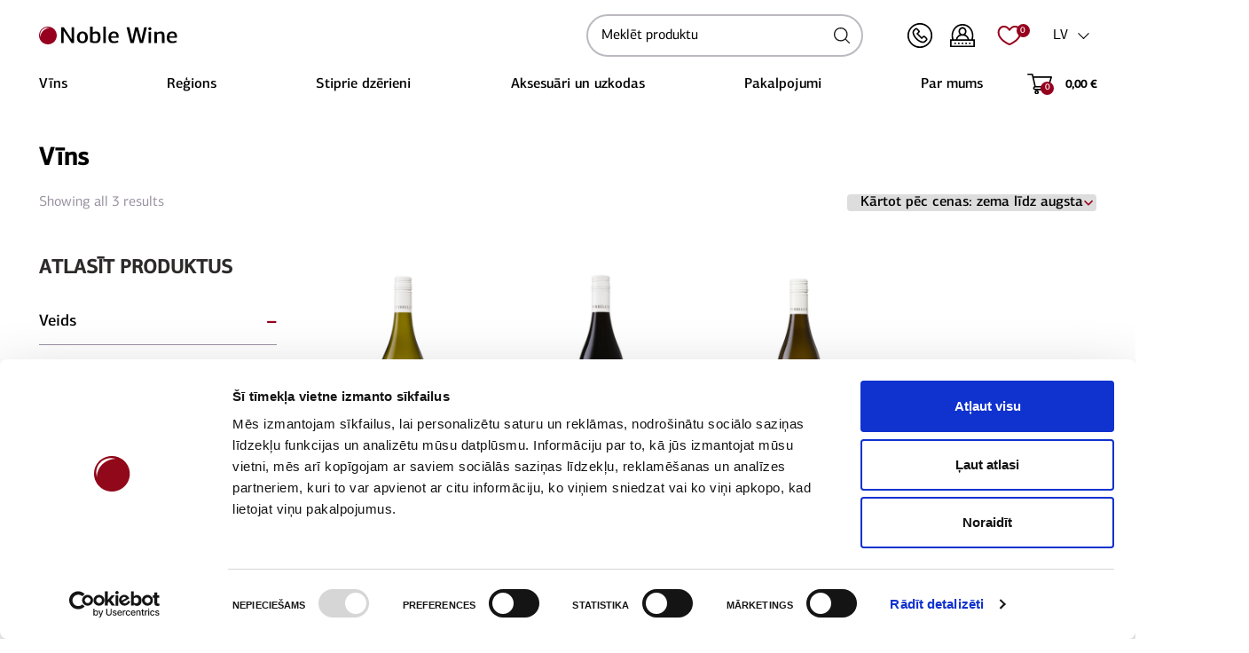

--- FILE ---
content_type: text/html; charset=UTF-8
request_url: https://noblewine.lv/catalog/vins/?region%5B%5D=2099
body_size: 31377
content:
<!doctype html>
<html lang="lv">
<head>
<meta charset="UTF-8">
<meta http-equiv="x-ua-compatible" content="ie=edge">
<meta name="viewport" content="width=device-width, initial-scale=1.0">
<link rel="profile" href="https://gmpg.org/xfn/11">
<link rel="pingback" href="https://noblewine.lv/xmlrpc.php">

<!-- Favicon -->
<link rel="apple-touch-icon" sizes="180x180" href="https://noblewine.lv/wp-content/themes/noblewine/assets/images/favicon/apple-touch-icon.png">
<link rel="icon" type="image/png" sizes="32x32" href="https://noblewine.lv/wp-content/themes/noblewine/assets/images/favicon/favicon-32x32.png">
<link rel="icon" type="image/png" sizes="16x16" href="https://noblewine.lv/wp-content/themes/noblewine/assets/images/favicon/favicon-16x16.png">
<link rel="mask-icon" href="https://noblewine.lv/wp-content/themes/noblewine/assets/images/favicon/safari-pinned-tab.svg" color="#96001e">
<meta name="msapplication-TileColor" content="#ffffff">
<meta name="theme-color" content="#ffffff">

				<script>document.documentElement.className = document.documentElement.className + ' yes-js js_active js'</script>
			<style type="text/css">.bar { display: inline-block; border: 1px solid #ccc; /* Light grey border */   background-color: #fff; /* White background */   padding: 75px 20px 45px 20px; /* Add spacing around the card */   border-radius: 15px; /* Rounded corners */    box-shadow: 2px 2px 5px rgba(0, 0, 0, 0.1); /* Add a subtle shadow */    text-align: center; /* Center the content */  }.bar img { max-width: 100%; /* Ensure the barcode image fits within the card */ }.cardnr { color: #96001E; /* Set the text color to the accent color */    font-weight: bold; /* Make the number bold */ letter-spacing:0.7em;   margin-top: 10px; /* Add spacing between the barcode and number */ }</style><meta name='robots' content='index, follow, max-image-preview:large, max-snippet:-1, max-video-preview:-1' />
<link rel="alternate" href="https://noblewine.lv/catalog/vins/" hreflang="lv" />
<link rel="alternate" href="https://noblewine.lv/en/catalog/wine/" hreflang="en" />

	<!-- This site is optimized with the Yoast SEO Premium plugin v25.0 (Yoast SEO v26.6) - https://yoast.com/wordpress/plugins/seo/ -->
	<title>Vīns | Noble Wine</title>
	<meta name="description" content="Mūsu veikalā Jūs atradīsiet tikai izcilo vīnu katrai gaumei. Mūsu specialisti palīdzēs izvēlieties tieši to, ko Jums vajag." />
	<link rel="canonical" href="https://noblewine.lv/catalog/vins/" />
	<meta property="og:locale" content="lv_LV" />
	<meta property="og:locale:alternate" content="en_GB" />
	<meta property="og:type" content="article" />
	<meta property="og:title" content="Vīns Archives" />
	<meta property="og:description" content="Mūsu veikalā Jūs atradīsiet tikai izcilo vīnu katrai gaumei. Mūsu specialisti palīdzēs izvēlieties tieši to, ko Jums vajag." />
	<meta property="og:url" content="https://noblewine.lv/catalog/vins/" />
	<meta property="og:site_name" content="Noble Wine" />
	<meta property="og:image" content="https://noblewine.lv/wp-content/uploads/2022/02/logo-rgb-symbol.png" />
	<meta property="og:image:width" content="1080" />
	<meta property="og:image:height" content="1080" />
	<meta property="og:image:type" content="image/png" />
	<meta name="twitter:card" content="summary_large_image" />
	<script type="application/ld+json" class="yoast-schema-graph">{"@context":"https://schema.org","@graph":[{"@type":"CollectionPage","@id":"https://noblewine.lv/catalog/vins/","url":"https://noblewine.lv/catalog/vins/","name":"Vīns | Noble Wine","isPartOf":{"@id":"https://noblewine.lv/#website"},"primaryImageOfPage":{"@id":"https://noblewine.lv/catalog/vins/#primaryimage"},"image":{"@id":"https://noblewine.lv/catalog/vins/#primaryimage"},"thumbnailUrl":"https://noblewine.lv/wp-content/uploads/2025/02/Tyrrells-Semillon-Hunter-Valley-2024-1.png","description":"Mūsu veikalā Jūs atradīsiet tikai izcilo vīnu katrai gaumei. Mūsu specialisti palīdzēs izvēlieties tieši to, ko Jums vajag.","breadcrumb":{"@id":"https://noblewine.lv/catalog/vins/#breadcrumb"},"inLanguage":"lv-LV"},{"@type":"ImageObject","inLanguage":"lv-LV","@id":"https://noblewine.lv/catalog/vins/#primaryimage","url":"https://noblewine.lv/wp-content/uploads/2025/02/Tyrrells-Semillon-Hunter-Valley-2024-1.png","contentUrl":"https://noblewine.lv/wp-content/uploads/2025/02/Tyrrells-Semillon-Hunter-Valley-2024-1.png","width":416,"height":916,"caption":"Tyrrell's Semillon Hunter Valley 2024"},{"@type":"BreadcrumbList","@id":"https://noblewine.lv/catalog/vins/#breadcrumb","itemListElement":[{"@type":"ListItem","position":1,"name":"Home","item":"https://noblewine.lv/"},{"@type":"ListItem","position":2,"name":"Vīns"}]},{"@type":"WebSite","@id":"https://noblewine.lv/#website","url":"https://noblewine.lv/","name":"Noble Wine","description":"Mēs atklājam vīna pasauli. Visiem. Ikvienam. Jums.","publisher":{"@id":"https://noblewine.lv/#organization"},"potentialAction":[{"@type":"SearchAction","target":{"@type":"EntryPoint","urlTemplate":"https://noblewine.lv/?s={search_term_string}"},"query-input":{"@type":"PropertyValueSpecification","valueRequired":true,"valueName":"search_term_string"}}],"inLanguage":"lv-LV"},{"@type":"Organization","@id":"https://noblewine.lv/#organization","name":"Noble Wine","url":"https://noblewine.lv/","logo":{"@type":"ImageObject","inLanguage":"lv-LV","@id":"https://noblewine.lv/#/schema/logo/image/","url":"https://noblewine.lv/wp-content/uploads/2020/09/Logo.svg","contentUrl":"https://noblewine.lv/wp-content/uploads/2020/09/Logo.svg","width":1,"height":1,"caption":"Noble Wine"},"image":{"@id":"https://noblewine.lv/#/schema/logo/image/"},"sameAs":["https://www.facebook.com/noblewine","https://www.instagram.com/noblewineriga","https://www.linkedin.com/company/noble-wine/"],"description":"Overview: Noble Wine is a premier wine store in Riga, Latvia, offering an extensive selection of fine wines from around the world. Our curated collection includes reds, whites, sparkling, and dessert wines, alongside spirits and accessories. We provide personalized service, expert advice, and regular wine tasting events led by certified sommeliers. Services: Extensive wine selection including rare and everyday wines. Spirits, wine accessories, and customizable gift options. Wine education workshops and personalized consulting. Nationwide delivery and secure online shopping experience. Customer Reviews: Customers praise Noble Wine for its knowledgeable staff, exceptional service, and high-quality products. They appreciate the curated selection and enjoyable wine tasting events. Contact Information: Address: [Insert Physical Address] Phone: [Insert Phone Number] Email: [Insert Email Address] Social Media: [Links to social media profiles] Business Hours: Monday to Friday: 10:00 AM - 8:00 PM Saturday: 11:00 AM - 6:00 PM Sunday: Closed Why Choose Noble Wine: Noble Wine is the go-to destination in Riga for wine enthusiasts seeking quality, variety, and expert guidance. Whether you're a connoisseur or new to wine, we offer a welcoming environment to explore and enjoy exceptional wines.","email":"info@noblewine.lv","telephone":"+37120102020","legalName":"Noble Wine, SIA","foundingDate":"2012-08-16","numberOfEmployees":{"@type":"QuantitativeValue","minValue":"11","maxValue":"50"}}]}</script>
	<!-- / Yoast SEO Premium plugin. -->


<link rel='dns-prefetch' href='//www.googletagmanager.com' />
<link rel="alternate" type="application/rss+xml" title="Noble Wine &raquo; Vīns Kategorija plūsma" href="https://noblewine.lv/catalog/vins/feed/" />
<style id='wp-img-auto-sizes-contain-inline-css' type='text/css'>
img:is([sizes=auto i],[sizes^="auto," i]){contain-intrinsic-size:3000px 1500px}
/*# sourceURL=wp-img-auto-sizes-contain-inline-css */
</style>
<style id='classic-theme-styles-inline-css' type='text/css'>
/*! This file is auto-generated */
.wp-block-button__link{color:#fff;background-color:#32373c;border-radius:9999px;box-shadow:none;text-decoration:none;padding:calc(.667em + 2px) calc(1.333em + 2px);font-size:1.125em}.wp-block-file__button{background:#32373c;color:#fff;text-decoration:none}
/*# sourceURL=/wp-includes/css/classic-themes.min.css */
</style>
<style id='woocommerce-inline-inline-css' type='text/css'>
.woocommerce form .form-row .required { visibility: visible; }
/*# sourceURL=woocommerce-inline-inline-css */
</style>
<link rel='stylesheet' id='montonio-style-css' href='https://noblewine.lv/wp-content/plugins/montonio-for-woocommerce/assets/css/montonio-style.css?ver=9.3.0' type='text/css' media='all' />
<link rel='stylesheet' id='jquery-selectBox-css' href='https://noblewine.lv/wp-content/plugins/yith-woocommerce-wishlist/assets/css/jquery.selectBox.css?ver=1.2.0' type='text/css' media='all' />
<link rel='stylesheet' id='woocommerce_prettyPhoto_css-css' href='//noblewine.lv/wp-content/plugins/woocommerce/assets/css/prettyPhoto.css?ver=3.1.6' type='text/css' media='all' />
<link rel='stylesheet' id='yith-wcwl-main-css' href='https://noblewine.lv/wp-content/plugins/yith-woocommerce-wishlist/assets/css/style.css?ver=4.11.0' type='text/css' media='all' />
<style id='yith-wcwl-main-inline-css' type='text/css'>
 :root { --add-to-wishlist-icon-color: rgba(171,32,32,0); --added-to-wishlist-icon-color: rgba(161,31,31,0); --color-add-to-wishlist-background: #333333; --color-add-to-wishlist-text: #FFFFFF; --color-add-to-wishlist-border: #333333; --color-add-to-wishlist-background-hover: #333333; --color-add-to-wishlist-text-hover: #FFFFFF; --color-add-to-wishlist-border-hover: #333333; --rounded-corners-radius: 16px; --color-add-to-cart-background: #333333; --color-add-to-cart-text: #FFFFFF; --color-add-to-cart-border: #333333; --color-add-to-cart-background-hover: #4F4F4F; --color-add-to-cart-text-hover: #FFFFFF; --color-add-to-cart-border-hover: #4F4F4F; --add-to-cart-rounded-corners-radius: 16px; --color-button-style-1-background: #333333; --color-button-style-1-text: #FFFFFF; --color-button-style-1-border: #333333; --color-button-style-1-background-hover: #4F4F4F; --color-button-style-1-text-hover: #FFFFFF; --color-button-style-1-border-hover: #4F4F4F; --color-button-style-2-background: #333333; --color-button-style-2-text: #FFFFFF; --color-button-style-2-border: #333333; --color-button-style-2-background-hover: #4F4F4F; --color-button-style-2-text-hover: #FFFFFF; --color-button-style-2-border-hover: #4F4F4F; --color-wishlist-table-background: #FFFFFF; --color-wishlist-table-text: #6d6c6c; --color-wishlist-table-border: #FFFFFF; --color-headers-background: #F4F4F4; --color-share-button-color: #FFFFFF; --color-share-button-color-hover: #FFFFFF; --color-fb-button-background: #39599E; --color-fb-button-background-hover: #595A5A; --color-tw-button-background: #45AFE2; --color-tw-button-background-hover: #595A5A; --color-pr-button-background: #AB2E31; --color-pr-button-background-hover: #595A5A; --color-em-button-background: #FBB102; --color-em-button-background-hover: #595A5A; --color-wa-button-background: #00A901; --color-wa-button-background-hover: #595A5A; --feedback-duration: 3s } 
 :root { --add-to-wishlist-icon-color: rgba(171,32,32,0); --added-to-wishlist-icon-color: rgba(161,31,31,0); --color-add-to-wishlist-background: #333333; --color-add-to-wishlist-text: #FFFFFF; --color-add-to-wishlist-border: #333333; --color-add-to-wishlist-background-hover: #333333; --color-add-to-wishlist-text-hover: #FFFFFF; --color-add-to-wishlist-border-hover: #333333; --rounded-corners-radius: 16px; --color-add-to-cart-background: #333333; --color-add-to-cart-text: #FFFFFF; --color-add-to-cart-border: #333333; --color-add-to-cart-background-hover: #4F4F4F; --color-add-to-cart-text-hover: #FFFFFF; --color-add-to-cart-border-hover: #4F4F4F; --add-to-cart-rounded-corners-radius: 16px; --color-button-style-1-background: #333333; --color-button-style-1-text: #FFFFFF; --color-button-style-1-border: #333333; --color-button-style-1-background-hover: #4F4F4F; --color-button-style-1-text-hover: #FFFFFF; --color-button-style-1-border-hover: #4F4F4F; --color-button-style-2-background: #333333; --color-button-style-2-text: #FFFFFF; --color-button-style-2-border: #333333; --color-button-style-2-background-hover: #4F4F4F; --color-button-style-2-text-hover: #FFFFFF; --color-button-style-2-border-hover: #4F4F4F; --color-wishlist-table-background: #FFFFFF; --color-wishlist-table-text: #6d6c6c; --color-wishlist-table-border: #FFFFFF; --color-headers-background: #F4F4F4; --color-share-button-color: #FFFFFF; --color-share-button-color-hover: #FFFFFF; --color-fb-button-background: #39599E; --color-fb-button-background-hover: #595A5A; --color-tw-button-background: #45AFE2; --color-tw-button-background-hover: #595A5A; --color-pr-button-background: #AB2E31; --color-pr-button-background-hover: #595A5A; --color-em-button-background: #FBB102; --color-em-button-background-hover: #595A5A; --color-wa-button-background: #00A901; --color-wa-button-background-hover: #595A5A; --feedback-duration: 3s } 
/*# sourceURL=yith-wcwl-main-inline-css */
</style>
<link rel='stylesheet' id='style-css' href='https://noblewine.lv/wp-content/themes/noblewine/assets/css/build/main.min.css?ver=1754308492' type='text/css' media='all' />
<script type="text/javascript" id="woocommerce-google-analytics-integration-gtag-js-after">
/* <![CDATA[ */
/* Google Analytics for WooCommerce (gtag.js) */
					window.dataLayer = window.dataLayer || [];
					function gtag(){dataLayer.push(arguments);}
					// Set up default consent state.
					for ( const mode of [{"analytics_storage":"denied","ad_storage":"denied","ad_user_data":"denied","ad_personalization":"denied","region":["AT","BE","BG","HR","CY","CZ","DK","EE","FI","FR","DE","GR","HU","IS","IE","IT","LV","LI","LT","LU","MT","NL","NO","PL","PT","RO","SK","SI","ES","SE","GB","CH"]}] || [] ) {
						gtag( "consent", "default", { "wait_for_update": 500, ...mode } );
					}
					gtag("js", new Date());
					gtag("set", "developer_id.dOGY3NW", true);
					gtag("config", "GTM-WTL477V", {"track_404":true,"allow_google_signals":true,"logged_in":false,"linker":{"domains":[],"allow_incoming":false},"custom_map":{"dimension1":"logged_in"}});
//# sourceURL=woocommerce-google-analytics-integration-gtag-js-after
/* ]]> */
</script>
<script type="text/javascript" src="https://noblewine.lv/wp-includes/js/jquery/jquery.min.js?ver=3.7.1" id="jquery-core-js"></script>
<script type="text/javascript" src="https://noblewine.lv/wp-includes/js/jquery/jquery-migrate.min.js?ver=3.4.1" id="jquery-migrate-js"></script>
<script type="text/javascript" src="https://noblewine.lv/wp-content/plugins/woocommerce/assets/js/jquery-blockui/jquery.blockUI.min.js?ver=2.7.0-wc.10.4.3" id="wc-jquery-blockui-js" defer="defer" data-wp-strategy="defer"></script>
<script type="text/javascript" id="wc-add-to-cart-js-extra">
/* <![CDATA[ */
var wc_add_to_cart_params = {"ajax_url":"/wp-admin/admin-ajax.php","wc_ajax_url":"/?wc-ajax=%%endpoint%%","i18n_view_cart":"Apskat\u012bt grozu","cart_url":"https://noblewine.lv/grozs/","is_cart":"","cart_redirect_after_add":"no"};
//# sourceURL=wc-add-to-cart-js-extra
/* ]]> */
</script>
<script type="text/javascript" src="https://noblewine.lv/wp-content/plugins/woocommerce/assets/js/frontend/add-to-cart.min.js?ver=10.4.3" id="wc-add-to-cart-js" defer="defer" data-wp-strategy="defer"></script>
<script type="text/javascript" src="https://noblewine.lv/wp-content/plugins/woocommerce/assets/js/js-cookie/js.cookie.min.js?ver=2.1.4-wc.10.4.3" id="wc-js-cookie-js" defer="defer" data-wp-strategy="defer"></script>
<script type="text/javascript" id="woocommerce-js-extra">
/* <![CDATA[ */
var woocommerce_params = {"ajax_url":"/wp-admin/admin-ajax.php","wc_ajax_url":"/?wc-ajax=%%endpoint%%","i18n_password_show":"Show password","i18n_password_hide":"Hide password"};
//# sourceURL=woocommerce-js-extra
/* ]]> */
</script>
<script type="text/javascript" src="https://noblewine.lv/wp-content/plugins/woocommerce/assets/js/frontend/woocommerce.min.js?ver=10.4.3" id="woocommerce-js" defer="defer" data-wp-strategy="defer"></script>
<link rel="https://api.w.org/" href="https://noblewine.lv/wp-json/" /><link rel="alternate" title="JSON" type="application/json" href="https://noblewine.lv/wp-json/wp/v2/product_cat/1768" /><link rel="EditURI" type="application/rsd+xml" title="RSD" href="https://noblewine.lv/xmlrpc.php?rsd" />
<meta name="generator" content="WordPress 6.9" />
<meta name="generator" content="WooCommerce 10.4.3" />
	<noscript><style>.woocommerce-product-gallery{ opacity: 1 !important; }</style></noscript>
			<style type="text/css" id="wp-custom-css">
			div.note_content, div.v1note_content {
	margin-bottom:40px;
}		</style>
		
    <!-- Cookiebot -->
        <script type="text/javascript"
                id="Cookiebot"
                src="https://consent.cookiebot.com/uc.js"
                data-cbid="d4b648db-935b-42cd-b602-ef5bdd704e39"
                data-layer-name="dataLayer"
                async   ></script>
    <!-- Cookiebot -->


<link rel='stylesheet' id='wc-blocks-style-css' href='https://noblewine.lv/wp-content/plugins/woocommerce/assets/client/blocks/wc-blocks.css?ver=wc-10.4.3' type='text/css' media='all' />
<style id='global-styles-inline-css' type='text/css'>
:root{--wp--preset--aspect-ratio--square: 1;--wp--preset--aspect-ratio--4-3: 4/3;--wp--preset--aspect-ratio--3-4: 3/4;--wp--preset--aspect-ratio--3-2: 3/2;--wp--preset--aspect-ratio--2-3: 2/3;--wp--preset--aspect-ratio--16-9: 16/9;--wp--preset--aspect-ratio--9-16: 9/16;--wp--preset--color--black: #000000;--wp--preset--color--cyan-bluish-gray: #abb8c3;--wp--preset--color--white: #ffffff;--wp--preset--color--pale-pink: #f78da7;--wp--preset--color--vivid-red: #cf2e2e;--wp--preset--color--luminous-vivid-orange: #ff6900;--wp--preset--color--luminous-vivid-amber: #fcb900;--wp--preset--color--light-green-cyan: #7bdcb5;--wp--preset--color--vivid-green-cyan: #00d084;--wp--preset--color--pale-cyan-blue: #8ed1fc;--wp--preset--color--vivid-cyan-blue: #0693e3;--wp--preset--color--vivid-purple: #9b51e0;--wp--preset--gradient--vivid-cyan-blue-to-vivid-purple: linear-gradient(135deg,rgb(6,147,227) 0%,rgb(155,81,224) 100%);--wp--preset--gradient--light-green-cyan-to-vivid-green-cyan: linear-gradient(135deg,rgb(122,220,180) 0%,rgb(0,208,130) 100%);--wp--preset--gradient--luminous-vivid-amber-to-luminous-vivid-orange: linear-gradient(135deg,rgb(252,185,0) 0%,rgb(255,105,0) 100%);--wp--preset--gradient--luminous-vivid-orange-to-vivid-red: linear-gradient(135deg,rgb(255,105,0) 0%,rgb(207,46,46) 100%);--wp--preset--gradient--very-light-gray-to-cyan-bluish-gray: linear-gradient(135deg,rgb(238,238,238) 0%,rgb(169,184,195) 100%);--wp--preset--gradient--cool-to-warm-spectrum: linear-gradient(135deg,rgb(74,234,220) 0%,rgb(151,120,209) 20%,rgb(207,42,186) 40%,rgb(238,44,130) 60%,rgb(251,105,98) 80%,rgb(254,248,76) 100%);--wp--preset--gradient--blush-light-purple: linear-gradient(135deg,rgb(255,206,236) 0%,rgb(152,150,240) 100%);--wp--preset--gradient--blush-bordeaux: linear-gradient(135deg,rgb(254,205,165) 0%,rgb(254,45,45) 50%,rgb(107,0,62) 100%);--wp--preset--gradient--luminous-dusk: linear-gradient(135deg,rgb(255,203,112) 0%,rgb(199,81,192) 50%,rgb(65,88,208) 100%);--wp--preset--gradient--pale-ocean: linear-gradient(135deg,rgb(255,245,203) 0%,rgb(182,227,212) 50%,rgb(51,167,181) 100%);--wp--preset--gradient--electric-grass: linear-gradient(135deg,rgb(202,248,128) 0%,rgb(113,206,126) 100%);--wp--preset--gradient--midnight: linear-gradient(135deg,rgb(2,3,129) 0%,rgb(40,116,252) 100%);--wp--preset--font-size--small: 13px;--wp--preset--font-size--medium: 20px;--wp--preset--font-size--large: 36px;--wp--preset--font-size--x-large: 42px;--wp--preset--spacing--20: 0.44rem;--wp--preset--spacing--30: 0.67rem;--wp--preset--spacing--40: 1rem;--wp--preset--spacing--50: 1.5rem;--wp--preset--spacing--60: 2.25rem;--wp--preset--spacing--70: 3.38rem;--wp--preset--spacing--80: 5.06rem;--wp--preset--shadow--natural: 6px 6px 9px rgba(0, 0, 0, 0.2);--wp--preset--shadow--deep: 12px 12px 50px rgba(0, 0, 0, 0.4);--wp--preset--shadow--sharp: 6px 6px 0px rgba(0, 0, 0, 0.2);--wp--preset--shadow--outlined: 6px 6px 0px -3px rgb(255, 255, 255), 6px 6px rgb(0, 0, 0);--wp--preset--shadow--crisp: 6px 6px 0px rgb(0, 0, 0);}:where(.is-layout-flex){gap: 0.5em;}:where(.is-layout-grid){gap: 0.5em;}body .is-layout-flex{display: flex;}.is-layout-flex{flex-wrap: wrap;align-items: center;}.is-layout-flex > :is(*, div){margin: 0;}body .is-layout-grid{display: grid;}.is-layout-grid > :is(*, div){margin: 0;}:where(.wp-block-columns.is-layout-flex){gap: 2em;}:where(.wp-block-columns.is-layout-grid){gap: 2em;}:where(.wp-block-post-template.is-layout-flex){gap: 1.25em;}:where(.wp-block-post-template.is-layout-grid){gap: 1.25em;}.has-black-color{color: var(--wp--preset--color--black) !important;}.has-cyan-bluish-gray-color{color: var(--wp--preset--color--cyan-bluish-gray) !important;}.has-white-color{color: var(--wp--preset--color--white) !important;}.has-pale-pink-color{color: var(--wp--preset--color--pale-pink) !important;}.has-vivid-red-color{color: var(--wp--preset--color--vivid-red) !important;}.has-luminous-vivid-orange-color{color: var(--wp--preset--color--luminous-vivid-orange) !important;}.has-luminous-vivid-amber-color{color: var(--wp--preset--color--luminous-vivid-amber) !important;}.has-light-green-cyan-color{color: var(--wp--preset--color--light-green-cyan) !important;}.has-vivid-green-cyan-color{color: var(--wp--preset--color--vivid-green-cyan) !important;}.has-pale-cyan-blue-color{color: var(--wp--preset--color--pale-cyan-blue) !important;}.has-vivid-cyan-blue-color{color: var(--wp--preset--color--vivid-cyan-blue) !important;}.has-vivid-purple-color{color: var(--wp--preset--color--vivid-purple) !important;}.has-black-background-color{background-color: var(--wp--preset--color--black) !important;}.has-cyan-bluish-gray-background-color{background-color: var(--wp--preset--color--cyan-bluish-gray) !important;}.has-white-background-color{background-color: var(--wp--preset--color--white) !important;}.has-pale-pink-background-color{background-color: var(--wp--preset--color--pale-pink) !important;}.has-vivid-red-background-color{background-color: var(--wp--preset--color--vivid-red) !important;}.has-luminous-vivid-orange-background-color{background-color: var(--wp--preset--color--luminous-vivid-orange) !important;}.has-luminous-vivid-amber-background-color{background-color: var(--wp--preset--color--luminous-vivid-amber) !important;}.has-light-green-cyan-background-color{background-color: var(--wp--preset--color--light-green-cyan) !important;}.has-vivid-green-cyan-background-color{background-color: var(--wp--preset--color--vivid-green-cyan) !important;}.has-pale-cyan-blue-background-color{background-color: var(--wp--preset--color--pale-cyan-blue) !important;}.has-vivid-cyan-blue-background-color{background-color: var(--wp--preset--color--vivid-cyan-blue) !important;}.has-vivid-purple-background-color{background-color: var(--wp--preset--color--vivid-purple) !important;}.has-black-border-color{border-color: var(--wp--preset--color--black) !important;}.has-cyan-bluish-gray-border-color{border-color: var(--wp--preset--color--cyan-bluish-gray) !important;}.has-white-border-color{border-color: var(--wp--preset--color--white) !important;}.has-pale-pink-border-color{border-color: var(--wp--preset--color--pale-pink) !important;}.has-vivid-red-border-color{border-color: var(--wp--preset--color--vivid-red) !important;}.has-luminous-vivid-orange-border-color{border-color: var(--wp--preset--color--luminous-vivid-orange) !important;}.has-luminous-vivid-amber-border-color{border-color: var(--wp--preset--color--luminous-vivid-amber) !important;}.has-light-green-cyan-border-color{border-color: var(--wp--preset--color--light-green-cyan) !important;}.has-vivid-green-cyan-border-color{border-color: var(--wp--preset--color--vivid-green-cyan) !important;}.has-pale-cyan-blue-border-color{border-color: var(--wp--preset--color--pale-cyan-blue) !important;}.has-vivid-cyan-blue-border-color{border-color: var(--wp--preset--color--vivid-cyan-blue) !important;}.has-vivid-purple-border-color{border-color: var(--wp--preset--color--vivid-purple) !important;}.has-vivid-cyan-blue-to-vivid-purple-gradient-background{background: var(--wp--preset--gradient--vivid-cyan-blue-to-vivid-purple) !important;}.has-light-green-cyan-to-vivid-green-cyan-gradient-background{background: var(--wp--preset--gradient--light-green-cyan-to-vivid-green-cyan) !important;}.has-luminous-vivid-amber-to-luminous-vivid-orange-gradient-background{background: var(--wp--preset--gradient--luminous-vivid-amber-to-luminous-vivid-orange) !important;}.has-luminous-vivid-orange-to-vivid-red-gradient-background{background: var(--wp--preset--gradient--luminous-vivid-orange-to-vivid-red) !important;}.has-very-light-gray-to-cyan-bluish-gray-gradient-background{background: var(--wp--preset--gradient--very-light-gray-to-cyan-bluish-gray) !important;}.has-cool-to-warm-spectrum-gradient-background{background: var(--wp--preset--gradient--cool-to-warm-spectrum) !important;}.has-blush-light-purple-gradient-background{background: var(--wp--preset--gradient--blush-light-purple) !important;}.has-blush-bordeaux-gradient-background{background: var(--wp--preset--gradient--blush-bordeaux) !important;}.has-luminous-dusk-gradient-background{background: var(--wp--preset--gradient--luminous-dusk) !important;}.has-pale-ocean-gradient-background{background: var(--wp--preset--gradient--pale-ocean) !important;}.has-electric-grass-gradient-background{background: var(--wp--preset--gradient--electric-grass) !important;}.has-midnight-gradient-background{background: var(--wp--preset--gradient--midnight) !important;}.has-small-font-size{font-size: var(--wp--preset--font-size--small) !important;}.has-medium-font-size{font-size: var(--wp--preset--font-size--medium) !important;}.has-large-font-size{font-size: var(--wp--preset--font-size--large) !important;}.has-x-large-font-size{font-size: var(--wp--preset--font-size--x-large) !important;}
/*# sourceURL=global-styles-inline-css */
</style>
</head>

<body class="archive tax-product_cat term-vins term-1768 wp-theme-noblewine theme-noblewine woocommerce woocommerce-page woocommerce-no-js">

    <div class="wrapper-page">
        <div class="wrapper-page-header-and-content">

            <header class="layout-header">   
                <div class="container">
                    <div class="header-top">
                        <div class="header-top-left">
                            <a href="https://noblewine.lv/" class="header-logo" title="Noble Wine">
                                <img src="https://noblewine.lv/wp-content/themes/noblewine/assets/images/logo.svg" class="d-none d-sm-block" alt="Noble Wine" title="Noble Wine" />
                                <img src="https://noblewine.lv/wp-content/themes/noblewine/assets/images/logo_dot.svg" class="d-block d-sm-none" alt="Noble Wine" title="Noble Wine" />
                            </a>
                        </div>
                        <div class="header-top-right">
                            <div class="header-search">
                                <form role="search" method="get" class="search-form" action="https://noblewine.lv/meklesanas-rezultati/">
                                    <div class="block-input block-input-type-default block-input-search-header">
                                        <div class="wrapper-input">
                                            <input type="search" class="search-form-input" value="" name="ps" placeholder="Meklēt produktu" autocomplete="off" style="outline: none;">
                                            <button type="submit">
                                                <img src="https://noblewine.lv/wp-content/themes/noblewine/assets/images/search_submit.svg">
                                            </button>
                                        </div>
                                    </div>
                                </form>
                                <ul class="header-search-results"></ul>
                            </div>
                            <div class="header-phone">
                                <a href="tel:+37128007772">
                                    <img src="https://noblewine.lv/wp-content/themes/noblewine/assets/images/noblewine_phone.png">
                                </a>
                            </div>
                            <div class="header-profile">
                                                                    <a href="https://noblewine.lv/mans-profils/" class="open-login-form" data-id="login-popup">
                                        <img src="https://noblewine.lv/wp-content/themes/noblewine/assets/images/noblewine_profile.svg">
                                    </a>
                                                            </div>
                            <div class="header-wishlist">
                                        <a href="https://noblewine.lv/velmju-saraksts/">
            <img src="https://noblewine.lv/wp-content/themes/noblewine/assets/images/ic_wishlist.svg">
            <span class="yith-wcwl-items-count">0</span>
        </a>
                                    </div>
                            <div class="header-basket">
                                <a href="https://noblewine.lv/grozs/">
                                    <img src="https://noblewine.lv/wp-content/themes/noblewine/assets/images/noblewine_cart.svg">
                                    <span id="mini-cart-count">0</span>
                                </a>
                                <span class="cart-subtotal"><span class="woocommerce-Price-amount amount"><bdi>0,00&nbsp;<span class="woocommerce-Price-currencySymbol">&euro;</span></bdi></span></span>
                                <div class="header-basket-mini-cart woocommerce">
                                    

	<p class="woocommerce-mini-cart__empty-message">Grozs ir tukšs.</p>


                                </div>
                            </div>
                            <div class="header-languages">
                                <div class="languages-inner">
                                    <a><span>LV</span></a>
                                    <div class="languages-options">
                                        <div class="languages-options-inner">
                                                                                                <a href="https://noblewine.lv/en/catalog/wine/">EN</a>
                                                                                    </div>
                                    </div>
                                </div>
                            </div>
                            <div class="block-main-menu">
                                <button type="button" class="menu-open"></button>
                                <div class="block-main-menu-inner">
                                    <div class="overflow-wrapper">
                                        <nav class="navigation-menu">
                                            <div class="item menu-item menu-item-type-custom menu-item-object-custom menu-item-has-children  has-submenu  "><a href="/catalog/vins/">Vīns</a><span class="sub-menu-toggle"><i class="far fa-angle-right"></i></span>
<nav class="sub-menu"><div class="row">
	<div class="col"><div class="item title menu-item menu-item-type-custom menu-item-object-custom menu-item-has-children  has-submenu  "><h5>Vīns</h5>
	<nav class="sub-sub-menu">
		<div class="item menu-item menu-item-type-custom menu-item-object-custom "><a href="/catalog/vins/?tp%5B%5D=588">Sarkanvīns</a><span class="sub-menu-toggle"><i class="far fa-angle-right"></i></span></div>		<div class="item menu-item menu-item-type-custom menu-item-object-custom "><a href="/catalog/vins/?tp%5B%5D=571">Baltvīns</a><span class="sub-menu-toggle"><i class="far fa-angle-right"></i></span></div>		<div class="item menu-item menu-item-type-custom menu-item-object-custom "><a href="/catalog/vins/?tp%5B%5D=580">Šampanietis un dzirkstvīns</a><span class="sub-menu-toggle"><i class="far fa-angle-right"></i></span></div>		<div class="item menu-item menu-item-type-custom menu-item-object-custom "><a href="/catalog/vins/?tp%5B%5D=696">Rozā vīns</a><span class="sub-menu-toggle"><i class="far fa-angle-right"></i></span></div></nav></div></div>	<div class="col"><div class="item title menu-item menu-item-type-custom menu-item-object-custom menu-item-has-children  has-submenu  "><h5>Citi vīni</h5>
	<nav class="sub-sub-menu">
		<div class="item menu-item menu-item-type-custom menu-item-object-custom "><a href="/catalog/vins/?tp%5B%5D=1872">Desertvīns</a><span class="sub-menu-toggle"><i class="far fa-angle-right"></i></span></div>		<div class="item menu-item menu-item-type-custom menu-item-object-custom "><a href="/catalog/vins/?tp%5B%5D=782">Stiprinātais vīns</a><span class="sub-menu-toggle"><i class="far fa-angle-right"></i></span></div>		<div class="item menu-item menu-item-type-custom menu-item-object-custom "><a href="https://noblewine.lv/catalog/ediens-lv/?product_tag=bezalkaholiskie-vini">Bezalkoholiskais vīns</a><span class="sub-menu-toggle"><i class="far fa-angle-right"></i></span></div>		<div class="item menu-item menu-item-type-custom menu-item-object-custom "><a href="https://noblewine.lv/catalog/vins/?tp%5B%5D=2383">Sake</a><span class="sub-menu-toggle"><i class="far fa-angle-right"></i></span></div>		<div class="item menu-item menu-item-type-custom menu-item-object-custom "><a href="https://noblewine.lv/catalog/vins/?product_tag=biggest_savings">Akcijas</a><span class="sub-menu-toggle"><i class="far fa-angle-right"></i></span></div>		<div class="item menu-item menu-item-type-custom menu-item-object-custom "><a href="https://noblewine.lv/catalog/vins/?product_tag=collectable">Kolekcijas vīni</a><span class="sub-menu-toggle"><i class="far fa-angle-right"></i></span></div>		<div class="item menu-item menu-item-type-post_type menu-item-object-page "><a href="https://noblewine.lv/davanu-konstruktors/">Dāvanu konstruktors</a><span class="sub-menu-toggle"><i class="far fa-angle-right"></i></span></div></nav></div></div></div></nav></div><div class="item menu-item menu-item-type-custom menu-item-object-custom current-menu-ancestor menu-item-has-children  has-submenu  "><a href="#">Reģions</a><span class="sub-menu-toggle"><i class="far fa-angle-right"></i></span>
<nav class="sub-menu"><div class="row">
	<div class="col"><div class="item title menu-item menu-item-type-custom menu-item-object-custom current-menu-ancestor menu-item-has-children  has-submenu  "><h5>Reģions</h5>
	<nav class="sub-sub-menu">
		<div class="item menu-item menu-item-type-custom menu-item-object-custom menu-item-has-children  has-submenu  "><a href="/catalog/vins/?country%5B%5D=575">Francija</a><span class="sub-menu-toggle"><i class="far fa-angle-right"></i></span>
		<nav class="sub-sub-sub-menu">
			<div class="item menu-item menu-item-type-custom menu-item-object-custom "><a href="/catalog/vins/?region%5B%5D=601">Burgundija</a><span class="sub-menu-toggle"><i class="far fa-angle-right"></i></span></div>			<div class="item menu-item menu-item-type-custom menu-item-object-custom "><a href="/catalog/vins/?region%5B%5D=662">Bordo</a><span class="sub-menu-toggle"><i class="far fa-angle-right"></i></span></div>			<div class="item menu-item menu-item-type-custom menu-item-object-custom "><a href="/catalog/vins/?region%5B%5D=576">Šampaņa</a><span class="sub-menu-toggle"><i class="far fa-angle-right"></i></span></div>			<div class="item menu-item menu-item-type-custom menu-item-object-custom "><a href="/catalog/vins/?region%5B%5D=624">Ronas ieleja</a><span class="sub-menu-toggle"><i class="far fa-angle-right"></i></span></div>			<div class="item menu-item menu-item-type-custom menu-item-object-custom "><a href="/catalog/vins/?region%5B%5D=686">Luāra</a><span class="sub-menu-toggle"><i class="far fa-angle-right"></i></span></div>			<div class="item menu-item menu-item-type-custom menu-item-object-custom "><a href="/catalog/vins/?region%5B%5D=620">Jura</a><span class="sub-menu-toggle"><i class="far fa-angle-right"></i></span></div>			<div class="item menu-item menu-item-type-custom menu-item-object-custom "><a href="/catalog/vins/?region%5B%5D=804">Provansa</a><span class="sub-menu-toggle"><i class="far fa-angle-right"></i></span></div>			<div class="item menu-item menu-item-type-custom menu-item-object-custom "><a href="/catalog/vins/?region%5B%5D=591">Elzasa</a><span class="sub-menu-toggle"><i class="far fa-angle-right"></i></span></div>			<div class="item menu-item menu-item-type-custom menu-item-object-custom "><a href="/catalog/vins/?region%5B%5D=901">Langedoka</a><span class="sub-menu-toggle"><i class="far fa-angle-right"></i></span></div>			<div class="item menu-item menu-item-type-custom menu-item-object-custom "><a href="/catalog/vins/?region%5B%5D=2311">Savoja</a><span class="sub-menu-toggle"><i class="far fa-angle-right"></i></span></div></nav></div>		<div class="item menu-item menu-item-type-custom menu-item-object-custom menu-item-has-children  has-submenu  "><a href="/catalog/vins/?country%5B%5D=584">Itālija</a><span class="sub-menu-toggle"><i class="far fa-angle-right"></i></span>
		<nav class="sub-sub-sub-menu">
			<div class="item menu-item menu-item-type-custom menu-item-object-custom "><a href="/catalog/vins/?region%5B%5D=706">Toskāna</a><span class="sub-menu-toggle"><i class="far fa-angle-right"></i></span></div>			<div class="item menu-item menu-item-type-custom menu-item-object-custom "><a href="/catalog/vins/?region%5B%5D=647">Pjemonta</a><span class="sub-menu-toggle"><i class="far fa-angle-right"></i></span></div>			<div class="item menu-item menu-item-type-custom menu-item-object-custom "><a href="/catalog/vins/?region%5B%5D=839">Veneto</a><span class="sub-menu-toggle"><i class="far fa-angle-right"></i></span></div>			<div class="item menu-item menu-item-type-custom menu-item-object-custom "><a href="/catalog/vins/?region%5B%5D=937">Abruco</a><span class="sub-menu-toggle"><i class="far fa-angle-right"></i></span></div>			<div class="item menu-item menu-item-type-custom menu-item-object-custom "><a href="/catalog/vins/?region%5B%5D=700">Apūlija</a><span class="sub-menu-toggle"><i class="far fa-angle-right"></i></span></div>			<div class="item menu-item menu-item-type-custom menu-item-object-custom "><a href="/catalog/vins/?region%5B%5D=666">Kampānija</a><span class="sub-menu-toggle"><i class="far fa-angle-right"></i></span></div>			<div class="item menu-item menu-item-type-custom menu-item-object-custom "><a href="/catalog/vins/?region%5B%5D=2005">Ligūrija</a><span class="sub-menu-toggle"><i class="far fa-angle-right"></i></span></div>			<div class="item menu-item menu-item-type-custom menu-item-object-custom "><a href="/catalog/vins/?region%5B%5D=598">Friuli–Venēcija Džūlija</a><span class="sub-menu-toggle"><i class="far fa-angle-right"></i></span></div>			<div class="item menu-item menu-item-type-custom menu-item-object-custom "><a href="/catalog/vins/?region%5B%5D=585">Sicīlija</a><span class="sub-menu-toggle"><i class="far fa-angle-right"></i></span></div>			<div class="item menu-item menu-item-type-custom menu-item-object-custom "><a href="/catalog/vins/?region%5B%5D=894">Trentīno-Alto Adidže</a><span class="sub-menu-toggle"><i class="far fa-angle-right"></i></span></div>			<div class="item menu-item menu-item-type-custom menu-item-object-custom "><a href="https://noblewine.lv/meklesanas-rezultati/?ps=roveglia">Lombardija</a><span class="sub-menu-toggle"><i class="far fa-angle-right"></i></span></div></nav></div>		<div class="item menu-item menu-item-type-custom menu-item-object-custom menu-item-has-children  has-submenu  "><a href="/catalog/vins/?country%5B%5D=746">Spānija</a><span class="sub-menu-toggle"><i class="far fa-angle-right"></i></span>
		<nav class="sub-sub-sub-menu">
			<div class="item menu-item menu-item-type-custom menu-item-object-custom "><a href="/catalog/vins/?region%5B%5D=747">Rioha</a><span class="sub-menu-toggle"><i class="far fa-angle-right"></i></span></div>			<div class="item menu-item menu-item-type-custom menu-item-object-custom "><a href="/catalog/vins/?region%5B%5D=932">Galīsija</a><span class="sub-menu-toggle"><i class="far fa-angle-right"></i></span></div>			<div class="item menu-item menu-item-type-custom menu-item-object-custom "><a href="/catalog/vins/?region%5B%5D=789">Katalonija</a><span class="sub-menu-toggle"><i class="far fa-angle-right"></i></span></div>			<div class="item menu-item menu-item-type-custom menu-item-object-custom "><a href="/catalog/vins/?region%5B%5D=871">Kastīlija–Leona</a><span class="sub-menu-toggle"><i class="far fa-angle-right"></i></span></div>			<div class="item menu-item menu-item-type-custom menu-item-object-custom "><a href="/catalog/vins/?region%5B%5D=852">Tenerife</a><span class="sub-menu-toggle"><i class="far fa-angle-right"></i></span></div></nav></div>		<div class="item menu-item menu-item-type-custom menu-item-object-custom "><a href="/catalog/vins/?country%5B%5D=566">Austrija</a><span class="sub-menu-toggle"><i class="far fa-angle-right"></i></span></div>		<div class="item menu-item menu-item-type-custom menu-item-object-custom "><a href="/catalog/vins/?country%5B%5D=614">Vācija</a><span class="sub-menu-toggle"><i class="far fa-angle-right"></i></span></div>		<div class="item menu-item menu-item-type-custom menu-item-object-custom "><a href="/catalog/vins/?country%5B%5D=778">Portugāle</a><span class="sub-menu-toggle"><i class="far fa-angle-right"></i></span></div>		<div class="item menu-item menu-item-type-custom menu-item-object-custom "><a href="/catalog/vins/?country%5B%5D=2261">Ungārija</a><span class="sub-menu-toggle"><i class="far fa-angle-right"></i></span></div>		<div class="item menu-item menu-item-type-custom menu-item-object-custom "><a href="/catalog/vins/?country%5B%5D=1009">Slovēnija</a><span class="sub-menu-toggle"><i class="far fa-angle-right"></i></span></div>		<div class="item menu-item menu-item-type-custom menu-item-object-custom current-menu-ancestor current-menu-parent menu-item-has-children  has-submenu  "><a href="https://noblewine.lv/catalog/vins/?country%5B%5D=1920">Jaunā pasaule</a><span class="sub-menu-toggle"><i class="far fa-angle-right"></i></span>
		<nav class="sub-sub-sub-menu">
			<div class="item menu-item menu-item-type-custom menu-item-object-custom "><a href="https://noblewine.lv/catalog/vins/?region%5B%5D=3227">Argentīna</a><span class="sub-menu-toggle"><i class="far fa-angle-right"></i></span></div>			<div class="item menu-item menu-item-type-custom menu-item-object-custom current-menu-item  active   selected  "><a href="https://noblewine.lv/catalog/vins/?region%5B%5D=2099">Austrālija</a><span class="sub-menu-toggle"><i class="far fa-angle-right"></i></span></div>			<div class="item menu-item menu-item-type-custom menu-item-object-custom "><a href="https://noblewine.lv/catalog/vins/?region%5B%5D=2122">Dienvidāfrika</a><span class="sub-menu-toggle"><i class="far fa-angle-right"></i></span></div>			<div class="item menu-item menu-item-type-custom menu-item-object-custom "><a href="https://noblewine.lv/catalog/vins/?region%5B%5D=3220">Jaunzēlande</a><span class="sub-menu-toggle"><i class="far fa-angle-right"></i></span></div></nav></div></nav></div></div></div></nav></div><div class="item menu-item menu-item-type-custom menu-item-object-custom menu-item-has-children  has-submenu  "><a href="https://noblewine.lv/catalog/stiprie-dzerieni/">Stiprie dzērieni</a><span class="sub-menu-toggle"><i class="far fa-angle-right"></i></span>
<nav class="sub-menu"><div class="row">
	<div class="col"><div class="item title menu-item menu-item-type-custom menu-item-object-custom menu-item-has-children  has-submenu  "><h5>Veidi</h5>
	<nav class="sub-sub-menu">
		<div class="item menu-item menu-item-type-custom menu-item-object-custom "><a href="/catalog/stiprie-dzerieni/?tp%5B%5D=1315">Armanjaks</a><span class="sub-menu-toggle"><i class="far fa-angle-right"></i></span></div>		<div class="item menu-item menu-item-type-custom menu-item-object-custom "><a href="/catalog/stiprie-dzerieni/?tp%5B%5D=1590">Konjaks</a><span class="sub-menu-toggle"><i class="far fa-angle-right"></i></span></div>		<div class="item menu-item menu-item-type-custom menu-item-object-custom "><a href="https://noblewine.lv/meklesanas-rezultati/?ps=viskijs">Viskijs</a><span class="sub-menu-toggle"><i class="far fa-angle-right"></i></span></div>		<div class="item menu-item menu-item-type-custom menu-item-object-custom "><a href="/catalog/stiprie-dzerieni/?tp%5B%5D=1353">Kalvadoss</a><span class="sub-menu-toggle"><i class="far fa-angle-right"></i></span></div>		<div class="item menu-item menu-item-type-custom menu-item-object-custom "><a href="/catalog/stiprie-dzerieni/?tp%5B%5D=897">Liķieris</a><span class="sub-menu-toggle"><i class="far fa-angle-right"></i></span></div>		<div class="item menu-item menu-item-type-custom menu-item-object-custom "><a href="/catalog/stiprie-dzerieni/?tp%5B%5D=1322">Grappa</a><span class="sub-menu-toggle"><i class="far fa-angle-right"></i></span></div>		<div class="item menu-item menu-item-type-custom menu-item-object-custom "><a href="https://noblewine.lv/catalog/stiprie-dzerieni/?tp%5B%5D=782">Stiprināti dzērieni</a><span class="sub-menu-toggle"><i class="far fa-angle-right"></i></span></div></nav></div></div>	<div class="col"><div class="item title menu-item menu-item-type-custom menu-item-object-custom menu-item-has-children  has-submenu  "><h5>Rekomendācijas</h5>
	<nav class="sub-sub-menu">
		<div class="item menu-item menu-item-type-custom menu-item-object-custom "><a href="https://noblewine.lv/en/catalog/stiprie-dzerieni/?product_tag=limiteta-razosana">Reti dzērieni</a><span class="sub-menu-toggle"><i class="far fa-angle-right"></i></span></div>		<div class="item menu-item menu-item-type-custom menu-item-object-custom "><a href="https://noblewine.lv/en/catalog/stiprie-dzerieni/?product_tag=collectable">Kolekcionējamie dzērieni</a><span class="sub-menu-toggle"><i class="far fa-angle-right"></i></span></div></nav></div></div></div></nav></div><div class="item menu-item menu-item-type-custom menu-item-object-custom menu-item-has-children  has-submenu  "><a href="#">Aksesuāri un uzkodas</a><span class="sub-menu-toggle"><i class="far fa-angle-right"></i></span>
<nav class="sub-menu"><div class="row">
	<div class="col"><div class="item title menu-item menu-item-type-custom menu-item-object-custom menu-item-has-children  has-submenu  "><h5>Aksesuāri</h5>
	<nav class="sub-sub-menu">
		<div class="item menu-item menu-item-type-custom menu-item-object-custom "><a href="https://noblewine.lv/catalog/aksesuari/">Visi aksesuāri</a><span class="sub-menu-toggle"><i class="far fa-angle-right"></i></span></div>		<div class="item menu-item menu-item-type-custom menu-item-object-custom "><a href="/catalog/aksesuari/?accessories%5B%5D=1326">Glāzes</a><span class="sub-menu-toggle"><i class="far fa-angle-right"></i></span></div>		<div class="item menu-item menu-item-type-custom menu-item-object-custom "><a href="/catalog/aksesuari/?accessories%5B%5D=1336">Dekanteri</a><span class="sub-menu-toggle"><i class="far fa-angle-right"></i></span></div>		<div class="item menu-item menu-item-type-custom menu-item-object-custom "><a href="/catalog/aksesuari/?accessories%5B%5D=1953">Ledus spaiņi</a><span class="sub-menu-toggle"><i class="far fa-angle-right"></i></span></div>		<div class="item menu-item menu-item-type-custom menu-item-object-custom "><a href="/catalog/aksesuari/?accessories%5B%5D=1364">Kastes</a><span class="sub-menu-toggle"><i class="far fa-angle-right"></i></span></div>		<div class="item menu-item menu-item-type-custom menu-item-object-custom "><a href="/catalog/aksesuari/?accessories%5B%5D=1873">Korķu viļķi</a><span class="sub-menu-toggle"><i class="far fa-angle-right"></i></span></div>		<div class="item menu-item menu-item-type-custom menu-item-object-custom "><a href="https://noblewine.lv/meklesanas-rezultati/?ps=coravin">Coravin</a><span class="sub-menu-toggle"><i class="far fa-angle-right"></i></span></div>		<div class="item menu-item menu-item-type-custom menu-item-object-custom "><a href="/catalog/aksesuari/?accessories%5B%5D=1975">Zzysh</a><span class="sub-menu-toggle"><i class="far fa-angle-right"></i></span></div>		<div class="item menu-item menu-item-type-custom menu-item-object-custom "><a href="/catalog/aksesuari/?product_tag=other-accessories">Citi aksesuāri</a><span class="sub-menu-toggle"><i class="far fa-angle-right"></i></span></div></nav></div></div>	<div class="col"><div class="item title menu-item menu-item-type-custom menu-item-object-custom menu-item-has-children  has-submenu  "><h5>Uzkodas</h5>
	<nav class="sub-sub-menu">
		<div class="item menu-item menu-item-type-custom menu-item-object-custom "><a href="https://noblewine.lv/catalog/ediens-lv/">Visas uzkodas</a><span class="sub-menu-toggle"><i class="far fa-angle-right"></i></span></div>		<div class="item menu-item menu-item-type-custom menu-item-object-custom "><a href="/catalog/ediens-lv/?food%5B%5D=2048">Čipsi</a><span class="sub-menu-toggle"><i class="far fa-angle-right"></i></span></div>		<div class="item menu-item menu-item-type-custom menu-item-object-custom "><a href="https://noblewine.lv/catalog/ediens-lv/?product_tag=granes">Graudaugu produkti</a><span class="sub-menu-toggle"><i class="far fa-angle-right"></i></span></div>		<div class="item menu-item menu-item-type-custom menu-item-object-custom "><a href="/catalog/ediens-lv/?food%5B%5D=2054">Jūras veltes</a><span class="sub-menu-toggle"><i class="far fa-angle-right"></i></span></div>		<div class="item menu-item menu-item-type-custom menu-item-object-custom "><a href="/catalog/ediens-lv/?food%5B%5D=2062">Limonādes</a><span class="sub-menu-toggle"><i class="far fa-angle-right"></i></span></div>		<div class="item menu-item menu-item-type-custom menu-item-object-custom "><a href="https://noblewine.lv/catalog/ediens-lv/?product_tag=merces">Mērces</a><span class="sub-menu-toggle"><i class="far fa-angle-right"></i></span></div>		<div class="item menu-item menu-item-type-custom menu-item-object-custom "><a href="https://noblewine.lv/catalog/ediens-lv/?food%5B%5D=2050">Olīvas</a><span class="sub-menu-toggle"><i class="far fa-angle-right"></i></span></div>		<div class="item menu-item menu-item-type-custom menu-item-object-custom "><a href="https://noblewine.lv/catalog/ediens-lv/?food%5B%5D=2046">Šokolāde</a><span class="sub-menu-toggle"><i class="far fa-angle-right"></i></span></div></nav></div></div></div></nav></div><div class="item menu-item menu-item-type-custom menu-item-object-custom menu-item-has-children  has-submenu  "><a href="#">Pakalpojumi</a><span class="sub-menu-toggle"><i class="far fa-angle-right"></i></span>
<nav class="sub-menu"><div class="row">
	<div class="col"><div class="item title menu-item menu-item-type-custom menu-item-object-custom menu-item-has-children  has-submenu  "><h5>B2B</h5>
	<nav class="sub-sub-menu">
		<div class="item menu-item menu-item-type-post_type menu-item-object-page "><a href="https://noblewine.lv/pakalpojumi/horeca/">HoReCa</a><span class="sub-menu-toggle"><i class="far fa-angle-right"></i></span></div>		<div class="item menu-item menu-item-type-post_type menu-item-object-page "><a href="https://noblewine.lv/uznemumiem/">Uzņēmumiem</a><span class="sub-menu-toggle"><i class="far fa-angle-right"></i></span></div>		<div class="item menu-item menu-item-type-post_type menu-item-object-page "><a href="https://noblewine.lv/akcizes-precu-noliktava/">Akcīzes noliktava</a><span class="sub-menu-toggle"><i class="far fa-angle-right"></i></span></div></nav></div></div>	<div class="col"><div class="item title menu-item menu-item-type-custom menu-item-object-custom menu-item-has-children  has-submenu  "><h5>B2C</h5>
	<nav class="sub-sub-menu">
		<div class="item menu-item menu-item-type-post_type menu-item-object-page "><a href="https://noblewine.lv/pakalpojumi/pasakumi/">Pasākumi</a><span class="sub-menu-toggle"><i class="far fa-angle-right"></i></span></div>		<div class="item menu-item menu-item-type-post_type menu-item-object-page "><a href="https://noblewine.lv/privati-pasakumi-noble-wine/">Telpu noma pilsētas sirdī</a><span class="sub-menu-toggle"><i class="far fa-angle-right"></i></span></div>		<div class="item menu-item menu-item-type-post_type menu-item-object-page "><a href="https://noblewine.lv/pakalpojumi/trauku-noma/">Trauku noma</a><span class="sub-menu-toggle"><i class="far fa-angle-right"></i></span></div>		<div class="item menu-item menu-item-type-post_type menu-item-object-page "><a href="https://noblewine.lv/pakalpojumi/privatais-vinzinis/">Privātais vīnzinis</a><span class="sub-menu-toggle"><i class="far fa-angle-right"></i></span></div>		<div class="item menu-item menu-item-type-post_type menu-item-object-page "><a href="https://noblewine.lv/pakalpojumi/vina-glabasana/">Vīna glabāšana</a><span class="sub-menu-toggle"><i class="far fa-angle-right"></i></span></div>		<div class="item menu-item menu-item-type-post_type menu-item-object-page "><a href="https://noblewine.lv/pakalpojumi/vina-abonements/">Vīna abonements</a><span class="sub-menu-toggle"><i class="far fa-angle-right"></i></span></div>		<div class="item menu-item menu-item-type-custom menu-item-object-custom "><a href="https://noblewine.lv/catalog/vina-pasakumi/">Degustācijas</a><span class="sub-menu-toggle"><i class="far fa-angle-right"></i></span></div></nav></div></div></div></nav></div><div class="item menu-item menu-item-type-custom menu-item-object-custom menu-item-has-children  has-submenu  "><a href="#">Par mums</a><span class="sub-menu-toggle"><i class="far fa-angle-right"></i></span>
<nav class="sub-menu"><div class="row">
	<div class="col"><div class="item title menu-item menu-item-type-custom menu-item-object-custom menu-item-has-children  has-submenu  "><h5>Par mums</h5>
	<nav class="sub-sub-menu">
		<div class="item menu-item menu-item-type-post_type menu-item-object-page "><a href="https://noblewine.lv/par-mums/">Par mums</a><span class="sub-menu-toggle"><i class="far fa-angle-right"></i></span></div>		<div class="item menu-item menu-item-type-post_type menu-item-object-page "><a href="https://noblewine.lv/noble-wine-veikals/">Noble Wine veikals</a><span class="sub-menu-toggle"><i class="far fa-angle-right"></i></span></div>		<div class="item menu-item menu-item-type-post_type menu-item-object-page "><a href="https://noblewine.lv/noble-wine-bars/">Noble Wine bārs</a><span class="sub-menu-toggle"><i class="far fa-angle-right"></i></span></div>		<div class="item menu-item menu-item-type-post_type menu-item-object-page "><a href="https://noblewine.lv/lojalitates-programma/">Lojalitātes programma</a><span class="sub-menu-toggle"><i class="far fa-angle-right"></i></span></div>		<div class="item menu-item menu-item-type-post_type menu-item-object-page "><a href="https://noblewine.lv/vina-piegade/">Vīna piegāde</a><span class="sub-menu-toggle"><i class="far fa-angle-right"></i></span></div>		<div class="item menu-item menu-item-type-custom menu-item-object-custom menu-item-has-children  has-submenu  "><a href="#">Blogs</a><span class="sub-menu-toggle"><i class="far fa-angle-right"></i></span>
		<nav class="sub-sub-sub-menu">
			<div class="item menu-item menu-item-type-post_type menu-item-object-page "><a href="https://noblewine.lv/iepazistieties-somelje/">Iepazīstieties: someljē!</a><span class="sub-menu-toggle"><i class="far fa-angle-right"></i></span></div>			<div class="item menu-item menu-item-type-post_type menu-item-object-page "><a href="https://noblewine.lv/jo-vecaks-jo-labaks-vai-ta-ir/">Jo vecāks, jo labāks – vai tā ir?</a><span class="sub-menu-toggle"><i class="far fa-angle-right"></i></span></div>			<div class="item menu-item menu-item-type-post_type menu-item-object-page "><a href="https://noblewine.lv/balta-trifele-senu-manija/">Baltā trifele: sēņu mānija</a><span class="sub-menu-toggle"><i class="far fa-angle-right"></i></span></div>			<div class="item menu-item menu-item-type-post_type menu-item-object-page "><a href="https://noblewine.lv/kadu-vinu-nemt-lidzi-piknika/">Kādu vīnu ņemt līdzi piknikā?</a><span class="sub-menu-toggle"><i class="far fa-angle-right"></i></span></div>			<div class="item menu-item menu-item-type-post_type menu-item-object-page "><a href="https://noblewine.lv/vai-drikst-dzert-vinu-grutniecibas-laika/">Vai drīkst dzērt vīnu grūtniecības laikā?</a><span class="sub-menu-toggle"><i class="far fa-angle-right"></i></span></div>			<div class="item menu-item menu-item-type-post_type menu-item-object-page "><a href="https://noblewine.lv/roza-vins-ka-izveleties-edienu/">Rozā vīns – kā izvēlēties ēdienu?</a><span class="sub-menu-toggle"><i class="far fa-angle-right"></i></span></div></nav></div>		<div class="item menu-item menu-item-type-post_type menu-item-object-page "><a href="https://noblewine.lv/biezak-uzdotie-jautajumi/">BUJ</a><span class="sub-menu-toggle"><i class="far fa-angle-right"></i></span></div>		<div class="item menu-item menu-item-type-post_type menu-item-object-page "><a href="https://noblewine.lv/sazinies-ar-mums/">Sazinies ar mums</a><span class="sub-menu-toggle"><i class="far fa-angle-right"></i></span></div></nav></div></div></div></nav></div>                                        </nav>
                                        <div class="menu-languages">
                                                                                                <a href="https://noblewine.lv/catalog/vins/">LV</a>
                                                                                                <a href="https://noblewine.lv/en/catalog/wine/">EN</a>
                                                                                    </div>
                                        <div class="header-search">
                                            <form role="search" method="get" class="search-form" action="">
                                                <div class="block-input block-input-type-default block-input-search-header">
                                                    <div class="wrapper-input">
                                                        <input type="search" class="search-form-input" value="" name="cs" placeholder="Meklēt produktu" autocomplete="off" style="outline: none;">
                                                        <button type="submit" onClick="return false;">
                                                            <img src="https://noblewine.lv/wp-content/themes/noblewine/assets/images/search_submit.svg">
                                                        </button>
                                                    </div>
                                                </div>
                                            </form>
                                            <ul class="header-search-results"></ul>
                                        </div>
                                    </div>
                                </div>
                            </div>
                        </div>
                    </div>
                    <div class="header-bottom">
                        <div class="header-bottom-left">
                            <div class="block-main-menu">
                                <button type="button" class="menu-open"></button>
                                <div class="block-main-menu-inner">
                                    <div class="overflow-wrapper">
                                        <nav class="navigation-menu">
                                            <div class="item menu-item menu-item-type-custom menu-item-object-custom menu-item-has-children  has-submenu  "><a href="/catalog/vins/">Vīns</a><span class="sub-menu-toggle"><i class="far fa-angle-right"></i></span>
<nav class="sub-menu"><div class="row">
	<div class="col"><div class="item title menu-item menu-item-type-custom menu-item-object-custom menu-item-has-children  has-submenu  "><h5>Vīns</h5>
	<nav class="sub-sub-menu">
		<div class="item menu-item menu-item-type-custom menu-item-object-custom "><a href="/catalog/vins/?tp%5B%5D=588">Sarkanvīns</a><span class="sub-menu-toggle"><i class="far fa-angle-right"></i></span></div>		<div class="item menu-item menu-item-type-custom menu-item-object-custom "><a href="/catalog/vins/?tp%5B%5D=571">Baltvīns</a><span class="sub-menu-toggle"><i class="far fa-angle-right"></i></span></div>		<div class="item menu-item menu-item-type-custom menu-item-object-custom "><a href="/catalog/vins/?tp%5B%5D=580">Šampanietis un dzirkstvīns</a><span class="sub-menu-toggle"><i class="far fa-angle-right"></i></span></div>		<div class="item menu-item menu-item-type-custom menu-item-object-custom "><a href="/catalog/vins/?tp%5B%5D=696">Rozā vīns</a><span class="sub-menu-toggle"><i class="far fa-angle-right"></i></span></div></nav></div></div>	<div class="col"><div class="item title menu-item menu-item-type-custom menu-item-object-custom menu-item-has-children  has-submenu  "><h5>Citi vīni</h5>
	<nav class="sub-sub-menu">
		<div class="item menu-item menu-item-type-custom menu-item-object-custom "><a href="/catalog/vins/?tp%5B%5D=1872">Desertvīns</a><span class="sub-menu-toggle"><i class="far fa-angle-right"></i></span></div>		<div class="item menu-item menu-item-type-custom menu-item-object-custom "><a href="/catalog/vins/?tp%5B%5D=782">Stiprinātais vīns</a><span class="sub-menu-toggle"><i class="far fa-angle-right"></i></span></div>		<div class="item menu-item menu-item-type-custom menu-item-object-custom "><a href="https://noblewine.lv/catalog/ediens-lv/?product_tag=bezalkaholiskie-vini">Bezalkoholiskais vīns</a><span class="sub-menu-toggle"><i class="far fa-angle-right"></i></span></div>		<div class="item menu-item menu-item-type-custom menu-item-object-custom "><a href="https://noblewine.lv/catalog/vins/?tp%5B%5D=2383">Sake</a><span class="sub-menu-toggle"><i class="far fa-angle-right"></i></span></div>		<div class="item menu-item menu-item-type-custom menu-item-object-custom "><a href="https://noblewine.lv/catalog/vins/?product_tag=biggest_savings">Akcijas</a><span class="sub-menu-toggle"><i class="far fa-angle-right"></i></span></div>		<div class="item menu-item menu-item-type-custom menu-item-object-custom "><a href="https://noblewine.lv/catalog/vins/?product_tag=collectable">Kolekcijas vīni</a><span class="sub-menu-toggle"><i class="far fa-angle-right"></i></span></div>		<div class="item menu-item menu-item-type-post_type menu-item-object-page "><a href="https://noblewine.lv/davanu-konstruktors/">Dāvanu konstruktors</a><span class="sub-menu-toggle"><i class="far fa-angle-right"></i></span></div></nav></div></div></div></nav></div><div class="item menu-item menu-item-type-custom menu-item-object-custom current-menu-ancestor menu-item-has-children  has-submenu  "><a href="#">Reģions</a><span class="sub-menu-toggle"><i class="far fa-angle-right"></i></span>
<nav class="sub-menu"><div class="row">
	<div class="col"><div class="item title menu-item menu-item-type-custom menu-item-object-custom current-menu-ancestor menu-item-has-children  has-submenu  "><h5>Reģions</h5>
	<nav class="sub-sub-menu">
		<div class="item menu-item menu-item-type-custom menu-item-object-custom menu-item-has-children  has-submenu  "><a href="/catalog/vins/?country%5B%5D=575">Francija</a><span class="sub-menu-toggle"><i class="far fa-angle-right"></i></span>
		<nav class="sub-sub-sub-menu">
			<div class="item menu-item menu-item-type-custom menu-item-object-custom "><a href="/catalog/vins/?region%5B%5D=601">Burgundija</a><span class="sub-menu-toggle"><i class="far fa-angle-right"></i></span></div>			<div class="item menu-item menu-item-type-custom menu-item-object-custom "><a href="/catalog/vins/?region%5B%5D=662">Bordo</a><span class="sub-menu-toggle"><i class="far fa-angle-right"></i></span></div>			<div class="item menu-item menu-item-type-custom menu-item-object-custom "><a href="/catalog/vins/?region%5B%5D=576">Šampaņa</a><span class="sub-menu-toggle"><i class="far fa-angle-right"></i></span></div>			<div class="item menu-item menu-item-type-custom menu-item-object-custom "><a href="/catalog/vins/?region%5B%5D=624">Ronas ieleja</a><span class="sub-menu-toggle"><i class="far fa-angle-right"></i></span></div>			<div class="item menu-item menu-item-type-custom menu-item-object-custom "><a href="/catalog/vins/?region%5B%5D=686">Luāra</a><span class="sub-menu-toggle"><i class="far fa-angle-right"></i></span></div>			<div class="item menu-item menu-item-type-custom menu-item-object-custom "><a href="/catalog/vins/?region%5B%5D=620">Jura</a><span class="sub-menu-toggle"><i class="far fa-angle-right"></i></span></div>			<div class="item menu-item menu-item-type-custom menu-item-object-custom "><a href="/catalog/vins/?region%5B%5D=804">Provansa</a><span class="sub-menu-toggle"><i class="far fa-angle-right"></i></span></div>			<div class="item menu-item menu-item-type-custom menu-item-object-custom "><a href="/catalog/vins/?region%5B%5D=591">Elzasa</a><span class="sub-menu-toggle"><i class="far fa-angle-right"></i></span></div>			<div class="item menu-item menu-item-type-custom menu-item-object-custom "><a href="/catalog/vins/?region%5B%5D=901">Langedoka</a><span class="sub-menu-toggle"><i class="far fa-angle-right"></i></span></div>			<div class="item menu-item menu-item-type-custom menu-item-object-custom "><a href="/catalog/vins/?region%5B%5D=2311">Savoja</a><span class="sub-menu-toggle"><i class="far fa-angle-right"></i></span></div></nav></div>		<div class="item menu-item menu-item-type-custom menu-item-object-custom menu-item-has-children  has-submenu  "><a href="/catalog/vins/?country%5B%5D=584">Itālija</a><span class="sub-menu-toggle"><i class="far fa-angle-right"></i></span>
		<nav class="sub-sub-sub-menu">
			<div class="item menu-item menu-item-type-custom menu-item-object-custom "><a href="/catalog/vins/?region%5B%5D=706">Toskāna</a><span class="sub-menu-toggle"><i class="far fa-angle-right"></i></span></div>			<div class="item menu-item menu-item-type-custom menu-item-object-custom "><a href="/catalog/vins/?region%5B%5D=647">Pjemonta</a><span class="sub-menu-toggle"><i class="far fa-angle-right"></i></span></div>			<div class="item menu-item menu-item-type-custom menu-item-object-custom "><a href="/catalog/vins/?region%5B%5D=839">Veneto</a><span class="sub-menu-toggle"><i class="far fa-angle-right"></i></span></div>			<div class="item menu-item menu-item-type-custom menu-item-object-custom "><a href="/catalog/vins/?region%5B%5D=937">Abruco</a><span class="sub-menu-toggle"><i class="far fa-angle-right"></i></span></div>			<div class="item menu-item menu-item-type-custom menu-item-object-custom "><a href="/catalog/vins/?region%5B%5D=700">Apūlija</a><span class="sub-menu-toggle"><i class="far fa-angle-right"></i></span></div>			<div class="item menu-item menu-item-type-custom menu-item-object-custom "><a href="/catalog/vins/?region%5B%5D=666">Kampānija</a><span class="sub-menu-toggle"><i class="far fa-angle-right"></i></span></div>			<div class="item menu-item menu-item-type-custom menu-item-object-custom "><a href="/catalog/vins/?region%5B%5D=2005">Ligūrija</a><span class="sub-menu-toggle"><i class="far fa-angle-right"></i></span></div>			<div class="item menu-item menu-item-type-custom menu-item-object-custom "><a href="/catalog/vins/?region%5B%5D=598">Friuli–Venēcija Džūlija</a><span class="sub-menu-toggle"><i class="far fa-angle-right"></i></span></div>			<div class="item menu-item menu-item-type-custom menu-item-object-custom "><a href="/catalog/vins/?region%5B%5D=585">Sicīlija</a><span class="sub-menu-toggle"><i class="far fa-angle-right"></i></span></div>			<div class="item menu-item menu-item-type-custom menu-item-object-custom "><a href="/catalog/vins/?region%5B%5D=894">Trentīno-Alto Adidže</a><span class="sub-menu-toggle"><i class="far fa-angle-right"></i></span></div>			<div class="item menu-item menu-item-type-custom menu-item-object-custom "><a href="https://noblewine.lv/meklesanas-rezultati/?ps=roveglia">Lombardija</a><span class="sub-menu-toggle"><i class="far fa-angle-right"></i></span></div></nav></div>		<div class="item menu-item menu-item-type-custom menu-item-object-custom menu-item-has-children  has-submenu  "><a href="/catalog/vins/?country%5B%5D=746">Spānija</a><span class="sub-menu-toggle"><i class="far fa-angle-right"></i></span>
		<nav class="sub-sub-sub-menu">
			<div class="item menu-item menu-item-type-custom menu-item-object-custom "><a href="/catalog/vins/?region%5B%5D=747">Rioha</a><span class="sub-menu-toggle"><i class="far fa-angle-right"></i></span></div>			<div class="item menu-item menu-item-type-custom menu-item-object-custom "><a href="/catalog/vins/?region%5B%5D=932">Galīsija</a><span class="sub-menu-toggle"><i class="far fa-angle-right"></i></span></div>			<div class="item menu-item menu-item-type-custom menu-item-object-custom "><a href="/catalog/vins/?region%5B%5D=789">Katalonija</a><span class="sub-menu-toggle"><i class="far fa-angle-right"></i></span></div>			<div class="item menu-item menu-item-type-custom menu-item-object-custom "><a href="/catalog/vins/?region%5B%5D=871">Kastīlija–Leona</a><span class="sub-menu-toggle"><i class="far fa-angle-right"></i></span></div>			<div class="item menu-item menu-item-type-custom menu-item-object-custom "><a href="/catalog/vins/?region%5B%5D=852">Tenerife</a><span class="sub-menu-toggle"><i class="far fa-angle-right"></i></span></div></nav></div>		<div class="item menu-item menu-item-type-custom menu-item-object-custom "><a href="/catalog/vins/?country%5B%5D=566">Austrija</a><span class="sub-menu-toggle"><i class="far fa-angle-right"></i></span></div>		<div class="item menu-item menu-item-type-custom menu-item-object-custom "><a href="/catalog/vins/?country%5B%5D=614">Vācija</a><span class="sub-menu-toggle"><i class="far fa-angle-right"></i></span></div>		<div class="item menu-item menu-item-type-custom menu-item-object-custom "><a href="/catalog/vins/?country%5B%5D=778">Portugāle</a><span class="sub-menu-toggle"><i class="far fa-angle-right"></i></span></div>		<div class="item menu-item menu-item-type-custom menu-item-object-custom "><a href="/catalog/vins/?country%5B%5D=2261">Ungārija</a><span class="sub-menu-toggle"><i class="far fa-angle-right"></i></span></div>		<div class="item menu-item menu-item-type-custom menu-item-object-custom "><a href="/catalog/vins/?country%5B%5D=1009">Slovēnija</a><span class="sub-menu-toggle"><i class="far fa-angle-right"></i></span></div>		<div class="item menu-item menu-item-type-custom menu-item-object-custom current-menu-ancestor current-menu-parent menu-item-has-children  has-submenu  "><a href="https://noblewine.lv/catalog/vins/?country%5B%5D=1920">Jaunā pasaule</a><span class="sub-menu-toggle"><i class="far fa-angle-right"></i></span>
		<nav class="sub-sub-sub-menu">
			<div class="item menu-item menu-item-type-custom menu-item-object-custom "><a href="https://noblewine.lv/catalog/vins/?region%5B%5D=3227">Argentīna</a><span class="sub-menu-toggle"><i class="far fa-angle-right"></i></span></div>			<div class="item menu-item menu-item-type-custom menu-item-object-custom current-menu-item  active   selected  "><a href="https://noblewine.lv/catalog/vins/?region%5B%5D=2099">Austrālija</a><span class="sub-menu-toggle"><i class="far fa-angle-right"></i></span></div>			<div class="item menu-item menu-item-type-custom menu-item-object-custom "><a href="https://noblewine.lv/catalog/vins/?region%5B%5D=2122">Dienvidāfrika</a><span class="sub-menu-toggle"><i class="far fa-angle-right"></i></span></div>			<div class="item menu-item menu-item-type-custom menu-item-object-custom "><a href="https://noblewine.lv/catalog/vins/?region%5B%5D=3220">Jaunzēlande</a><span class="sub-menu-toggle"><i class="far fa-angle-right"></i></span></div></nav></div></nav></div></div></div></nav></div><div class="item menu-item menu-item-type-custom menu-item-object-custom menu-item-has-children  has-submenu  "><a href="https://noblewine.lv/catalog/stiprie-dzerieni/">Stiprie dzērieni</a><span class="sub-menu-toggle"><i class="far fa-angle-right"></i></span>
<nav class="sub-menu"><div class="row">
	<div class="col"><div class="item title menu-item menu-item-type-custom menu-item-object-custom menu-item-has-children  has-submenu  "><h5>Veidi</h5>
	<nav class="sub-sub-menu">
		<div class="item menu-item menu-item-type-custom menu-item-object-custom "><a href="/catalog/stiprie-dzerieni/?tp%5B%5D=1315">Armanjaks</a><span class="sub-menu-toggle"><i class="far fa-angle-right"></i></span></div>		<div class="item menu-item menu-item-type-custom menu-item-object-custom "><a href="/catalog/stiprie-dzerieni/?tp%5B%5D=1590">Konjaks</a><span class="sub-menu-toggle"><i class="far fa-angle-right"></i></span></div>		<div class="item menu-item menu-item-type-custom menu-item-object-custom "><a href="https://noblewine.lv/meklesanas-rezultati/?ps=viskijs">Viskijs</a><span class="sub-menu-toggle"><i class="far fa-angle-right"></i></span></div>		<div class="item menu-item menu-item-type-custom menu-item-object-custom "><a href="/catalog/stiprie-dzerieni/?tp%5B%5D=1353">Kalvadoss</a><span class="sub-menu-toggle"><i class="far fa-angle-right"></i></span></div>		<div class="item menu-item menu-item-type-custom menu-item-object-custom "><a href="/catalog/stiprie-dzerieni/?tp%5B%5D=897">Liķieris</a><span class="sub-menu-toggle"><i class="far fa-angle-right"></i></span></div>		<div class="item menu-item menu-item-type-custom menu-item-object-custom "><a href="/catalog/stiprie-dzerieni/?tp%5B%5D=1322">Grappa</a><span class="sub-menu-toggle"><i class="far fa-angle-right"></i></span></div>		<div class="item menu-item menu-item-type-custom menu-item-object-custom "><a href="https://noblewine.lv/catalog/stiprie-dzerieni/?tp%5B%5D=782">Stiprināti dzērieni</a><span class="sub-menu-toggle"><i class="far fa-angle-right"></i></span></div></nav></div></div>	<div class="col"><div class="item title menu-item menu-item-type-custom menu-item-object-custom menu-item-has-children  has-submenu  "><h5>Rekomendācijas</h5>
	<nav class="sub-sub-menu">
		<div class="item menu-item menu-item-type-custom menu-item-object-custom "><a href="https://noblewine.lv/en/catalog/stiprie-dzerieni/?product_tag=limiteta-razosana">Reti dzērieni</a><span class="sub-menu-toggle"><i class="far fa-angle-right"></i></span></div>		<div class="item menu-item menu-item-type-custom menu-item-object-custom "><a href="https://noblewine.lv/en/catalog/stiprie-dzerieni/?product_tag=collectable">Kolekcionējamie dzērieni</a><span class="sub-menu-toggle"><i class="far fa-angle-right"></i></span></div></nav></div></div></div></nav></div><div class="item menu-item menu-item-type-custom menu-item-object-custom menu-item-has-children  has-submenu  "><a href="#">Aksesuāri un uzkodas</a><span class="sub-menu-toggle"><i class="far fa-angle-right"></i></span>
<nav class="sub-menu"><div class="row">
	<div class="col"><div class="item title menu-item menu-item-type-custom menu-item-object-custom menu-item-has-children  has-submenu  "><h5>Aksesuāri</h5>
	<nav class="sub-sub-menu">
		<div class="item menu-item menu-item-type-custom menu-item-object-custom "><a href="https://noblewine.lv/catalog/aksesuari/">Visi aksesuāri</a><span class="sub-menu-toggle"><i class="far fa-angle-right"></i></span></div>		<div class="item menu-item menu-item-type-custom menu-item-object-custom "><a href="/catalog/aksesuari/?accessories%5B%5D=1326">Glāzes</a><span class="sub-menu-toggle"><i class="far fa-angle-right"></i></span></div>		<div class="item menu-item menu-item-type-custom menu-item-object-custom "><a href="/catalog/aksesuari/?accessories%5B%5D=1336">Dekanteri</a><span class="sub-menu-toggle"><i class="far fa-angle-right"></i></span></div>		<div class="item menu-item menu-item-type-custom menu-item-object-custom "><a href="/catalog/aksesuari/?accessories%5B%5D=1953">Ledus spaiņi</a><span class="sub-menu-toggle"><i class="far fa-angle-right"></i></span></div>		<div class="item menu-item menu-item-type-custom menu-item-object-custom "><a href="/catalog/aksesuari/?accessories%5B%5D=1364">Kastes</a><span class="sub-menu-toggle"><i class="far fa-angle-right"></i></span></div>		<div class="item menu-item menu-item-type-custom menu-item-object-custom "><a href="/catalog/aksesuari/?accessories%5B%5D=1873">Korķu viļķi</a><span class="sub-menu-toggle"><i class="far fa-angle-right"></i></span></div>		<div class="item menu-item menu-item-type-custom menu-item-object-custom "><a href="https://noblewine.lv/meklesanas-rezultati/?ps=coravin">Coravin</a><span class="sub-menu-toggle"><i class="far fa-angle-right"></i></span></div>		<div class="item menu-item menu-item-type-custom menu-item-object-custom "><a href="/catalog/aksesuari/?accessories%5B%5D=1975">Zzysh</a><span class="sub-menu-toggle"><i class="far fa-angle-right"></i></span></div>		<div class="item menu-item menu-item-type-custom menu-item-object-custom "><a href="/catalog/aksesuari/?product_tag=other-accessories">Citi aksesuāri</a><span class="sub-menu-toggle"><i class="far fa-angle-right"></i></span></div></nav></div></div>	<div class="col"><div class="item title menu-item menu-item-type-custom menu-item-object-custom menu-item-has-children  has-submenu  "><h5>Uzkodas</h5>
	<nav class="sub-sub-menu">
		<div class="item menu-item menu-item-type-custom menu-item-object-custom "><a href="https://noblewine.lv/catalog/ediens-lv/">Visas uzkodas</a><span class="sub-menu-toggle"><i class="far fa-angle-right"></i></span></div>		<div class="item menu-item menu-item-type-custom menu-item-object-custom "><a href="/catalog/ediens-lv/?food%5B%5D=2048">Čipsi</a><span class="sub-menu-toggle"><i class="far fa-angle-right"></i></span></div>		<div class="item menu-item menu-item-type-custom menu-item-object-custom "><a href="https://noblewine.lv/catalog/ediens-lv/?product_tag=granes">Graudaugu produkti</a><span class="sub-menu-toggle"><i class="far fa-angle-right"></i></span></div>		<div class="item menu-item menu-item-type-custom menu-item-object-custom "><a href="/catalog/ediens-lv/?food%5B%5D=2054">Jūras veltes</a><span class="sub-menu-toggle"><i class="far fa-angle-right"></i></span></div>		<div class="item menu-item menu-item-type-custom menu-item-object-custom "><a href="/catalog/ediens-lv/?food%5B%5D=2062">Limonādes</a><span class="sub-menu-toggle"><i class="far fa-angle-right"></i></span></div>		<div class="item menu-item menu-item-type-custom menu-item-object-custom "><a href="https://noblewine.lv/catalog/ediens-lv/?product_tag=merces">Mērces</a><span class="sub-menu-toggle"><i class="far fa-angle-right"></i></span></div>		<div class="item menu-item menu-item-type-custom menu-item-object-custom "><a href="https://noblewine.lv/catalog/ediens-lv/?food%5B%5D=2050">Olīvas</a><span class="sub-menu-toggle"><i class="far fa-angle-right"></i></span></div>		<div class="item menu-item menu-item-type-custom menu-item-object-custom "><a href="https://noblewine.lv/catalog/ediens-lv/?food%5B%5D=2046">Šokolāde</a><span class="sub-menu-toggle"><i class="far fa-angle-right"></i></span></div></nav></div></div></div></nav></div><div class="item menu-item menu-item-type-custom menu-item-object-custom menu-item-has-children  has-submenu  "><a href="#">Pakalpojumi</a><span class="sub-menu-toggle"><i class="far fa-angle-right"></i></span>
<nav class="sub-menu"><div class="row">
	<div class="col"><div class="item title menu-item menu-item-type-custom menu-item-object-custom menu-item-has-children  has-submenu  "><h5>B2B</h5>
	<nav class="sub-sub-menu">
		<div class="item menu-item menu-item-type-post_type menu-item-object-page "><a href="https://noblewine.lv/pakalpojumi/horeca/">HoReCa</a><span class="sub-menu-toggle"><i class="far fa-angle-right"></i></span></div>		<div class="item menu-item menu-item-type-post_type menu-item-object-page "><a href="https://noblewine.lv/uznemumiem/">Uzņēmumiem</a><span class="sub-menu-toggle"><i class="far fa-angle-right"></i></span></div>		<div class="item menu-item menu-item-type-post_type menu-item-object-page "><a href="https://noblewine.lv/akcizes-precu-noliktava/">Akcīzes noliktava</a><span class="sub-menu-toggle"><i class="far fa-angle-right"></i></span></div></nav></div></div>	<div class="col"><div class="item title menu-item menu-item-type-custom menu-item-object-custom menu-item-has-children  has-submenu  "><h5>B2C</h5>
	<nav class="sub-sub-menu">
		<div class="item menu-item menu-item-type-post_type menu-item-object-page "><a href="https://noblewine.lv/pakalpojumi/pasakumi/">Pasākumi</a><span class="sub-menu-toggle"><i class="far fa-angle-right"></i></span></div>		<div class="item menu-item menu-item-type-post_type menu-item-object-page "><a href="https://noblewine.lv/privati-pasakumi-noble-wine/">Telpu noma pilsētas sirdī</a><span class="sub-menu-toggle"><i class="far fa-angle-right"></i></span></div>		<div class="item menu-item menu-item-type-post_type menu-item-object-page "><a href="https://noblewine.lv/pakalpojumi/trauku-noma/">Trauku noma</a><span class="sub-menu-toggle"><i class="far fa-angle-right"></i></span></div>		<div class="item menu-item menu-item-type-post_type menu-item-object-page "><a href="https://noblewine.lv/pakalpojumi/privatais-vinzinis/">Privātais vīnzinis</a><span class="sub-menu-toggle"><i class="far fa-angle-right"></i></span></div>		<div class="item menu-item menu-item-type-post_type menu-item-object-page "><a href="https://noblewine.lv/pakalpojumi/vina-glabasana/">Vīna glabāšana</a><span class="sub-menu-toggle"><i class="far fa-angle-right"></i></span></div>		<div class="item menu-item menu-item-type-post_type menu-item-object-page "><a href="https://noblewine.lv/pakalpojumi/vina-abonements/">Vīna abonements</a><span class="sub-menu-toggle"><i class="far fa-angle-right"></i></span></div>		<div class="item menu-item menu-item-type-custom menu-item-object-custom "><a href="https://noblewine.lv/catalog/vina-pasakumi/">Degustācijas</a><span class="sub-menu-toggle"><i class="far fa-angle-right"></i></span></div></nav></div></div></div></nav></div><div class="item menu-item menu-item-type-custom menu-item-object-custom menu-item-has-children  has-submenu  "><a href="#">Par mums</a><span class="sub-menu-toggle"><i class="far fa-angle-right"></i></span>
<nav class="sub-menu"><div class="row">
	<div class="col"><div class="item title menu-item menu-item-type-custom menu-item-object-custom menu-item-has-children  has-submenu  "><h5>Par mums</h5>
	<nav class="sub-sub-menu">
		<div class="item menu-item menu-item-type-post_type menu-item-object-page "><a href="https://noblewine.lv/par-mums/">Par mums</a><span class="sub-menu-toggle"><i class="far fa-angle-right"></i></span></div>		<div class="item menu-item menu-item-type-post_type menu-item-object-page "><a href="https://noblewine.lv/noble-wine-veikals/">Noble Wine veikals</a><span class="sub-menu-toggle"><i class="far fa-angle-right"></i></span></div>		<div class="item menu-item menu-item-type-post_type menu-item-object-page "><a href="https://noblewine.lv/noble-wine-bars/">Noble Wine bārs</a><span class="sub-menu-toggle"><i class="far fa-angle-right"></i></span></div>		<div class="item menu-item menu-item-type-post_type menu-item-object-page "><a href="https://noblewine.lv/lojalitates-programma/">Lojalitātes programma</a><span class="sub-menu-toggle"><i class="far fa-angle-right"></i></span></div>		<div class="item menu-item menu-item-type-post_type menu-item-object-page "><a href="https://noblewine.lv/vina-piegade/">Vīna piegāde</a><span class="sub-menu-toggle"><i class="far fa-angle-right"></i></span></div>		<div class="item menu-item menu-item-type-custom menu-item-object-custom menu-item-has-children  has-submenu  "><a href="#">Blogs</a><span class="sub-menu-toggle"><i class="far fa-angle-right"></i></span>
		<nav class="sub-sub-sub-menu">
			<div class="item menu-item menu-item-type-post_type menu-item-object-page "><a href="https://noblewine.lv/iepazistieties-somelje/">Iepazīstieties: someljē!</a><span class="sub-menu-toggle"><i class="far fa-angle-right"></i></span></div>			<div class="item menu-item menu-item-type-post_type menu-item-object-page "><a href="https://noblewine.lv/jo-vecaks-jo-labaks-vai-ta-ir/">Jo vecāks, jo labāks – vai tā ir?</a><span class="sub-menu-toggle"><i class="far fa-angle-right"></i></span></div>			<div class="item menu-item menu-item-type-post_type menu-item-object-page "><a href="https://noblewine.lv/balta-trifele-senu-manija/">Baltā trifele: sēņu mānija</a><span class="sub-menu-toggle"><i class="far fa-angle-right"></i></span></div>			<div class="item menu-item menu-item-type-post_type menu-item-object-page "><a href="https://noblewine.lv/kadu-vinu-nemt-lidzi-piknika/">Kādu vīnu ņemt līdzi piknikā?</a><span class="sub-menu-toggle"><i class="far fa-angle-right"></i></span></div>			<div class="item menu-item menu-item-type-post_type menu-item-object-page "><a href="https://noblewine.lv/vai-drikst-dzert-vinu-grutniecibas-laika/">Vai drīkst dzērt vīnu grūtniecības laikā?</a><span class="sub-menu-toggle"><i class="far fa-angle-right"></i></span></div>			<div class="item menu-item menu-item-type-post_type menu-item-object-page "><a href="https://noblewine.lv/roza-vins-ka-izveleties-edienu/">Rozā vīns – kā izvēlēties ēdienu?</a><span class="sub-menu-toggle"><i class="far fa-angle-right"></i></span></div></nav></div>		<div class="item menu-item menu-item-type-post_type menu-item-object-page "><a href="https://noblewine.lv/biezak-uzdotie-jautajumi/">BUJ</a><span class="sub-menu-toggle"><i class="far fa-angle-right"></i></span></div>		<div class="item menu-item menu-item-type-post_type menu-item-object-page "><a href="https://noblewine.lv/sazinies-ar-mums/">Sazinies ar mums</a><span class="sub-menu-toggle"><i class="far fa-angle-right"></i></span></div></nav></div></div></div></nav></div>                                        </nav>
                                    </div>
                                </div>
                            </div>                             
                        </div>
                        <div class="header-bottom-right">
                            <div class="header-basket">
                                <a href="https://noblewine.lv/grozs/">
                                    <img src="https://noblewine.lv/wp-content/themes/noblewine/assets/images/noblewine_cart.svg">
                                    <span id="mini-cart-count">0</span>
                                </a>
                                <span class="cart-subtotal"><span class="woocommerce-Price-amount amount"><bdi>0,00&nbsp;<span class="woocommerce-Price-currencySymbol">&euro;</span></bdi></span></span>
                                <div class="header-basket-mini-cart woocommerce">
                                    

	<p class="woocommerce-mini-cart__empty-message">Grozs ir tukšs.</p>


                                </div>
                            </div>
                        </div>
                    </div>
                </div>             
            </header>
<div class="wrapper-page-content"><div class="container"><header class="woocommerce-products-header">
			<h1 class="woocommerce-products-header__title page-title">Vīns</h1>
	
	</header>
<div class="woocommerce-notices-wrapper"></div><div class="woocommerce-products-wrapper">
<p class="woocommerce-result-count">
	Showing all 3 results</p>
<form class="woocommerce-ordering" method="get">
	<select name="orderby" class="orderby" aria-label="Shop order">
					<option value="popularity" >Kārtot pēc popularitātes</option>
					<option value="date" >Kārtot pēc jaunākā</option>
					<option value="price"  selected='selected'>Kārtot pēc cenas: zema līdz augsta</option>
					<option value="price-desc" >Kārtot pēc cenas: augsta līdz zema</option>
			</select>
	<input type="hidden" name="paged" value="1" />
	<input type="hidden" name="region[0]" value="2099" /></form>
	<div class="woocommerce-products-filter layout-form">	
        <a href="#" class="filter-toggle">Atlasīt produktus</a>		
		<form method="GET" action="https://noblewine.lv/catalog/vins/?region%5B0%5D=2099" class="form-products-filter">            
            <div class="filter-top">
                <h2>Atlasīt produktus</h2>
            </div>
			<div class="filter-attributes">
                <div class="block-filter-accordion">
                                            <div class="accordion-item active">
                            <div class="accordion-title">Veids</div>
                            <div class="accordion-wrapper-content">
                                <div class="accordion-content">
                                                                            <div class="block-input block-input-type-checkbox">
                                            <div class="wrapper-input">
                                                <input type="checkbox" id="type-588" name="tp[]" value="588" >
                                                <label for="type-588" class="text-wrap">Sarkanvīns</label>
                                            </div>
                                        </div>
                                                                            <div class="block-input block-input-type-checkbox">
                                            <div class="wrapper-input">
                                                <input type="checkbox" id="type-571" name="tp[]" value="571" >
                                                <label for="type-571" class="text-wrap">Baltvīns</label>
                                            </div>
                                        </div>
                                                                            <div class="block-input block-input-type-checkbox">
                                            <div class="wrapper-input">
                                                <input type="checkbox" id="type-580" name="tp[]" value="580" >
                                                <label for="type-580" class="text-wrap">Dzirkstošais vīns</label>
                                            </div>
                                        </div>
                                                                            <div class="block-input block-input-type-checkbox">
                                            <div class="wrapper-input">
                                                <input type="checkbox" id="type-2383" name="tp[]" value="2383" >
                                                <label for="type-2383" class="text-wrap">Sake</label>
                                            </div>
                                        </div>
                                                                            <div class="block-input block-input-type-checkbox">
                                            <div class="wrapper-input">
                                                <input type="checkbox" id="type-782" name="tp[]" value="782" >
                                                <label for="type-782" class="text-wrap">Stiprināts vīns</label>
                                            </div>
                                        </div>
                                                                            <div class="block-input block-input-type-checkbox">
                                            <div class="wrapper-input">
                                                <input type="checkbox" id="type-696" name="tp[]" value="696" >
                                                <label for="type-696" class="text-wrap">Sartvīns</label>
                                            </div>
                                        </div>
                                                                            <div class="block-input block-input-type-checkbox">
                                            <div class="wrapper-input">
                                                <input type="checkbox" id="type-1872" name="tp[]" value="1872" >
                                                <label for="type-1872" class="text-wrap">Desertvīns</label>
                                            </div>
                                        </div>
                                                                    </div>
                            </div>
                        </div>
                    	
                                            <div class="accordion-item ">
                            <div class="accordion-title">Valsts</div>
                            <div class="accordion-wrapper-content">
                                <div class="accordion-content">
                                                                            <div class="block-input block-input-type-checkbox">
                                            <div class="wrapper-input">
                                                <input type="checkbox" id="country-566" name="country[]" value="566" >
                                                <label for="country-566" class="text-wrap">Austrija</label>
                                            </div>
                                        </div>
                                                                            <div class="block-input block-input-type-checkbox">
                                            <div class="wrapper-input">
                                                <input type="checkbox" id="country-575" name="country[]" value="575" >
                                                <label for="country-575" class="text-wrap">Francija</label>
                                            </div>
                                        </div>
                                                                            <div class="block-input block-input-type-checkbox">
                                            <div class="wrapper-input">
                                                <input type="checkbox" id="country-614" name="country[]" value="614" >
                                                <label for="country-614" class="text-wrap">Vācija</label>
                                            </div>
                                        </div>
                                                                            <div class="block-input block-input-type-checkbox">
                                            <div class="wrapper-input">
                                                <input type="checkbox" id="country-584" name="country[]" value="584" >
                                                <label for="country-584" class="text-wrap">Itālija</label>
                                            </div>
                                        </div>
                                                                            <div class="block-input block-input-type-checkbox">
                                            <div class="wrapper-input">
                                                <input type="checkbox" id="country-1920" name="country[]" value="1920" >
                                                <label for="country-1920" class="text-wrap">New World</label>
                                            </div>
                                        </div>
                                                                            <div class="block-input block-input-type-checkbox">
                                            <div class="wrapper-input">
                                                <input type="checkbox" id="country-778" name="country[]" value="778" >
                                                <label for="country-778" class="text-wrap">Portugāle</label>
                                            </div>
                                        </div>
                                                                            <div class="block-input block-input-type-checkbox">
                                            <div class="wrapper-input">
                                                <input type="checkbox" id="country-2380" name="country[]" value="2380" >
                                                <label for="country-2380" class="text-wrap">Sake</label>
                                            </div>
                                        </div>
                                                                            <div class="block-input block-input-type-checkbox">
                                            <div class="wrapper-input">
                                                <input type="checkbox" id="country-1009" name="country[]" value="1009" >
                                                <label for="country-1009" class="text-wrap">Slovenia</label>
                                            </div>
                                        </div>
                                                                            <div class="block-input block-input-type-checkbox">
                                            <div class="wrapper-input">
                                                <input type="checkbox" id="country-746" name="country[]" value="746" >
                                                <label for="country-746" class="text-wrap">Spānija</label>
                                            </div>
                                        </div>
                                                                    </div>
                            </div>
                        </div>
                    	
                                            <div class="accordion-item active">
                            <div class="accordion-title">Reģions</div>
                            <div class="accordion-wrapper-content">
                                <div class="accordion-content">
                                                                            <div class="block-input block-input-type-checkbox">
                                            <div class="wrapper-input">
                                                <input type="checkbox" id="region-937" name="region[]" value="937" >
                                                <label for="region-937" class="text-wrap">Abruzzo</label>
                                            </div>
                                        </div>
                                                                            <div class="block-input block-input-type-checkbox">
                                            <div class="wrapper-input">
                                                <input type="checkbox" id="region-591" name="region[]" value="591" >
                                                <label for="region-591" class="text-wrap">Alsace</label>
                                            </div>
                                        </div>
                                                                            <div class="block-input block-input-type-checkbox">
                                            <div class="wrapper-input">
                                                <input type="checkbox" id="region-3227" name="region[]" value="3227" >
                                                <label for="region-3227" class="text-wrap">Argentina</label>
                                            </div>
                                        </div>
                                                                            <div class="block-input block-input-type-checkbox">
                                            <div class="wrapper-input">
                                                <input type="checkbox" id="region-2099" name="region[]" value="2099" checked>
                                                <label for="region-2099" class="text-wrap">Australia</label>
                                            </div>
                                        </div>
                                                                            <div class="block-input block-input-type-checkbox">
                                            <div class="wrapper-input">
                                                <input type="checkbox" id="region-662" name="region[]" value="662" >
                                                <label for="region-662" class="text-wrap">Bordeaux</label>
                                            </div>
                                        </div>
                                                                            <div class="block-input block-input-type-checkbox">
                                            <div class="wrapper-input">
                                                <input type="checkbox" id="region-652" name="region[]" value="652" >
                                                <label for="region-652" class="text-wrap">Burgenland</label>
                                            </div>
                                        </div>
                                                                            <div class="block-input block-input-type-checkbox">
                                            <div class="wrapper-input">
                                                <input type="checkbox" id="region-601" name="region[]" value="601" >
                                                <label for="region-601" class="text-wrap">Burgundy</label>
                                            </div>
                                        </div>
                                                                            <div class="block-input block-input-type-checkbox">
                                            <div class="wrapper-input">
                                                <input type="checkbox" id="region-666" name="region[]" value="666" >
                                                <label for="region-666" class="text-wrap">Campania</label>
                                            </div>
                                        </div>
                                                                            <div class="block-input block-input-type-checkbox">
                                            <div class="wrapper-input">
                                                <input type="checkbox" id="region-789" name="region[]" value="789" >
                                                <label for="region-789" class="text-wrap">Catalunya</label>
                                            </div>
                                        </div>
                                                                            <div class="block-input block-input-type-checkbox">
                                            <div class="wrapper-input">
                                                <input type="checkbox" id="region-871" name="region[]" value="871" >
                                                <label for="region-871" class="text-wrap">Catillia y Leon</label>
                                            </div>
                                        </div>
                                                                            <div class="block-input block-input-type-checkbox">
                                            <div class="wrapper-input">
                                                <input type="checkbox" id="region-576" name="region[]" value="576" >
                                                <label for="region-576" class="text-wrap">Champagne</label>
                                            </div>
                                        </div>
                                                                            <div class="block-input block-input-type-checkbox">
                                            <div class="wrapper-input">
                                                <input type="checkbox" id="region-598" name="region[]" value="598" >
                                                <label for="region-598" class="text-wrap">Friuli-Venezia Giulia</label>
                                            </div>
                                        </div>
                                                                            <div class="block-input block-input-type-checkbox">
                                            <div class="wrapper-input">
                                                <input type="checkbox" id="region-932" name="region[]" value="932" >
                                                <label for="region-932" class="text-wrap">Galicia</label>
                                            </div>
                                        </div>
                                                                            <div class="block-input block-input-type-checkbox">
                                            <div class="wrapper-input">
                                                <input type="checkbox" id="region-1010" name="region[]" value="1010" >
                                                <label for="region-1010" class="text-wrap">Gorishka Brda</label>
                                            </div>
                                        </div>
                                                                            <div class="block-input block-input-type-checkbox">
                                            <div class="wrapper-input">
                                                <input type="checkbox" id="region-620" name="region[]" value="620" >
                                                <label for="region-620" class="text-wrap">Jura</label>
                                            </div>
                                        </div>
                                                                            <div class="block-input block-input-type-checkbox">
                                            <div class="wrapper-input">
                                                <input type="checkbox" id="region-4367" name="region[]" value="4367" >
                                                <label for="region-4367" class="text-wrap">Kamptal</label>
                                            </div>
                                        </div>
                                                                            <div class="block-input block-input-type-checkbox">
                                            <div class="wrapper-input">
                                                <input type="checkbox" id="region-901" name="region[]" value="901" >
                                                <label for="region-901" class="text-wrap">Languedoc</label>
                                            </div>
                                        </div>
                                                                            <div class="block-input block-input-type-checkbox">
                                            <div class="wrapper-input">
                                                <input type="checkbox" id="region-686" name="region[]" value="686" >
                                                <label for="region-686" class="text-wrap">Loire</label>
                                            </div>
                                        </div>
                                                                            <div class="block-input block-input-type-checkbox">
                                            <div class="wrapper-input">
                                                <input type="checkbox" id="region-1150" name="region[]" value="1150" >
                                                <label for="region-1150" class="text-wrap">Lombardy</label>
                                            </div>
                                        </div>
                                                                            <div class="block-input block-input-type-checkbox">
                                            <div class="wrapper-input">
                                                <input type="checkbox" id="region-615" name="region[]" value="615" >
                                                <label for="region-615" class="text-wrap">Mosel</label>
                                            </div>
                                        </div>
                                                                            <div class="block-input block-input-type-checkbox">
                                            <div class="wrapper-input">
                                                <input type="checkbox" id="region-1921" name="region[]" value="1921" >
                                                <label for="region-1921" class="text-wrap">NZL</label>
                                            </div>
                                        </div>
                                                                            <div class="block-input block-input-type-checkbox">
                                            <div class="wrapper-input">
                                                <input type="checkbox" id="region-1303" name="region[]" value="1303" >
                                                <label for="region-1303" class="text-wrap">Nahe</label>
                                            </div>
                                        </div>
                                                                            <div class="block-input block-input-type-checkbox">
                                            <div class="wrapper-input">
                                                <input type="checkbox" id="region-3220" name="region[]" value="3220" >
                                                <label for="region-3220" class="text-wrap">New Zealand</label>
                                            </div>
                                        </div>
                                                                            <div class="block-input block-input-type-checkbox">
                                            <div class="wrapper-input">
                                                <input type="checkbox" id="region-647" name="region[]" value="647" >
                                                <label for="region-647" class="text-wrap">Piedmont</label>
                                            </div>
                                        </div>
                                                                            <div class="block-input block-input-type-checkbox">
                                            <div class="wrapper-input">
                                                <input type="checkbox" id="region-779" name="region[]" value="779" >
                                                <label for="region-779" class="text-wrap">Port</label>
                                            </div>
                                        </div>
                                                                            <div class="block-input block-input-type-checkbox">
                                            <div class="wrapper-input">
                                                <input type="checkbox" id="region-804" name="region[]" value="804" >
                                                <label for="region-804" class="text-wrap">Provence</label>
                                            </div>
                                        </div>
                                                                            <div class="block-input block-input-type-checkbox">
                                            <div class="wrapper-input">
                                                <input type="checkbox" id="region-700" name="region[]" value="700" >
                                                <label for="region-700" class="text-wrap">Puglia</label>
                                            </div>
                                        </div>
                                                                            <div class="block-input block-input-type-checkbox">
                                            <div class="wrapper-input">
                                                <input type="checkbox" id="region-1285" name="region[]" value="1285" >
                                                <label for="region-1285" class="text-wrap">Rheinhessen</label>
                                            </div>
                                        </div>
                                                                            <div class="block-input block-input-type-checkbox">
                                            <div class="wrapper-input">
                                                <input type="checkbox" id="region-624" name="region[]" value="624" >
                                                <label for="region-624" class="text-wrap">Rhone</label>
                                            </div>
                                        </div>
                                                                            <div class="block-input block-input-type-checkbox">
                                            <div class="wrapper-input">
                                                <input type="checkbox" id="region-747" name="region[]" value="747" >
                                                <label for="region-747" class="text-wrap">Rioja</label>
                                            </div>
                                        </div>
                                                                            <div class="block-input block-input-type-checkbox">
                                            <div class="wrapper-input">
                                                <input type="checkbox" id="region-610" name="region[]" value="610" >
                                                <label for="region-610" class="text-wrap">Sardegna</label>
                                            </div>
                                        </div>
                                                                            <div class="block-input block-input-type-checkbox">
                                            <div class="wrapper-input">
                                                <input type="checkbox" id="region-585" name="region[]" value="585" >
                                                <label for="region-585" class="text-wrap">Sicily</label>
                                            </div>
                                        </div>
                                                                            <div class="block-input block-input-type-checkbox">
                                            <div class="wrapper-input">
                                                <input type="checkbox" id="region-2122" name="region[]" value="2122" >
                                                <label for="region-2122" class="text-wrap">South Africa</label>
                                            </div>
                                        </div>
                                                                            <div class="block-input block-input-type-checkbox">
                                            <div class="wrapper-input">
                                                <input type="checkbox" id="region-706" name="region[]" value="706" >
                                                <label for="region-706" class="text-wrap">Toscana</label>
                                            </div>
                                        </div>
                                                                            <div class="block-input block-input-type-checkbox">
                                            <div class="wrapper-input">
                                                <input type="checkbox" id="region-894" name="region[]" value="894" >
                                                <label for="region-894" class="text-wrap">Trentino/Alto Adidge</label>
                                            </div>
                                        </div>
                                                                            <div class="block-input block-input-type-checkbox">
                                            <div class="wrapper-input">
                                                <input type="checkbox" id="region-2008" name="region[]" value="2008" >
                                                <label for="region-2008" class="text-wrap">USA</label>
                                            </div>
                                        </div>
                                                                            <div class="block-input block-input-type-checkbox">
                                            <div class="wrapper-input">
                                                <input type="checkbox" id="region-839" name="region[]" value="839" >
                                                <label for="region-839" class="text-wrap">Veneto</label>
                                            </div>
                                        </div>
                                                                            <div class="block-input block-input-type-checkbox">
                                            <div class="wrapper-input">
                                                <input type="checkbox" id="region-567" name="region[]" value="567" >
                                                <label for="region-567" class="text-wrap">Wachau</label>
                                            </div>
                                        </div>
                                                                    </div>
                            </div>
                        </div>
                                                                <div class="accordion-item ">
                            <div class="accordion-title">Ražotājs</div>
                            <div class="accordion-wrapper-content">
                                <div class="accordion-content">
                                                                            <div class="block-input block-input-type-checkbox">
                                            <div class="wrapper-input">
                                                <input type="checkbox" id="vendor-1048" name="vendor[]" value="1048" >
                                                <label for="vendor-1048" class="text-wrap">Agrapart</label>
                                            </div>
                                        </div>
                                                                            <div class="block-input block-input-type-checkbox">
                                            <div class="wrapper-input">
                                                <input type="checkbox" id="vendor-2107" name="vendor[]" value="2107" >
                                                <label for="vendor-2107" class="text-wrap">Alain Chavy</label>
                                            </div>
                                        </div>
                                                                            <div class="block-input block-input-type-checkbox">
                                            <div class="wrapper-input">
                                                <input type="checkbox" id="vendor-2171" name="vendor[]" value="2171" >
                                                <label for="vendor-2171" class="text-wrap">Au Pied du Mont Chauve</label>
                                            </div>
                                        </div>
                                                                            <div class="block-input block-input-type-checkbox">
                                            <div class="wrapper-input">
                                                <input type="checkbox" id="vendor-708" name="vendor[]" value="708" >
                                                <label for="vendor-708" class="text-wrap">Avignonesi</label>
                                            </div>
                                        </div>
                                                                            <div class="block-input block-input-type-checkbox">
                                            <div class="wrapper-input">
                                                <input type="checkbox" id="vendor-1286" name="vendor[]" value="1286" >
                                                <label for="vendor-1286" class="text-wrap">Battenfeld Spanier</label>
                                            </div>
                                        </div>
                                                                            <div class="block-input block-input-type-checkbox">
                                            <div class="wrapper-input">
                                                <input type="checkbox" id="vendor-586" name="vendor[]" value="586" >
                                                <label for="vendor-586" class="text-wrap">Benanti</label>
                                            </div>
                                        </div>
                                                                            <div class="block-input block-input-type-checkbox">
                                            <div class="wrapper-input">
                                                <input type="checkbox" id="vendor-2271" name="vendor[]" value="2271" >
                                                <label for="vendor-2271" class="text-wrap">Bertrand-Delespierre</label>
                                            </div>
                                        </div>
                                                                            <div class="block-input block-input-type-checkbox">
                                            <div class="wrapper-input">
                                                <input type="checkbox" id="vendor-3229" name="vendor[]" value="3229" >
                                                <label for="vendor-3229" class="text-wrap">Bodega Chakana</label>
                                            </div>
                                        </div>
                                                                            <div class="block-input block-input-type-checkbox">
                                            <div class="wrapper-input">
                                                <input type="checkbox" id="vendor-863" name="vendor[]" value="863" >
                                                <label for="vendor-863" class="text-wrap">Bodegas Muga</label>
                                            </div>
                                        </div>
                                                                            <div class="block-input block-input-type-checkbox">
                                            <div class="wrapper-input">
                                                <input type="checkbox" id="vendor-873" name="vendor[]" value="873" >
                                                <label for="vendor-873" class="text-wrap">Bodegas Vina Sastre</label>
                                            </div>
                                        </div>
                                                                            <div class="block-input block-input-type-checkbox">
                                            <div class="wrapper-input">
                                                <input type="checkbox" id="vendor-2006" name="vendor[]" value="2006" >
                                                <label for="vendor-2006" class="text-wrap">Bonnet-Ponson</label>
                                            </div>
                                        </div>
                                                                            <div class="block-input block-input-type-checkbox">
                                            <div class="wrapper-input">
                                                <input type="checkbox" id="vendor-2313" name="vendor[]" value="2313" >
                                                <label for="vendor-2313" class="text-wrap">Bott-Geyl</label>
                                            </div>
                                        </div>
                                                                            <div class="block-input block-input-type-checkbox">
                                            <div class="wrapper-input">
                                                <input type="checkbox" id="vendor-1007" name="vendor[]" value="1007" >
                                                <label for="vendor-1007" class="text-wrap">Bruno Rocca</label>
                                            </div>
                                        </div>
                                                                            <div class="block-input block-input-type-checkbox">
                                            <div class="wrapper-input">
                                                <input type="checkbox" id="vendor-4002" name="vendor[]" value="4002" >
                                                <label for="vendor-4002" class="text-wrap">CVNE - Cune</label>
                                            </div>
                                        </div>
                                                                            <div class="block-input block-input-type-checkbox">
                                            <div class="wrapper-input">
                                                <input type="checkbox" id="vendor-879" name="vendor[]" value="879" >
                                                <label for="vendor-879" class="text-wrap">Ca` La Bionda</label>
                                            </div>
                                        </div>
                                                                            <div class="block-input block-input-type-checkbox">
                                            <div class="wrapper-input">
                                                <input type="checkbox" id="vendor-858" name="vendor[]" value="858" >
                                                <label for="vendor-858" class="text-wrap">Can Sumoi</label>
                                            </div>
                                        </div>
                                                                            <div class="block-input block-input-type-checkbox">
                                            <div class="wrapper-input">
                                                <input type="checkbox" id="vendor-801" name="vendor[]" value="801" >
                                                <label for="vendor-801" class="text-wrap">Cantine Polvanera</label>
                                            </div>
                                        </div>
                                                                            <div class="block-input block-input-type-checkbox">
                                            <div class="wrapper-input">
                                                <input type="checkbox" id="vendor-926" name="vendor[]" value="926" >
                                                <label for="vendor-926" class="text-wrap">Castellari Bergaglio</label>
                                            </div>
                                        </div>
                                                                            <div class="block-input block-input-type-checkbox">
                                            <div class="wrapper-input">
                                                <input type="checkbox" id="vendor-4422" name="vendor[]" value="4422" >
                                                <label for="vendor-4422" class="text-wrap">Cazes</label>
                                            </div>
                                        </div>
                                                                            <div class="block-input block-input-type-checkbox">
                                            <div class="wrapper-input">
                                                <input type="checkbox" id="vendor-4241" name="vendor[]" value="4241" >
                                                <label for="vendor-4241" class="text-wrap">Ch. Canon La Gaffeliere</label>
                                            </div>
                                        </div>
                                                                            <div class="block-input block-input-type-checkbox">
                                            <div class="wrapper-input">
                                                <input type="checkbox" id="vendor-4465" name="vendor[]" value="4465" >
                                                <label for="vendor-4465" class="text-wrap">Ch. Grand-Puy-Lacoste</label>
                                            </div>
                                        </div>
                                                                            <div class="block-input block-input-type-checkbox">
                                            <div class="wrapper-input">
                                                <input type="checkbox" id="vendor-4466" name="vendor[]" value="4466" >
                                                <label for="vendor-4466" class="text-wrap">Ch. La Gaffelière</label>
                                            </div>
                                        </div>
                                                                            <div class="block-input block-input-type-checkbox">
                                            <div class="wrapper-input">
                                                <input type="checkbox" id="vendor-4243" name="vendor[]" value="4243" >
                                                <label for="vendor-4243" class="text-wrap">Ch. Pichon Longueville C.D.L</label>
                                            </div>
                                        </div>
                                                                            <div class="block-input block-input-type-checkbox">
                                            <div class="wrapper-input">
                                                <input type="checkbox" id="vendor-4244" name="vendor[]" value="4244" >
                                                <label for="vendor-4244" class="text-wrap">Ch. Troplong Mondot</label>
                                            </div>
                                        </div>
                                                                            <div class="block-input block-input-type-checkbox">
                                            <div class="wrapper-input">
                                                <input type="checkbox" id="vendor-4245" name="vendor[]" value="4245" >
                                                <label for="vendor-4245" class="text-wrap">Ch. Vieux Chateau Certan</label>
                                            </div>
                                        </div>
                                                                            <div class="block-input block-input-type-checkbox">
                                            <div class="wrapper-input">
                                                <input type="checkbox" id="vendor-2333" name="vendor[]" value="2333" >
                                                <label for="vendor-2333" class="text-wrap">Champagne Palmer &amp; Co</label>
                                            </div>
                                        </div>
                                                                            <div class="block-input block-input-type-checkbox">
                                            <div class="wrapper-input">
                                                <input type="checkbox" id="vendor-1035" name="vendor[]" value="1035" >
                                                <label for="vendor-1035" class="text-wrap">Chandon de Briailles</label>
                                            </div>
                                        </div>
                                                                            <div class="block-input block-input-type-checkbox">
                                            <div class="wrapper-input">
                                                <input type="checkbox" id="vendor-1005" name="vendor[]" value="1005" >
                                                <label for="vendor-1005" class="text-wrap">Chateau Angelus</label>
                                            </div>
                                        </div>
                                                                            <div class="block-input block-input-type-checkbox">
                                            <div class="wrapper-input">
                                                <input type="checkbox" id="vendor-718" name="vendor[]" value="718" >
                                                <label for="vendor-718" class="text-wrap">Chateau Beauregard</label>
                                            </div>
                                        </div>
                                                                            <div class="block-input block-input-type-checkbox">
                                            <div class="wrapper-input">
                                                <input type="checkbox" id="vendor-862" name="vendor[]" value="862" >
                                                <label for="vendor-862" class="text-wrap">Chateau Bellevue</label>
                                            </div>
                                        </div>
                                                                            <div class="block-input block-input-type-checkbox">
                                            <div class="wrapper-input">
                                                <input type="checkbox" id="vendor-1893" name="vendor[]" value="1893" >
                                                <label for="vendor-1893" class="text-wrap">Chateau Beychevelle</label>
                                            </div>
                                        </div>
                                                                            <div class="block-input block-input-type-checkbox">
                                            <div class="wrapper-input">
                                                <input type="checkbox" id="vendor-4246" name="vendor[]" value="4246" >
                                                <label for="vendor-4246" class="text-wrap">Chateau Canon</label>
                                            </div>
                                        </div>
                                                                            <div class="block-input block-input-type-checkbox">
                                            <div class="wrapper-input">
                                                <input type="checkbox" id="vendor-2194" name="vendor[]" value="2194" >
                                                <label for="vendor-2194" class="text-wrap">Chateau Carbonneau</label>
                                            </div>
                                        </div>
                                                                            <div class="block-input block-input-type-checkbox">
                                            <div class="wrapper-input">
                                                <input type="checkbox" id="vendor-1209" name="vendor[]" value="1209" >
                                                <label for="vendor-1209" class="text-wrap">Chateau Cheval Blanc</label>
                                            </div>
                                        </div>
                                                                            <div class="block-input block-input-type-checkbox">
                                            <div class="wrapper-input">
                                                <input type="checkbox" id="vendor-726" name="vendor[]" value="726" >
                                                <label for="vendor-726" class="text-wrap">Chateau Dassault</label>
                                            </div>
                                        </div>
                                                                            <div class="block-input block-input-type-checkbox">
                                            <div class="wrapper-input">
                                                <input type="checkbox" id="vendor-1112" name="vendor[]" value="1112" >
                                                <label for="vendor-1112" class="text-wrap">Chateau Gazin</label>
                                            </div>
                                        </div>
                                                                            <div class="block-input block-input-type-checkbox">
                                            <div class="wrapper-input">
                                                <input type="checkbox" id="vendor-1269" name="vendor[]" value="1269" >
                                                <label for="vendor-1269" class="text-wrap">Chateau Giscours</label>
                                            </div>
                                        </div>
                                                                            <div class="block-input block-input-type-checkbox">
                                            <div class="wrapper-input">
                                                <input type="checkbox" id="vendor-931" name="vendor[]" value="931" >
                                                <label for="vendor-931" class="text-wrap">Chateau Guiraud</label>
                                            </div>
                                        </div>
                                                                            <div class="block-input block-input-type-checkbox">
                                            <div class="wrapper-input">
                                                <input type="checkbox" id="vendor-2331" name="vendor[]" value="2331" >
                                                <label for="vendor-2331" class="text-wrap">Chateau Haut-Brion</label>
                                            </div>
                                        </div>
                                                                            <div class="block-input block-input-type-checkbox">
                                            <div class="wrapper-input">
                                                <input type="checkbox" id="vendor-851" name="vendor[]" value="851" >
                                                <label for="vendor-851" class="text-wrap">Chateau La Mothe du Barry</label>
                                            </div>
                                        </div>
                                                                            <div class="block-input block-input-type-checkbox">
                                            <div class="wrapper-input">
                                                <input type="checkbox" id="vendor-1962" name="vendor[]" value="1962" >
                                                <label for="vendor-1962" class="text-wrap">Chateau Le Crock</label>
                                            </div>
                                        </div>
                                                                            <div class="block-input block-input-type-checkbox">
                                            <div class="wrapper-input">
                                                <input type="checkbox" id="vendor-4240" name="vendor[]" value="4240" >
                                                <label for="vendor-4240" class="text-wrap">Chateau Leoville Barton</label>
                                            </div>
                                        </div>
                                                                            <div class="block-input block-input-type-checkbox">
                                            <div class="wrapper-input">
                                                <input type="checkbox" id="vendor-1905" name="vendor[]" value="1905" >
                                                <label for="vendor-1905" class="text-wrap">Chateau Leoville Poyferre</label>
                                            </div>
                                        </div>
                                                                            <div class="block-input block-input-type-checkbox">
                                            <div class="wrapper-input">
                                                <input type="checkbox" id="vendor-1060" name="vendor[]" value="1060" >
                                                <label for="vendor-1060" class="text-wrap">Chateau Lynch-Moussas</label>
                                            </div>
                                        </div>
                                                                            <div class="block-input block-input-type-checkbox">
                                            <div class="wrapper-input">
                                                <input type="checkbox" id="vendor-1979" name="vendor[]" value="1979" >
                                                <label for="vendor-1979" class="text-wrap">Chateau Margaux</label>
                                            </div>
                                        </div>
                                                                            <div class="block-input block-input-type-checkbox">
                                            <div class="wrapper-input">
                                                <input type="checkbox" id="vendor-4133" name="vendor[]" value="4133" >
                                                <label for="vendor-4133" class="text-wrap">Chateau Meyney</label>
                                            </div>
                                        </div>
                                                                            <div class="block-input block-input-type-checkbox">
                                            <div class="wrapper-input">
                                                <input type="checkbox" id="vendor-1161" name="vendor[]" value="1161" >
                                                <label for="vendor-1161" class="text-wrap">Chateau Moulin Riche</label>
                                            </div>
                                        </div>
                                                                            <div class="block-input block-input-type-checkbox">
                                            <div class="wrapper-input">
                                                <input type="checkbox" id="vendor-1110" name="vendor[]" value="1110" >
                                                <label for="vendor-1110" class="text-wrap">Chateau Nenin</label>
                                            </div>
                                        </div>
                                                                            <div class="block-input block-input-type-checkbox">
                                            <div class="wrapper-input">
                                                <input type="checkbox" id="vendor-4242" name="vendor[]" value="4242" >
                                                <label for="vendor-4242" class="text-wrap">Chateau Palmer</label>
                                            </div>
                                        </div>
                                                                            <div class="block-input block-input-type-checkbox">
                                            <div class="wrapper-input">
                                                <input type="checkbox" id="vendor-3254" name="vendor[]" value="3254" >
                                                <label for="vendor-3254" class="text-wrap">Chateau Pape Clement</label>
                                            </div>
                                        </div>
                                                                            <div class="block-input block-input-type-checkbox">
                                            <div class="wrapper-input">
                                                <input type="checkbox" id="vendor-1928" name="vendor[]" value="1928" >
                                                <label for="vendor-1928" class="text-wrap">Chateau Pavie</label>
                                            </div>
                                        </div>
                                                                            <div class="block-input block-input-type-checkbox">
                                            <div class="wrapper-input">
                                                <input type="checkbox" id="vendor-1961" name="vendor[]" value="1961" >
                                                <label for="vendor-1961" class="text-wrap">Chateau Pedesclaux</label>
                                            </div>
                                        </div>
                                                                            <div class="block-input block-input-type-checkbox">
                                            <div class="wrapper-input">
                                                <input type="checkbox" id="vendor-3989" name="vendor[]" value="3989" >
                                                <label for="vendor-3989" class="text-wrap">Chateau Pichon Comtesse de Lalande</label>
                                            </div>
                                        </div>
                                                                            <div class="block-input block-input-type-checkbox">
                                            <div class="wrapper-input">
                                                <input type="checkbox" id="vendor-3990" name="vendor[]" value="3990" >
                                                <label for="vendor-3990" class="text-wrap">Chateau Quintus</label>
                                            </div>
                                        </div>
                                                                            <div class="block-input block-input-type-checkbox">
                                            <div class="wrapper-input">
                                                <input type="checkbox" id="vendor-4350" name="vendor[]" value="4350" >
                                                <label for="vendor-4350" class="text-wrap">Chateau Rieussec</label>
                                            </div>
                                        </div>
                                                                            <div class="block-input block-input-type-checkbox">
                                            <div class="wrapper-input">
                                                <input type="checkbox" id="vendor-2228" name="vendor[]" value="2228" >
                                                <label for="vendor-2228" class="text-wrap">Chateau Roc De Cambes</label>
                                            </div>
                                        </div>
                                                                            <div class="block-input block-input-type-checkbox">
                                            <div class="wrapper-input">
                                                <input type="checkbox" id="vendor-805" name="vendor[]" value="805" >
                                                <label for="vendor-805" class="text-wrap">Chateau Roubine</label>
                                            </div>
                                        </div>
                                                                            <div class="block-input block-input-type-checkbox">
                                            <div class="wrapper-input">
                                                <input type="checkbox" id="vendor-992" name="vendor[]" value="992" >
                                                <label for="vendor-992" class="text-wrap">Chateau Rouget</label>
                                            </div>
                                        </div>
                                                                            <div class="block-input block-input-type-checkbox">
                                            <div class="wrapper-input">
                                                <input type="checkbox" id="vendor-4130" name="vendor[]" value="4130" >
                                                <label for="vendor-4130" class="text-wrap">Chateau Talbot</label>
                                            </div>
                                        </div>
                                                                            <div class="block-input block-input-type-checkbox">
                                            <div class="wrapper-input">
                                                <input type="checkbox" id="vendor-712" name="vendor[]" value="712" >
                                                <label for="vendor-712" class="text-wrap">Chateau d`Arsac</label>
                                            </div>
                                        </div>
                                                                            <div class="block-input block-input-type-checkbox">
                                            <div class="wrapper-input">
                                                <input type="checkbox" id="vendor-762" name="vendor[]" value="762" >
                                                <label for="vendor-762" class="text-wrap">Chateau de Chamirey</label>
                                            </div>
                                        </div>
                                                                            <div class="block-input block-input-type-checkbox">
                                            <div class="wrapper-input">
                                                <input type="checkbox" id="vendor-3988" name="vendor[]" value="3988" >
                                                <label for="vendor-3988" class="text-wrap">Chateau de Fonbel</label>
                                            </div>
                                        </div>
                                                                            <div class="block-input block-input-type-checkbox">
                                            <div class="wrapper-input">
                                                <input type="checkbox" id="vendor-2217" name="vendor[]" value="2217" >
                                                <label for="vendor-2217" class="text-wrap">Chateau de Malleret</label>
                                            </div>
                                        </div>
                                                                            <div class="block-input block-input-type-checkbox">
                                            <div class="wrapper-input">
                                                <input type="checkbox" id="vendor-878" name="vendor[]" value="878" >
                                                <label for="vendor-878" class="text-wrap">Chateau de Tracy</label>
                                            </div>
                                        </div>
                                                                            <div class="block-input block-input-type-checkbox">
                                            <div class="wrapper-input">
                                                <input type="checkbox" id="vendor-1904" name="vendor[]" value="1904" >
                                                <label for="vendor-1904" class="text-wrap">Chateau la Croix</label>
                                            </div>
                                        </div>
                                                                            <div class="block-input block-input-type-checkbox">
                                            <div class="wrapper-input">
                                                <input type="checkbox" id="vendor-1075" name="vendor[]" value="1075" >
                                                <label for="vendor-1075" class="text-wrap">Churchill`s</label>
                                            </div>
                                        </div>
                                                                            <div class="block-input block-input-type-checkbox">
                                            <div class="wrapper-input">
                                                <input type="checkbox" id="vendor-4425" name="vendor[]" value="4425" >
                                                <label for="vendor-4425" class="text-wrap">Clos de Paulilles</label>
                                            </div>
                                        </div>
                                                                            <div class="block-input block-input-type-checkbox">
                                            <div class="wrapper-input">
                                                <input type="checkbox" id="vendor-948" name="vendor[]" value="948" >
                                                <label for="vendor-948" class="text-wrap">Collalto</label>
                                            </div>
                                        </div>
                                                                            <div class="block-input block-input-type-checkbox">
                                            <div class="wrapper-input">
                                                <input type="checkbox" id="vendor-1901" name="vendor[]" value="1901" >
                                                <label for="vendor-1901" class="text-wrap">Cupertinum</label>
                                            </div>
                                        </div>
                                                                            <div class="block-input block-input-type-checkbox">
                                            <div class="wrapper-input">
                                                <input type="checkbox" id="vendor-4125" name="vendor[]" value="4125" >
                                                <label for="vendor-4125" class="text-wrap">Dal Forno Romano</label>
                                            </div>
                                        </div>
                                                                            <div class="block-input block-input-type-checkbox">
                                            <div class="wrapper-input">
                                                <input type="checkbox" id="vendor-1000" name="vendor[]" value="1000" >
                                                <label for="vendor-1000" class="text-wrap">Daniel Chotard</label>
                                            </div>
                                        </div>
                                                                            <div class="block-input block-input-type-checkbox">
                                            <div class="wrapper-input">
                                                <input type="checkbox" id="vendor-2326" name="vendor[]" value="2326" >
                                                <label for="vendor-2326" class="text-wrap">Daniel-Etienne Defaix</label>
                                            </div>
                                        </div>
                                                                            <div class="block-input block-input-type-checkbox">
                                            <div class="wrapper-input">
                                                <input type="checkbox" id="vendor-2388" name="vendor[]" value="2388" >
                                                <label for="vendor-2388" class="text-wrap">Dassai</label>
                                            </div>
                                        </div>
                                                                            <div class="block-input block-input-type-checkbox">
                                            <div class="wrapper-input">
                                                <input type="checkbox" id="vendor-825" name="vendor[]" value="825" >
                                                <label for="vendor-825" class="text-wrap">De Sousa</label>
                                            </div>
                                        </div>
                                                                            <div class="block-input block-input-type-checkbox">
                                            <div class="wrapper-input">
                                                <input type="checkbox" id="vendor-667" name="vendor[]" value="667" >
                                                <label for="vendor-667" class="text-wrap">Di Prisco</label>
                                            </div>
                                        </div>
                                                                            <div class="block-input block-input-type-checkbox">
                                            <div class="wrapper-input">
                                                <input type="checkbox" id="vendor-578" name="vendor[]" value="578" >
                                                <label for="vendor-578" class="text-wrap">Diebolt Vallois</label>
                                            </div>
                                        </div>
                                                                            <div class="block-input block-input-type-checkbox">
                                            <div class="wrapper-input">
                                                <input type="checkbox" id="vendor-2084" name="vendor[]" value="2084" >
                                                <label for="vendor-2084" class="text-wrap">Dom Perignon</label>
                                            </div>
                                        </div>
                                                                            <div class="block-input block-input-type-checkbox">
                                            <div class="wrapper-input">
                                                <input type="checkbox" id="vendor-3250" name="vendor[]" value="3250" >
                                                <label for="vendor-3250" class="text-wrap">Dom. des Terres Blanches</label>
                                            </div>
                                        </div>
                                                                            <div class="block-input block-input-type-checkbox">
                                            <div class="wrapper-input">
                                                <input type="checkbox" id="vendor-923" name="vendor[]" value="923" >
                                                <label for="vendor-923" class="text-wrap">Domaine A.- F. Gros</label>
                                            </div>
                                        </div>
                                                                            <div class="block-input block-input-type-checkbox">
                                            <div class="wrapper-input">
                                                <input type="checkbox" id="vendor-603" name="vendor[]" value="603" >
                                                <label for="vendor-603" class="text-wrap">Domaine Alain Burguet</label>
                                            </div>
                                        </div>
                                                                            <div class="block-input block-input-type-checkbox">
                                            <div class="wrapper-input">
                                                <input type="checkbox" id="vendor-952" name="vendor[]" value="952" >
                                                <label for="vendor-952" class="text-wrap">Domaine Borhmann</label>
                                            </div>
                                        </div>
                                                                            <div class="block-input block-input-type-checkbox">
                                            <div class="wrapper-input">
                                                <input type="checkbox" id="vendor-4837" name="vendor[]" value="4837" >
                                                <label for="vendor-4837" class="text-wrap">Domaine Cazes</label>
                                            </div>
                                        </div>
                                                                            <div class="block-input block-input-type-checkbox">
                                            <div class="wrapper-input">
                                                <input type="checkbox" id="vendor-694" name="vendor[]" value="694" >
                                                <label for="vendor-694" class="text-wrap">Domaine Charles Audoin</label>
                                            </div>
                                        </div>
                                                                            <div class="block-input block-input-type-checkbox">
                                            <div class="wrapper-input">
                                                <input type="checkbox" id="vendor-2227" name="vendor[]" value="2227" >
                                                <label for="vendor-2227" class="text-wrap">Domaine De Cambes</label>
                                            </div>
                                        </div>
                                                                            <div class="block-input block-input-type-checkbox">
                                            <div class="wrapper-input">
                                                <input type="checkbox" id="vendor-741" name="vendor[]" value="741" >
                                                <label for="vendor-741" class="text-wrap">Domaine Henri Gouges</label>
                                            </div>
                                        </div>
                                                                            <div class="block-input block-input-type-checkbox">
                                            <div class="wrapper-input">
                                                <input type="checkbox" id="vendor-621" name="vendor[]" value="621" >
                                                <label for="vendor-621" class="text-wrap">Domaine Jean Bourdy</label>
                                            </div>
                                        </div>
                                                                            <div class="block-input block-input-type-checkbox">
                                            <div class="wrapper-input">
                                                <input type="checkbox" id="vendor-743" name="vendor[]" value="743" >
                                                <label for="vendor-743" class="text-wrap">Domaine Lafarge</label>
                                            </div>
                                        </div>
                                                                            <div class="block-input block-input-type-checkbox">
                                            <div class="wrapper-input">
                                                <input type="checkbox" id="vendor-682" name="vendor[]" value="682" >
                                                <label for="vendor-682" class="text-wrap">Domaine Remi Jobard</label>
                                            </div>
                                        </div>
                                                                            <div class="block-input block-input-type-checkbox">
                                            <div class="wrapper-input">
                                                <input type="checkbox" id="vendor-917" name="vendor[]" value="917" >
                                                <label for="vendor-917" class="text-wrap">Domaine Rene Rostaing</label>
                                            </div>
                                        </div>
                                                                            <div class="block-input block-input-type-checkbox">
                                            <div class="wrapper-input">
                                                <input type="checkbox" id="vendor-684" name="vendor[]" value="684" >
                                                <label for="vendor-684" class="text-wrap">Domaine Roger Belland</label>
                                            </div>
                                        </div>
                                                                            <div class="block-input block-input-type-checkbox">
                                            <div class="wrapper-input">
                                                <input type="checkbox" id="vendor-3214" name="vendor[]" value="3214" >
                                                <label for="vendor-3214" class="text-wrap">Domaine Saumaize-Michelin</label>
                                            </div>
                                        </div>
                                                                            <div class="block-input block-input-type-checkbox">
                                            <div class="wrapper-input">
                                                <input type="checkbox" id="vendor-722" name="vendor[]" value="722" >
                                                <label for="vendor-722" class="text-wrap">Domaine Tollot Beaut</label>
                                            </div>
                                        </div>
                                                                            <div class="block-input block-input-type-checkbox">
                                            <div class="wrapper-input">
                                                <input type="checkbox" id="vendor-738" name="vendor[]" value="738" >
                                                <label for="vendor-738" class="text-wrap">Domaine Yann Chave</label>
                                            </div>
                                        </div>
                                                                            <div class="block-input block-input-type-checkbox">
                                            <div class="wrapper-input">
                                                <input type="checkbox" id="vendor-2192" name="vendor[]" value="2192" >
                                                <label for="vendor-2192" class="text-wrap">Domaine de Chevalier</label>
                                            </div>
                                        </div>
                                                                            <div class="block-input block-input-type-checkbox">
                                            <div class="wrapper-input">
                                                <input type="checkbox" id="vendor-678" name="vendor[]" value="678" >
                                                <label for="vendor-678" class="text-wrap">Domaine de la Janasse</label>
                                            </div>
                                        </div>
                                                                            <div class="block-input block-input-type-checkbox">
                                            <div class="wrapper-input">
                                                <input type="checkbox" id="vendor-975" name="vendor[]" value="975" >
                                                <label for="vendor-975" class="text-wrap">Domaine de la Pepiere</label>
                                            </div>
                                        </div>
                                                                            <div class="block-input block-input-type-checkbox">
                                            <div class="wrapper-input">
                                                <input type="checkbox" id="vendor-2315" name="vendor[]" value="2315" >
                                                <label for="vendor-2315" class="text-wrap">Domaine des Deux Vallees</label>
                                            </div>
                                        </div>
                                                                            <div class="block-input block-input-type-checkbox">
                                            <div class="wrapper-input">
                                                <input type="checkbox" id="vendor-834" name="vendor[]" value="834" >
                                                <label for="vendor-834" class="text-wrap">Dosnon</label>
                                            </div>
                                        </div>
                                                                            <div class="block-input block-input-type-checkbox">
                                            <div class="wrapper-input">
                                                <input type="checkbox" id="vendor-1099" name="vendor[]" value="1099" >
                                                <label for="vendor-1099" class="text-wrap">Dufouleur Freres</label>
                                            </div>
                                        </div>
                                                                            <div class="block-input block-input-type-checkbox">
                                            <div class="wrapper-input">
                                                <input type="checkbox" id="vendor-765" name="vendor[]" value="765" >
                                                <label for="vendor-765" class="text-wrap">Elio Altare</label>
                                            </div>
                                        </div>
                                                                            <div class="block-input block-input-type-checkbox">
                                            <div class="wrapper-input">
                                                <input type="checkbox" id="vendor-4257" name="vendor[]" value="4257" >
                                                <label for="vendor-4257" class="text-wrap">Felton Road</label>
                                            </div>
                                        </div>
                                                                            <div class="block-input block-input-type-checkbox">
                                            <div class="wrapper-input">
                                                <input type="checkbox" id="vendor-4369" name="vendor[]" value="4369" >
                                                <label for="vendor-4369" class="text-wrap">Feuillat-Juillot</label>
                                            </div>
                                        </div>
                                                                            <div class="block-input block-input-type-checkbox">
                                            <div class="wrapper-input">
                                                <input type="checkbox" id="vendor-1959" name="vendor[]" value="1959" >
                                                <label for="vendor-1959" class="text-wrap">Flavien Nowack</label>
                                            </div>
                                        </div>
                                                                            <div class="block-input block-input-type-checkbox">
                                            <div class="wrapper-input">
                                                <input type="checkbox" id="vendor-2314" name="vendor[]" value="2314" >
                                                <label for="vendor-2314" class="text-wrap">Francis Orban</label>
                                            </div>
                                        </div>
                                                                            <div class="block-input block-input-type-checkbox">
                                            <div class="wrapper-input">
                                                <input type="checkbox" id="vendor-4008" name="vendor[]" value="4008" >
                                                <label for="vendor-4008" class="text-wrap">Franck Bonville</label>
                                            </div>
                                        </div>
                                                                            <div class="block-input block-input-type-checkbox">
                                            <div class="wrapper-input">
                                                <input type="checkbox" id="vendor-1074" name="vendor[]" value="1074" >
                                                <label for="vendor-1074" class="text-wrap">Frank Phelan</label>
                                            </div>
                                        </div>
                                                                            <div class="block-input block-input-type-checkbox">
                                            <div class="wrapper-input">
                                                <input type="checkbox" id="vendor-993" name="vendor[]" value="993" >
                                                <label for="vendor-993" class="text-wrap">Franz Haas</label>
                                            </div>
                                        </div>
                                                                            <div class="block-input block-input-type-checkbox">
                                            <div class="wrapper-input">
                                                <input type="checkbox" id="vendor-3240" name="vendor[]" value="3240" >
                                                <label for="vendor-3240" class="text-wrap">Gabrielskloof</label>
                                            </div>
                                        </div>
                                                                            <div class="block-input block-input-type-checkbox">
                                            <div class="wrapper-input">
                                                <input type="checkbox" id="vendor-833" name="vendor[]" value="833" >
                                                <label for="vendor-833" class="text-wrap">Giacomo Fenocchio</label>
                                            </div>
                                        </div>
                                                                            <div class="block-input block-input-type-checkbox">
                                            <div class="wrapper-input">
                                                <input type="checkbox" id="vendor-4114" name="vendor[]" value="4114" >
                                                <label for="vendor-4114" class="text-wrap">Giulia Negri</label>
                                            </div>
                                        </div>
                                                                            <div class="block-input block-input-type-checkbox">
                                            <div class="wrapper-input">
                                                <input type="checkbox" id="vendor-1304" name="vendor[]" value="1304" >
                                                <label for="vendor-1304" class="text-wrap">Gut Hermannsberg</label>
                                            </div>
                                        </div>
                                                                            <div class="block-input block-input-type-checkbox">
                                            <div class="wrapper-input">
                                                <input type="checkbox" id="vendor-2278" name="vendor[]" value="2278" >
                                                <label for="vendor-2278" class="text-wrap">Henri Ehrhart</label>
                                            </div>
                                        </div>
                                                                            <div class="block-input block-input-type-checkbox">
                                            <div class="wrapper-input">
                                                <input type="checkbox" id="vendor-940" name="vendor[]" value="940" >
                                                <label for="vendor-940" class="text-wrap">IL Colle</label>
                                            </div>
                                        </div>
                                                                            <div class="block-input block-input-type-checkbox">
                                            <div class="wrapper-input">
                                                <input type="checkbox" id="vendor-1882" name="vendor[]" value="1882" >
                                                <label for="vendor-1882" class="text-wrap">Jacquesson</label>
                                            </div>
                                        </div>
                                                                            <div class="block-input block-input-type-checkbox">
                                            <div class="wrapper-input">
                                                <input type="checkbox" id="vendor-2239" name="vendor[]" value="2239" >
                                                <label for="vendor-2239" class="text-wrap">Jean-Noël Haton</label>
                                            </div>
                                        </div>
                                                                            <div class="block-input block-input-type-checkbox">
                                            <div class="wrapper-input">
                                                <input type="checkbox" id="vendor-983" name="vendor[]" value="983" >
                                                <label for="vendor-983" class="text-wrap">Jean-Pierre Seconde</label>
                                            </div>
                                        </div>
                                                                            <div class="block-input block-input-type-checkbox">
                                            <div class="wrapper-input">
                                                <input type="checkbox" id="vendor-2153" name="vendor[]" value="2153" >
                                                <label for="vendor-2153" class="text-wrap">Jonathan Didier Pabiot</label>
                                            </div>
                                        </div>
                                                                            <div class="block-input block-input-type-checkbox">
                                            <div class="wrapper-input">
                                                <input type="checkbox" id="vendor-3243" name="vendor[]" value="3243" >
                                                <label for="vendor-3243" class="text-wrap">Keermont</label>
                                            </div>
                                        </div>
                                                                            <div class="block-input block-input-type-checkbox">
                                            <div class="wrapper-input">
                                                <input type="checkbox" id="vendor-3247" name="vendor[]" value="3247" >
                                                <label for="vendor-3247" class="text-wrap">Ken Forrester</label>
                                            </div>
                                        </div>
                                                                            <div class="block-input block-input-type-checkbox">
                                            <div class="wrapper-input">
                                                <input type="checkbox" id="vendor-4342" name="vendor[]" value="4342" >
                                                <label for="vendor-4342" class="text-wrap">Kikusakari</label>
                                            </div>
                                        </div>
                                                                            <div class="block-input block-input-type-checkbox">
                                            <div class="wrapper-input">
                                                <input type="checkbox" id="vendor-4433" name="vendor[]" value="4433" >
                                                <label for="vendor-4433" class="text-wrap">Kiuchi</label>
                                            </div>
                                        </div>
                                                                            <div class="block-input block-input-type-checkbox">
                                            <div class="wrapper-input">
                                                <input type="checkbox" id="vendor-4420" name="vendor[]" value="4420" >
                                                <label for="vendor-4420" class="text-wrap">Klet Brda</label>
                                            </div>
                                        </div>
                                                                            <div class="block-input block-input-type-checkbox">
                                            <div class="wrapper-input">
                                                <input type="checkbox" id="vendor-4341" name="vendor[]" value="4341" >
                                                <label for="vendor-4341" class="text-wrap">Kojima Souhonten</label>
                                            </div>
                                        </div>
                                                                            <div class="block-input block-input-type-checkbox">
                                            <div class="wrapper-input">
                                                <input type="checkbox" id="vendor-988" name="vendor[]" value="988" >
                                                <label for="vendor-988" class="text-wrap">Kurtatsch</label>
                                            </div>
                                        </div>
                                                                            <div class="block-input block-input-type-checkbox">
                                            <div class="wrapper-input">
                                                <input type="checkbox" id="vendor-2111" name="vendor[]" value="2111" >
                                                <label for="vendor-2111" class="text-wrap">L'escarelle</label>
                                            </div>
                                        </div>
                                                                            <div class="block-input block-input-type-checkbox">
                                            <div class="wrapper-input">
                                                <input type="checkbox" id="vendor-984" name="vendor[]" value="984" >
                                                <label for="vendor-984" class="text-wrap">La Boncie</label>
                                            </div>
                                        </div>
                                                                            <div class="block-input block-input-type-checkbox">
                                            <div class="wrapper-input">
                                                <input type="checkbox" id="vendor-1027" name="vendor[]" value="1027" >
                                                <label for="vendor-1027" class="text-wrap">Le Macchiole</label>
                                            </div>
                                        </div>
                                                                            <div class="block-input block-input-type-checkbox">
                                            <div class="wrapper-input">
                                                <input type="checkbox" id="vendor-4136" name="vendor[]" value="4136" >
                                                <label for="vendor-4136" class="text-wrap">Les Monts Fournois</label>
                                            </div>
                                        </div>
                                                                            <div class="block-input block-input-type-checkbox">
                                            <div class="wrapper-input">
                                                <input type="checkbox" id="vendor-3001" name="vendor[]" value="3001" >
                                                <label for="vendor-3001" class="text-wrap">Louis Moreau</label>
                                            </div>
                                        </div>
                                                                            <div class="block-input block-input-type-checkbox">
                                            <div class="wrapper-input">
                                                <input type="checkbox" id="vendor-1955" name="vendor[]" value="1955" >
                                                <label for="vendor-1955" class="text-wrap">Louis Roederer</label>
                                            </div>
                                        </div>
                                                                            <div class="block-input block-input-type-checkbox">
                                            <div class="wrapper-input">
                                                <input type="checkbox" id="vendor-2330" name="vendor[]" value="2330" >
                                                <label for="vendor-2330" class="text-wrap">Maison Albert Bichot</label>
                                            </div>
                                        </div>
                                                                            <div class="block-input block-input-type-checkbox">
                                            <div class="wrapper-input">
                                                <input type="checkbox" id="vendor-1174" name="vendor[]" value="1174" >
                                                <label for="vendor-1174" class="text-wrap">Maison Albert Sounit</label>
                                            </div>
                                        </div>
                                                                            <div class="block-input block-input-type-checkbox">
                                            <div class="wrapper-input">
                                                <input type="checkbox" id="vendor-4310" name="vendor[]" value="4310" >
                                                <label for="vendor-4310" class="text-wrap">Maison Antech</label>
                                            </div>
                                        </div>
                                                                            <div class="block-input block-input-type-checkbox">
                                            <div class="wrapper-input">
                                                <input type="checkbox" id="vendor-2385" name="vendor[]" value="2385" >
                                                <label for="vendor-2385" class="text-wrap">Masumi</label>
                                            </div>
                                        </div>
                                                                            <div class="block-input block-input-type-checkbox">
                                            <div class="wrapper-input">
                                                <input type="checkbox" id="vendor-2279" name="vendor[]" value="2279" >
                                                <label for="vendor-2279" class="text-wrap">Meinklang</label>
                                            </div>
                                        </div>
                                                                            <div class="block-input block-input-type-checkbox">
                                            <div class="wrapper-input">
                                                <input type="checkbox" id="vendor-2387" name="vendor[]" value="2387" >
                                                <label for="vendor-2387" class="text-wrap">Miyasaka</label>
                                            </div>
                                        </div>
                                                                            <div class="block-input block-input-type-checkbox">
                                            <div class="wrapper-input">
                                                <input type="checkbox" id="vendor-3212" name="vendor[]" value="3212" >
                                                <label for="vendor-3212" class="text-wrap">Monte Tondo</label>
                                            </div>
                                        </div>
                                                                            <div class="block-input block-input-type-checkbox">
                                            <div class="wrapper-input">
                                                <input type="checkbox" id="vendor-949" name="vendor[]" value="949" >
                                                <label for="vendor-949" class="text-wrap">Montevertine</label>
                                            </div>
                                        </div>
                                                                            <div class="block-input block-input-type-checkbox">
                                            <div class="wrapper-input">
                                                <input type="checkbox" id="vendor-3244" name="vendor[]" value="3244" >
                                                <label for="vendor-3244" class="text-wrap">Newton-Johnson</label>
                                            </div>
                                        </div>
                                                                            <div class="block-input block-input-type-checkbox">
                                            <div class="wrapper-input">
                                                <input type="checkbox" id="vendor-3234" name="vendor[]" value="3234" >
                                                <label for="vendor-3234" class="text-wrap">Ninki</label>
                                            </div>
                                        </div>
                                                                            <div class="block-input block-input-type-checkbox">
                                            <div class="wrapper-input">
                                                <input type="checkbox" id="vendor-2101" name="vendor[]" value="2101" >
                                                <label for="vendor-2101" class="text-wrap">Ormae Vinae</label>
                                            </div>
                                        </div>
                                                                            <div class="block-input block-input-type-checkbox">
                                            <div class="wrapper-input">
                                                <input type="checkbox" id="vendor-998" name="vendor[]" value="998" >
                                                <label for="vendor-998" class="text-wrap">Parigot et Richard</label>
                                            </div>
                                        </div>
                                                                            <div class="block-input block-input-type-checkbox">
                                            <div class="wrapper-input">
                                                <input type="checkbox" id="vendor-4438" name="vendor[]" value="4438" >
                                                <label for="vendor-4438" class="text-wrap">Passo delle Tortore</label>
                                            </div>
                                        </div>
                                                                            <div class="block-input block-input-type-checkbox">
                                            <div class="wrapper-input">
                                                <input type="checkbox" id="vendor-1015" name="vendor[]" value="1015" >
                                                <label for="vendor-1015" class="text-wrap">Patrick Javillier</label>
                                            </div>
                                        </div>
                                                                            <div class="block-input block-input-type-checkbox">
                                            <div class="wrapper-input">
                                                <input type="checkbox" id="vendor-4879" name="vendor[]" value="4879" >
                                                <label for="vendor-4879" class="text-wrap">Paul Dethune</label>
                                            </div>
                                        </div>
                                                                            <div class="block-input block-input-type-checkbox">
                                            <div class="wrapper-input">
                                                <input type="checkbox" id="vendor-934" name="vendor[]" value="934" >
                                                <label for="vendor-934" class="text-wrap">Pazo Senorans</label>
                                            </div>
                                        </div>
                                                                            <div class="block-input block-input-type-checkbox">
                                            <div class="wrapper-input">
                                                <input type="checkbox" id="vendor-2100" name="vendor[]" value="2100" >
                                                <label for="vendor-2100" class="text-wrap">Penfolds</label>
                                            </div>
                                        </div>
                                                                            <div class="block-input block-input-type-checkbox">
                                            <div class="wrapper-input">
                                                <input type="checkbox" id="vendor-4868" name="vendor[]" value="4868" >
                                                <label for="vendor-4868" class="text-wrap">Pertois-Lebrun</label>
                                            </div>
                                        </div>
                                                                            <div class="block-input block-input-type-checkbox">
                                            <div class="wrapper-input">
                                                <input type="checkbox" id="vendor-1016" name="vendor[]" value="1016" >
                                                <label for="vendor-1016" class="text-wrap">Petrois-Lebrun</label>
                                            </div>
                                        </div>
                                                                            <div class="block-input block-input-type-checkbox">
                                            <div class="wrapper-input">
                                                <input type="checkbox" id="vendor-1078" name="vendor[]" value="1078" >
                                                <label for="vendor-1078" class="text-wrap">Philippe Gonet</label>
                                            </div>
                                        </div>
                                                                            <div class="block-input block-input-type-checkbox">
                                            <div class="wrapper-input">
                                                <input type="checkbox" id="vendor-748" name="vendor[]" value="748" >
                                                <label for="vendor-748" class="text-wrap">R.Lopez de Heredia</label>
                                            </div>
                                        </div>
                                                                            <div class="block-input block-input-type-checkbox">
                                            <div class="wrapper-input">
                                                <input type="checkbox" id="vendor-905" name="vendor[]" value="905" >
                                                <label for="vendor-905" class="text-wrap">Radikon</label>
                                            </div>
                                        </div>
                                                                            <div class="block-input block-input-type-checkbox">
                                            <div class="wrapper-input">
                                                <input type="checkbox" id="vendor-791" name="vendor[]" value="791" >
                                                <label for="vendor-791" class="text-wrap">Raventos i Blanc</label>
                                            </div>
                                        </div>
                                                                            <div class="block-input block-input-type-checkbox">
                                            <div class="wrapper-input">
                                                <input type="checkbox" id="vendor-4253" name="vendor[]" value="4253" >
                                                <label for="vendor-4253" class="text-wrap">Ridge</label>
                                            </div>
                                        </div>
                                                                            <div class="block-input block-input-type-checkbox">
                                            <div class="wrapper-input">
                                                <input type="checkbox" id="vendor-4363" name="vendor[]" value="4363" >
                                                <label for="vendor-4363" class="text-wrap">Ridge Vinyards</label>
                                            </div>
                                        </div>
                                                                            <div class="block-input block-input-type-checkbox">
                                            <div class="wrapper-input">
                                                <input type="checkbox" id="vendor-1008" name="vendor[]" value="1008" >
                                                <label for="vendor-1008" class="text-wrap">Rizzi</label>
                                            </div>
                                        </div>
                                                                            <div class="block-input block-input-type-checkbox">
                                            <div class="wrapper-input">
                                                <input type="checkbox" id="vendor-649" name="vendor[]" value="649" >
                                                <label for="vendor-649" class="text-wrap">Roagna</label>
                                            </div>
                                        </div>
                                                                            <div class="block-input block-input-type-checkbox">
                                            <div class="wrapper-input">
                                                <input type="checkbox" id="vendor-808" name="vendor[]" value="808" >
                                                <label for="vendor-808" class="text-wrap">Rocche dei Manzoni</label>
                                            </div>
                                        </div>
                                                                            <div class="block-input block-input-type-checkbox">
                                            <div class="wrapper-input">
                                                <input type="checkbox" id="vendor-2041" name="vendor[]" value="2041" >
                                                <label for="vendor-2041" class="text-wrap">Ruinart</label>
                                            </div>
                                        </div>
                                                                            <div class="block-input block-input-type-checkbox">
                                            <div class="wrapper-input">
                                                <input type="checkbox" id="vendor-3245" name="vendor[]" value="3245" >
                                                <label for="vendor-3245" class="text-wrap">Sadie Family</label>
                                            </div>
                                        </div>
                                                                            <div class="block-input block-input-type-checkbox">
                                            <div class="wrapper-input">
                                                <input type="checkbox" id="vendor-768" name="vendor[]" value="768" >
                                                <label for="vendor-768" class="text-wrap">Selvapiana</label>
                                            </div>
                                        </div>
                                                                            <div class="block-input block-input-type-checkbox">
                                            <div class="wrapper-input">
                                                <input type="checkbox" id="vendor-2384" name="vendor[]" value="2384" >
                                                <label for="vendor-2384" class="text-wrap">Shirataki</label>
                                            </div>
                                        </div>
                                                                            <div class="block-input block-input-type-checkbox">
                                            <div class="wrapper-input">
                                                <input type="checkbox" id="vendor-4129" name="vendor[]" value="4129" >
                                                <label for="vendor-4129" class="text-wrap">Simon Colin</label>
                                            </div>
                                        </div>
                                                                            <div class="block-input block-input-type-checkbox">
                                            <div class="wrapper-input">
                                                <input type="checkbox" id="vendor-4435" name="vendor[]" value="4435" >
                                                <label for="vendor-4435" class="text-wrap">Tenuta Roveglia</label>
                                            </div>
                                        </div>
                                                                            <div class="block-input block-input-type-checkbox">
                                            <div class="wrapper-input">
                                                <input type="checkbox" id="vendor-938" name="vendor[]" value="938" >
                                                <label for="vendor-938" class="text-wrap">Tenuta Ulisse</label>
                                            </div>
                                        </div>
                                                                            <div class="block-input block-input-type-checkbox">
                                            <div class="wrapper-input">
                                                <input type="checkbox" id="vendor-4861" name="vendor[]" value="4861" >
                                                <label for="vendor-4861" class="text-wrap">Terrecarsiche 1939</label>
                                            </div>
                                        </div>
                                                                            <div class="block-input block-input-type-checkbox">
                                            <div class="wrapper-input">
                                                <input type="checkbox" id="vendor-2381" name="vendor[]" value="2381" >
                                                <label for="vendor-2381" class="text-wrap">Tosatsuru</label>
                                            </div>
                                        </div>
                                                                            <div class="block-input block-input-type-checkbox">
                                            <div class="wrapper-input">
                                                <input type="checkbox" id="vendor-4255" name="vendor[]" value="4255" >
                                                <label for="vendor-4255" class="text-wrap">Tyrrell’s</label>
                                            </div>
                                        </div>
                                                                            <div class="block-input block-input-type-checkbox">
                                            <div class="wrapper-input">
                                                <input type="checkbox" id="vendor-4840" name="vendor[]" value="4840" >
                                                <label for="vendor-4840" class="text-wrap">Uva Mira</label>
                                            </div>
                                        </div>
                                                                            <div class="block-input block-input-type-checkbox">
                                            <div class="wrapper-input">
                                                <input type="checkbox" id="vendor-1256" name="vendor[]" value="1256" >
                                                <label for="vendor-1256" class="text-wrap">Vigne Surrau</label>
                                            </div>
                                        </div>
                                                                            <div class="block-input block-input-type-checkbox">
                                            <div class="wrapper-input">
                                                <input type="checkbox" id="vendor-2113" name="vendor[]" value="2113" >
                                                <label for="vendor-2113" class="text-wrap">Vignerons Ardechois</label>
                                            </div>
                                        </div>
                                                                            <div class="block-input block-input-type-checkbox">
                                            <div class="wrapper-input">
                                                <input type="checkbox" id="vendor-1929" name="vendor[]" value="1929" >
                                                <label for="vendor-1929" class="text-wrap">Vignobles Pueyo</label>
                                            </div>
                                        </div>
                                                                            <div class="block-input block-input-type-checkbox">
                                            <div class="wrapper-input">
                                                <input type="checkbox" id="vendor-2324" name="vendor[]" value="2324" >
                                                <label for="vendor-2324" class="text-wrap">Vincent Girardin</label>
                                            </div>
                                        </div>
                                                                            <div class="block-input block-input-type-checkbox">
                                            <div class="wrapper-input">
                                                <input type="checkbox" id="vendor-3231" name="vendor[]" value="3231" >
                                                <label for="vendor-3231" class="text-wrap">Waipara West</label>
                                            </div>
                                        </div>
                                                                            <div class="block-input block-input-type-checkbox">
                                            <div class="wrapper-input">
                                                <input type="checkbox" id="vendor-4368" name="vendor[]" value="4368" >
                                                <label for="vendor-4368" class="text-wrap">Weingut Eichinger</label>
                                            </div>
                                        </div>
                                                                            <div class="block-input block-input-type-checkbox">
                                            <div class="wrapper-input">
                                                <input type="checkbox" id="vendor-2169" name="vendor[]" value="2169" >
                                                <label for="vendor-2169" class="text-wrap">Weingut Emmerich Knoll</label>
                                            </div>
                                        </div>
                                                                            <div class="block-input block-input-type-checkbox">
                                            <div class="wrapper-input">
                                                <input type="checkbox" id="vendor-568" name="vendor[]" value="568" >
                                                <label for="vendor-568" class="text-wrap">Weingut Franz Hirtzberger</label>
                                            </div>
                                        </div>
                                                                            <div class="block-input block-input-type-checkbox">
                                            <div class="wrapper-input">
                                                <input type="checkbox" id="vendor-2287" name="vendor[]" value="2287" >
                                                <label for="vendor-2287" class="text-wrap">Weingut Mann</label>
                                            </div>
                                        </div>
                                                                            <div class="block-input block-input-type-checkbox">
                                            <div class="wrapper-input">
                                                <input type="checkbox" id="vendor-616" name="vendor[]" value="616" >
                                                <label for="vendor-616" class="text-wrap">Weingut Markus Molitor</label>
                                            </div>
                                        </div>
                                                                            <div class="block-input block-input-type-checkbox">
                                            <div class="wrapper-input">
                                                <input type="checkbox" id="vendor-653" name="vendor[]" value="653" >
                                                <label for="vendor-653" class="text-wrap">Weingut Prieler</label>
                                            </div>
                                        </div>
                                                                            <div class="block-input block-input-type-checkbox">
                                            <div class="wrapper-input">
                                                <input type="checkbox" id="vendor-1199" name="vendor[]" value="1199" >
                                                <label for="vendor-1199" class="text-wrap">Yves Cuilleron</label>
                                            </div>
                                        </div>
                                                                            <div class="block-input block-input-type-checkbox">
                                            <div class="wrapper-input">
                                                <input type="checkbox" id="vendor-1077" name="vendor[]" value="1077" >
                                                <label for="vendor-1077" class="text-wrap">i Feudi di Romans</label>
                                            </div>
                                        </div>
                                                                    </div>
                            </div>
                        </div>
                    	
                                            <div class="accordion-item ">
                            <div class="accordion-title">Vīnogu šķirnes</div>
                            <div class="accordion-wrapper-content">
                                <div class="accordion-content">
                                                                            <div class="block-input block-input-type-checkbox">
                                            <div class="wrapper-input">
                                                <input type="checkbox" id="vendor-699" name="varietal[]" value="699" >
                                                <label for="vendor-699" class="text-wrap">Aglianico</label>
                                            </div>
                                        </div>
                                                                            <div class="block-input block-input-type-checkbox">
                                            <div class="wrapper-input">
                                                <input type="checkbox" id="vendor-935" name="varietal[]" value="935" >
                                                <label for="vendor-935" class="text-wrap">Albarino</label>
                                            </div>
                                        </div>
                                                                            <div class="block-input block-input-type-checkbox">
                                            <div class="wrapper-input">
                                                <input type="checkbox" id="vendor-4365" name="varietal[]" value="4365" >
                                                <label for="vendor-4365" class="text-wrap">Alicante Bouschet</label>
                                            </div>
                                        </div>
                                                                            <div class="block-input block-input-type-checkbox">
                                            <div class="wrapper-input">
                                                <input type="checkbox" id="vendor-776" name="varietal[]" value="776" >
                                                <label for="vendor-776" class="text-wrap">Aligote</label>
                                            </div>
                                        </div>
                                                                            <div class="block-input block-input-type-checkbox">
                                            <div class="wrapper-input">
                                                <input type="checkbox" id="vendor-944" name="varietal[]" value="944" >
                                                <label for="vendor-944" class="text-wrap">Auxerrois</label>
                                            </div>
                                        </div>
                                                                            <div class="block-input block-input-type-checkbox">
                                            <div class="wrapper-input">
                                                <input type="checkbox" id="vendor-4328" name="varietal[]" value="4328" >
                                                <label for="vendor-4328" class="text-wrap">Bacchus</label>
                                            </div>
                                        </div>
                                                                            <div class="block-input block-input-type-checkbox">
                                            <div class="wrapper-input">
                                                <input type="checkbox" id="vendor-911" name="varietal[]" value="911" >
                                                <label for="vendor-911" class="text-wrap">Barbera</label>
                                            </div>
                                        </div>
                                                                            <div class="block-input block-input-type-checkbox">
                                            <div class="wrapper-input">
                                                <input type="checkbox" id="vendor-655" name="varietal[]" value="655" >
                                                <label for="vendor-655" class="text-wrap">Blaufränkisch</label>
                                            </div>
                                        </div>
                                                                            <div class="block-input block-input-type-checkbox">
                                            <div class="wrapper-input">
                                                <input type="checkbox" id="vendor-689" name="varietal[]" value="689" >
                                                <label for="vendor-689" class="text-wrap">Cabernet Franc</label>
                                            </div>
                                        </div>
                                                                            <div class="block-input block-input-type-checkbox">
                                            <div class="wrapper-input">
                                                <input type="checkbox" id="vendor-713" name="varietal[]" value="713" >
                                                <label for="vendor-713" class="text-wrap">Cabernet Sauvignon</label>
                                            </div>
                                        </div>
                                                                            <div class="block-input block-input-type-checkbox">
                                            <div class="wrapper-input">
                                                <input type="checkbox" id="vendor-881" name="varietal[]" value="881" >
                                                <label for="vendor-881" class="text-wrap">Canaiolo</label>
                                            </div>
                                        </div>
                                                                            <div class="block-input block-input-type-checkbox">
                                            <div class="wrapper-input">
                                                <input type="checkbox" id="vendor-837" name="varietal[]" value="837" >
                                                <label for="vendor-837" class="text-wrap">Carricante</label>
                                            </div>
                                        </div>
                                                                            <div class="block-input block-input-type-checkbox">
                                            <div class="wrapper-input">
                                                <input type="checkbox" id="vendor-581" name="varietal[]" value="581" >
                                                <label for="vendor-581" class="text-wrap">Chardonnay</label>
                                            </div>
                                        </div>
                                                                            <div class="block-input block-input-type-checkbox">
                                            <div class="wrapper-input">
                                                <input type="checkbox" id="vendor-690" name="varietal[]" value="690" >
                                                <label for="vendor-690" class="text-wrap">Chenin Blanc</label>
                                            </div>
                                        </div>
                                                                            <div class="block-input block-input-type-checkbox">
                                            <div class="wrapper-input">
                                                <input type="checkbox" id="vendor-985" name="varietal[]" value="985" >
                                                <label for="vendor-985" class="text-wrap">Ciliegiolo</label>
                                            </div>
                                        </div>
                                                                            <div class="block-input block-input-type-checkbox">
                                            <div class="wrapper-input">
                                                <input type="checkbox" id="vendor-836" name="varietal[]" value="836" >
                                                <label for="vendor-836" class="text-wrap">Cinsault</label>
                                            </div>
                                        </div>
                                                                            <div class="block-input block-input-type-checkbox">
                                            <div class="wrapper-input">
                                                <input type="checkbox" id="vendor-819" name="varietal[]" value="819" >
                                                <label for="vendor-819" class="text-wrap">Clairette</label>
                                            </div>
                                        </div>
                                                                            <div class="block-input block-input-type-checkbox">
                                            <div class="wrapper-input">
                                                <input type="checkbox" id="vendor-1995" name="varietal[]" value="1995" >
                                                <label for="vendor-1995" class="text-wrap">Codega</label>
                                            </div>
                                        </div>
                                                                            <div class="block-input block-input-type-checkbox">
                                            <div class="wrapper-input">
                                                <input type="checkbox" id="vendor-882" name="varietal[]" value="882" >
                                                <label for="vendor-882" class="text-wrap">Colorino</label>
                                            </div>
                                        </div>
                                                                            <div class="block-input block-input-type-checkbox">
                                            <div class="wrapper-input">
                                                <input type="checkbox" id="vendor-927" name="varietal[]" value="927" >
                                                <label for="vendor-927" class="text-wrap">Cortese</label>
                                            </div>
                                        </div>
                                                                            <div class="block-input block-input-type-checkbox">
                                            <div class="wrapper-input">
                                                <input type="checkbox" id="vendor-847" name="varietal[]" value="847" >
                                                <label for="vendor-847" class="text-wrap">Corvina</label>
                                            </div>
                                        </div>
                                                                            <div class="block-input block-input-type-checkbox">
                                            <div class="wrapper-input">
                                                <input type="checkbox" id="vendor-848" name="varietal[]" value="848" >
                                                <label for="vendor-848" class="text-wrap">Corvinone</label>
                                            </div>
                                        </div>
                                                                            <div class="block-input block-input-type-checkbox">
                                            <div class="wrapper-input">
                                                <input type="checkbox" id="vendor-766" name="varietal[]" value="766" >
                                                <label for="vendor-766" class="text-wrap">Dolcetto</label>
                                            </div>
                                        </div>
                                                                            <div class="block-input block-input-type-checkbox">
                                            <div class="wrapper-input">
                                                <input type="checkbox" id="vendor-2283" name="varietal[]" value="2283" >
                                                <label for="vendor-2283" class="text-wrap">Dornfelder</label>
                                            </div>
                                        </div>
                                                                            <div class="block-input block-input-type-checkbox">
                                            <div class="wrapper-input">
                                                <input type="checkbox" id="vendor-2094" name="varietal[]" value="2094" >
                                                <label for="vendor-2094" class="text-wrap">Durif</label>
                                            </div>
                                        </div>
                                                                            <div class="block-input block-input-type-checkbox">
                                            <div class="wrapper-input">
                                                <input type="checkbox" id="vendor-669" name="varietal[]" value="669" >
                                                <label for="vendor-669" class="text-wrap">Fiano</label>
                                            </div>
                                        </div>
                                                                            <div class="block-input block-input-type-checkbox">
                                            <div class="wrapper-input">
                                                <input type="checkbox" id="vendor-986" name="varietal[]" value="986" >
                                                <label for="vendor-986" class="text-wrap">Foglia Tonda</label>
                                            </div>
                                        </div>
                                                                            <div class="block-input block-input-type-checkbox">
                                            <div class="wrapper-input">
                                                <input type="checkbox" id="vendor-745" name="varietal[]" value="745" >
                                                <label for="vendor-745" class="text-wrap">Gamay</label>
                                            </div>
                                        </div>
                                                                            <div class="block-input block-input-type-checkbox">
                                            <div class="wrapper-input">
                                                <input type="checkbox" id="vendor-842" name="varietal[]" value="842" >
                                                <label for="vendor-842" class="text-wrap">Garganega</label>
                                            </div>
                                        </div>
                                                                            <div class="block-input block-input-type-checkbox">
                                            <div class="wrapper-input">
                                                <input type="checkbox" id="vendor-702" name="varietal[]" value="702" >
                                                <label for="vendor-702" class="text-wrap">Garnacha</label>
                                            </div>
                                        </div>
                                                                            <div class="block-input block-input-type-checkbox">
                                            <div class="wrapper-input">
                                                <input type="checkbox" id="vendor-2108" name="varietal[]" value="2108" >
                                                <label for="vendor-2108" class="text-wrap">Garnatxa Blanca</label>
                                            </div>
                                        </div>
                                                                            <div class="block-input block-input-type-checkbox">
                                            <div class="wrapper-input">
                                                <input type="checkbox" id="vendor-1255" name="varietal[]" value="1255" >
                                                <label for="vendor-1255" class="text-wrap">Gewurtztraminer</label>
                                            </div>
                                        </div>
                                                                            <div class="block-input block-input-type-checkbox">
                                            <div class="wrapper-input">
                                                <input type="checkbox" id="vendor-910" name="varietal[]" value="910" >
                                                <label for="vendor-910" class="text-wrap">Glera</label>
                                            </div>
                                        </div>
                                                                            <div class="block-input block-input-type-checkbox">
                                            <div class="wrapper-input">
                                                <input type="checkbox" id="vendor-751" name="varietal[]" value="751" >
                                                <label for="vendor-751" class="text-wrap">Graciano</label>
                                            </div>
                                        </div>
                                                                            <div class="block-input block-input-type-checkbox">
                                            <div class="wrapper-input">
                                                <input type="checkbox" id="vendor-838" name="varietal[]" value="838" >
                                                <label for="vendor-838" class="text-wrap">Greco</label>
                                            </div>
                                        </div>
                                                                            <div class="block-input block-input-type-checkbox">
                                            <div class="wrapper-input">
                                                <input type="checkbox" id="vendor-629" name="varietal[]" value="629" >
                                                <label for="vendor-629" class="text-wrap">Grenache</label>
                                            </div>
                                        </div>
                                                                            <div class="block-input block-input-type-checkbox">
                                            <div class="wrapper-input">
                                                <input type="checkbox" id="vendor-1164" name="varietal[]" value="1164" >
                                                <label for="vendor-1164" class="text-wrap">Grenache Blanc</label>
                                            </div>
                                        </div>
                                                                            <div class="block-input block-input-type-checkbox">
                                            <div class="wrapper-input">
                                                <input type="checkbox" id="vendor-4423" name="varietal[]" value="4423" >
                                                <label for="vendor-4423" class="text-wrap">Grenache Gris</label>
                                            </div>
                                        </div>
                                                                            <div class="block-input block-input-type-checkbox">
                                            <div class="wrapper-input">
                                                <input type="checkbox" id="vendor-572" name="varietal[]" value="572" >
                                                <label for="vendor-572" class="text-wrap">Gruner Veltliner</label>
                                            </div>
                                        </div>
                                                                            <div class="block-input block-input-type-checkbox">
                                            <div class="wrapper-input">
                                                <input type="checkbox" id="vendor-956" name="varietal[]" value="956" >
                                                <label for="vendor-956" class="text-wrap">Kerner</label>
                                            </div>
                                        </div>
                                                                            <div class="block-input block-input-type-checkbox">
                                            <div class="wrapper-input">
                                                <input type="checkbox" id="vendor-793" name="varietal[]" value="793" >
                                                <label for="vendor-793" class="text-wrap">Macabeu</label>
                                            </div>
                                        </div>
                                                                            <div class="block-input block-input-type-checkbox">
                                            <div class="wrapper-input">
                                                <input type="checkbox" id="vendor-691" name="varietal[]" value="691" >
                                                <label for="vendor-691" class="text-wrap">Malbec</label>
                                            </div>
                                        </div>
                                                                            <div class="block-input block-input-type-checkbox">
                                            <div class="wrapper-input">
                                                <input type="checkbox" id="vendor-2089" name="varietal[]" value="2089" >
                                                <label for="vendor-2089" class="text-wrap">Malvasia Bianca</label>
                                            </div>
                                        </div>
                                                                            <div class="block-input block-input-type-checkbox">
                                            <div class="wrapper-input">
                                                <input type="checkbox" id="vendor-1993" name="varietal[]" value="1993" >
                                                <label for="vendor-1993" class="text-wrap">Malvasia Fina</label>
                                            </div>
                                        </div>
                                                                            <div class="block-input block-input-type-checkbox">
                                            <div class="wrapper-input">
                                                <input type="checkbox" id="vendor-701" name="varietal[]" value="701" >
                                                <label for="vendor-701" class="text-wrap">Malvasia Nera</label>
                                            </div>
                                        </div>
                                                                            <div class="block-input block-input-type-checkbox">
                                            <div class="wrapper-input">
                                                <input type="checkbox" id="vendor-987" name="varietal[]" value="987" >
                                                <label for="vendor-987" class="text-wrap">Mammolo</label>
                                            </div>
                                        </div>
                                                                            <div class="block-input block-input-type-checkbox">
                                            <div class="wrapper-input">
                                                <input type="checkbox" id="vendor-820" name="varietal[]" value="820" >
                                                <label for="vendor-820" class="text-wrap">Marsanne</label>
                                            </div>
                                        </div>
                                                                            <div class="block-input block-input-type-checkbox">
                                            <div class="wrapper-input">
                                                <input type="checkbox" id="vendor-1268" name="varietal[]" value="1268" >
                                                <label for="vendor-1268" class="text-wrap">Mauzac</label>
                                            </div>
                                        </div>
                                                                            <div class="block-input block-input-type-checkbox">
                                            <div class="wrapper-input">
                                                <input type="checkbox" id="vendor-752" name="varietal[]" value="752" >
                                                <label for="vendor-752" class="text-wrap">Mazuelo</label>
                                            </div>
                                        </div>
                                                                            <div class="block-input block-input-type-checkbox">
                                            <div class="wrapper-input">
                                                <input type="checkbox" id="vendor-976" name="varietal[]" value="976" >
                                                <label for="vendor-976" class="text-wrap">Melon de Bourgogne</label>
                                            </div>
                                        </div>
                                                                            <div class="block-input block-input-type-checkbox">
                                            <div class="wrapper-input">
                                                <input type="checkbox" id="vendor-692" name="varietal[]" value="692" >
                                                <label for="vendor-692" class="text-wrap">Merlot</label>
                                            </div>
                                        </div>
                                                                            <div class="block-input block-input-type-checkbox">
                                            <div class="wrapper-input">
                                                <input type="checkbox" id="vendor-880" name="varietal[]" value="880" >
                                                <label for="vendor-880" class="text-wrap">Molinara</label>
                                            </div>
                                        </div>
                                                                            <div class="block-input block-input-type-checkbox">
                                            <div class="wrapper-input">
                                                <input type="checkbox" id="vendor-794" name="varietal[]" value="794" >
                                                <label for="vendor-794" class="text-wrap">Monastrell</label>
                                            </div>
                                        </div>
                                                                            <div class="block-input block-input-type-checkbox">
                                            <div class="wrapper-input">
                                                <input type="checkbox" id="vendor-608" name="varietal[]" value="608" >
                                                <label for="vendor-608" class="text-wrap">Montepulciano</label>
                                            </div>
                                        </div>
                                                                            <div class="block-input block-input-type-checkbox">
                                            <div class="wrapper-input">
                                                <input type="checkbox" id="vendor-630" name="varietal[]" value="630" >
                                                <label for="vendor-630" class="text-wrap">Mourvedre</label>
                                            </div>
                                        </div>
                                                                            <div class="block-input block-input-type-checkbox">
                                            <div class="wrapper-input">
                                                <input type="checkbox" id="vendor-945" name="varietal[]" value="945" >
                                                <label for="vendor-945" class="text-wrap">Muscat</label>
                                            </div>
                                        </div>
                                                                            <div class="block-input block-input-type-checkbox">
                                            <div class="wrapper-input">
                                                <input type="checkbox" id="vendor-2131" name="varietal[]" value="2131" >
                                                <label for="vendor-2131" class="text-wrap">Muscat of Alexandria</label>
                                            </div>
                                        </div>
                                                                            <div class="block-input block-input-type-checkbox">
                                            <div class="wrapper-input">
                                                <input type="checkbox" id="vendor-4838" name="varietal[]" value="4838" >
                                                <label for="vendor-4838" class="text-wrap">Muscat à Petits Grains</label>
                                            </div>
                                        </div>
                                                                            <div class="block-input block-input-type-checkbox">
                                            <div class="wrapper-input">
                                                <input type="checkbox" id="vendor-651" name="varietal[]" value="651" >
                                                <label for="vendor-651" class="text-wrap">Nebbiolo</label>
                                            </div>
                                        </div>
                                                                            <div class="block-input block-input-type-checkbox">
                                            <div class="wrapper-input">
                                                <input type="checkbox" id="vendor-1902" name="varietal[]" value="1902" >
                                                <label for="vendor-1902" class="text-wrap">Negro Amaro</label>
                                            </div>
                                        </div>
                                                                            <div class="block-input block-input-type-checkbox">
                                            <div class="wrapper-input">
                                                <input type="checkbox" id="vendor-971" name="varietal[]" value="971" >
                                                <label for="vendor-971" class="text-wrap">Nerello Cappuccio</label>
                                            </div>
                                        </div>
                                                                            <div class="block-input block-input-type-checkbox">
                                            <div class="wrapper-input">
                                                <input type="checkbox" id="vendor-589" name="varietal[]" value="589" >
                                                <label for="vendor-589" class="text-wrap">Nerello Mascalese</label>
                                            </div>
                                        </div>
                                                                            <div class="block-input block-input-type-checkbox">
                                            <div class="wrapper-input">
                                                <input type="checkbox" id="vendor-4862" name="varietal[]" value="4862" >
                                                <label for="vendor-4862" class="text-wrap">Nero di Troia</label>
                                            </div>
                                        </div>
                                                                            <div class="block-input block-input-type-checkbox">
                                            <div class="wrapper-input">
                                                <input type="checkbox" id="vendor-4126" name="varietal[]" value="4126" >
                                                <label for="vendor-4126" class="text-wrap">Oseleta</label>
                                            </div>
                                        </div>
                                                                            <div class="block-input block-input-type-checkbox">
                                            <div class="wrapper-input">
                                                <input type="checkbox" id="vendor-795" name="varietal[]" value="795" >
                                                <label for="vendor-795" class="text-wrap">Parellada</label>
                                            </div>
                                        </div>
                                                                            <div class="block-input block-input-type-checkbox">
                                            <div class="wrapper-input">
                                                <input type="checkbox" id="vendor-715" name="varietal[]" value="715" >
                                                <label for="vendor-715" class="text-wrap">Petit Verdot</label>
                                            </div>
                                        </div>
                                                                            <div class="block-input block-input-type-checkbox">
                                            <div class="wrapper-input">
                                                <input type="checkbox" id="vendor-821" name="varietal[]" value="821" >
                                                <label for="vendor-821" class="text-wrap">Picpoul</label>
                                            </div>
                                        </div>
                                                                            <div class="block-input block-input-type-checkbox">
                                            <div class="wrapper-input">
                                                <input type="checkbox" id="vendor-989" name="varietal[]" value="989" >
                                                <label for="vendor-989" class="text-wrap">Pinot Bianco</label>
                                            </div>
                                        </div>
                                                                            <div class="block-input block-input-type-checkbox">
                                            <div class="wrapper-input">
                                                <input type="checkbox" id="vendor-961" name="varietal[]" value="961" >
                                                <label for="vendor-961" class="text-wrap">Pinot Blanc</label>
                                            </div>
                                        </div>
                                                                            <div class="block-input block-input-type-checkbox">
                                            <div class="wrapper-input">
                                                <input type="checkbox" id="vendor-705" name="varietal[]" value="705" >
                                                <label for="vendor-705" class="text-wrap">Pinot Grigio</label>
                                            </div>
                                        </div>
                                                                            <div class="block-input block-input-type-checkbox">
                                            <div class="wrapper-input">
                                                <input type="checkbox" id="vendor-582" name="varietal[]" value="582" >
                                                <label for="vendor-582" class="text-wrap">Pinot Meunier</label>
                                            </div>
                                        </div>
                                                                            <div class="block-input block-input-type-checkbox">
                                            <div class="wrapper-input">
                                                <input type="checkbox" id="vendor-583" name="varietal[]" value="583" >
                                                <label for="vendor-583" class="text-wrap">Pinot Noir</label>
                                            </div>
                                        </div>
                                                                            <div class="block-input block-input-type-checkbox">
                                            <div class="wrapper-input">
                                                <input type="checkbox" id="vendor-2284" name="varietal[]" value="2284" >
                                                <label for="vendor-2284" class="text-wrap">Portugieser</label>
                                            </div>
                                        </div>
                                                                            <div class="block-input block-input-type-checkbox">
                                            <div class="wrapper-input">
                                                <input type="checkbox" id="vendor-864" name="varietal[]" value="864" >
                                                <label for="vendor-864" class="text-wrap">Poulsard</label>
                                            </div>
                                        </div>
                                                                            <div class="block-input block-input-type-checkbox">
                                            <div class="wrapper-input">
                                                <input type="checkbox" id="vendor-802" name="varietal[]" value="802" >
                                                <label for="vendor-802" class="text-wrap">Primitivo</label>
                                            </div>
                                        </div>
                                                                            <div class="block-input block-input-type-checkbox">
                                            <div class="wrapper-input">
                                                <input type="checkbox" id="vendor-1994" name="varietal[]" value="1994" >
                                                <label for="vendor-1994" class="text-wrap">Rabigato</label>
                                            </div>
                                        </div>
                                                                            <div class="block-input block-input-type-checkbox">
                                            <div class="wrapper-input">
                                                <input type="checkbox" id="vendor-618" name="varietal[]" value="618" >
                                                <label for="vendor-618" class="text-wrap">Riesling</label>
                                            </div>
                                        </div>
                                                                            <div class="block-input block-input-type-checkbox">
                                            <div class="wrapper-input">
                                                <input type="checkbox" id="vendor-849" name="varietal[]" value="849" >
                                                <label for="vendor-849" class="text-wrap">Rodinella</label>
                                            </div>
                                        </div>
                                                                            <div class="block-input block-input-type-checkbox">
                                            <div class="wrapper-input">
                                                <input type="checkbox" id="vendor-822" name="varietal[]" value="822" >
                                                <label for="vendor-822" class="text-wrap">Roussane</label>
                                            </div>
                                        </div>
                                                                            <div class="block-input block-input-type-checkbox">
                                            <div class="wrapper-input">
                                                <input type="checkbox" id="vendor-3253" name="varietal[]" value="3253" >
                                                <label for="vendor-3253" class="text-wrap">S. Laurent</label>
                                            </div>
                                        </div>
                                                                            <div class="block-input block-input-type-checkbox">
                                            <div class="wrapper-input">
                                                <input type="checkbox" id="vendor-709" name="varietal[]" value="709" >
                                                <label for="vendor-709" class="text-wrap">Sangiovese</label>
                                            </div>
                                        </div>
                                                                            <div class="block-input block-input-type-checkbox">
                                            <div class="wrapper-input">
                                                <input type="checkbox" id="vendor-639" name="varietal[]" value="639" >
                                                <label for="vendor-639" class="text-wrap">Sauvignon Blanc</label>
                                            </div>
                                        </div>
                                                                            <div class="block-input block-input-type-checkbox">
                                            <div class="wrapper-input">
                                                <input type="checkbox" id="vendor-772" name="varietal[]" value="772" >
                                                <label for="vendor-772" class="text-wrap">Savagnin</label>
                                            </div>
                                        </div>
                                                                            <div class="block-input block-input-type-checkbox">
                                            <div class="wrapper-input">
                                                <input type="checkbox" id="vendor-665" name="varietal[]" value="665" >
                                                <label for="vendor-665" class="text-wrap">Semillon</label>
                                            </div>
                                        </div>
                                                                            <div class="block-input block-input-type-checkbox">
                                            <div class="wrapper-input">
                                                <input type="checkbox" id="vendor-2095" name="varietal[]" value="2095" >
                                                <label for="vendor-2095" class="text-wrap">Shiraz</label>
                                            </div>
                                        </div>
                                                                            <div class="block-input block-input-type-checkbox">
                                            <div class="wrapper-input">
                                                <input type="checkbox" id="vendor-979" name="varietal[]" value="979" >
                                                <label for="vendor-979" class="text-wrap">Sumoll</label>
                                            </div>
                                        </div>
                                                                            <div class="block-input block-input-type-checkbox">
                                            <div class="wrapper-input">
                                                <input type="checkbox" id="vendor-632" name="varietal[]" value="632" >
                                                <label for="vendor-632" class="text-wrap">Syrah</label>
                                            </div>
                                        </div>
                                                                            <div class="block-input block-input-type-checkbox">
                                            <div class="wrapper-input">
                                                <input type="checkbox" id="vendor-753" name="varietal[]" value="753" >
                                                <label for="vendor-753" class="text-wrap">Tempranillo</label>
                                            </div>
                                        </div>
                                                                            <div class="block-input block-input-type-checkbox">
                                            <div class="wrapper-input">
                                                <input type="checkbox" id="vendor-806" name="varietal[]" value="806" >
                                                <label for="vendor-806" class="text-wrap">Tibouren</label>
                                            </div>
                                        </div>
                                                                            <div class="block-input block-input-type-checkbox">
                                            <div class="wrapper-input">
                                                <input type="checkbox" id="vendor-783" name="varietal[]" value="783" >
                                                <label for="vendor-783" class="text-wrap">Tinta Barroca</label>
                                            </div>
                                        </div>
                                                                            <div class="block-input block-input-type-checkbox">
                                            <div class="wrapper-input">
                                                <input type="checkbox" id="vendor-784" name="varietal[]" value="784" >
                                                <label for="vendor-784" class="text-wrap">Tinta Roriz</label>
                                            </div>
                                        </div>
                                                                            <div class="block-input block-input-type-checkbox">
                                            <div class="wrapper-input">
                                                <input type="checkbox" id="vendor-785" name="varietal[]" value="785" >
                                                <label for="vendor-785" class="text-wrap">Tinto Cão</label>
                                            </div>
                                        </div>
                                                                            <div class="block-input block-input-type-checkbox">
                                            <div class="wrapper-input">
                                                <input type="checkbox" id="vendor-786" name="varietal[]" value="786" >
                                                <label for="vendor-786" class="text-wrap">Touriga Franca</label>
                                            </div>
                                        </div>
                                                                            <div class="block-input block-input-type-checkbox">
                                            <div class="wrapper-input">
                                                <input type="checkbox" id="vendor-787" name="varietal[]" value="787" >
                                                <label for="vendor-787" class="text-wrap">Touriga Nacional</label>
                                            </div>
                                        </div>
                                                                            <div class="block-input block-input-type-checkbox">
                                            <div class="wrapper-input">
                                                <input type="checkbox" id="vendor-865" name="varietal[]" value="865" >
                                                <label for="vendor-865" class="text-wrap">Trousseau</label>
                                            </div>
                                        </div>
                                                                            <div class="block-input block-input-type-checkbox">
                                            <div class="wrapper-input">
                                                <input type="checkbox" id="vendor-4436" name="varietal[]" value="4436" >
                                                <label for="vendor-4436" class="text-wrap">Turbiana</label>
                                            </div>
                                        </div>
                                                                            <div class="block-input block-input-type-checkbox">
                                            <div class="wrapper-input">
                                                <input type="checkbox" id="vendor-1899" name="varietal[]" value="1899" >
                                                <label for="vendor-1899" class="text-wrap">Ugni Blanc</label>
                                            </div>
                                        </div>
                                                                            <div class="block-input block-input-type-checkbox">
                                            <div class="wrapper-input">
                                                <input type="checkbox" id="vendor-756" name="varietal[]" value="756" >
                                                <label for="vendor-756" class="text-wrap">Vermentino</label>
                                            </div>
                                        </div>
                                                                            <div class="block-input block-input-type-checkbox">
                                            <div class="wrapper-input">
                                                <input type="checkbox" id="vendor-823" name="varietal[]" value="823" >
                                                <label for="vendor-823" class="text-wrap">Viognier</label>
                                            </div>
                                        </div>
                                                                            <div class="block-input block-input-type-checkbox">
                                            <div class="wrapper-input">
                                                <input type="checkbox" id="vendor-1996" name="varietal[]" value="1996" >
                                                <label for="vendor-1996" class="text-wrap">Viosinho</label>
                                            </div>
                                        </div>
                                                                            <div class="block-input block-input-type-checkbox">
                                            <div class="wrapper-input">
                                                <input type="checkbox" id="vendor-749" name="varietal[]" value="749" >
                                                <label for="vendor-749" class="text-wrap">Viura</label>
                                            </div>
                                        </div>
                                                                            <div class="block-input block-input-type-checkbox">
                                            <div class="wrapper-input">
                                                <input type="checkbox" id="vendor-2129" name="varietal[]" value="2129" >
                                                <label for="vendor-2129" class="text-wrap">Welschriesling</label>
                                            </div>
                                        </div>
                                                                            <div class="block-input block-input-type-checkbox">
                                            <div class="wrapper-input">
                                                <input type="checkbox" id="vendor-792" name="varietal[]" value="792" >
                                                <label for="vendor-792" class="text-wrap">Xarel.lo</label>
                                            </div>
                                        </div>
                                                                            <div class="block-input block-input-type-checkbox">
                                            <div class="wrapper-input">
                                                <input type="checkbox" id="vendor-4364" name="varietal[]" value="4364" >
                                                <label for="vendor-4364" class="text-wrap">Zinfandel</label>
                                            </div>
                                        </div>
                                                                            <div class="block-input block-input-type-checkbox">
                                            <div class="wrapper-input">
                                                <input type="checkbox" id="vendor-2254" name="varietal[]" value="2254" >
                                                <label for="vendor-2254" class="text-wrap">Zweigelt</label>
                                            </div>
                                        </div>
                                                                    </div>
                            </div>
                        </div>
                    	 
                                            <div class="accordion-item ">
                            <div class="accordion-title">Tilpums</div>
                            <div class="accordion-wrapper-content">
                                <div class="accordion-content">
                                                                            <div class="block-input block-input-type-checkbox">
                                            <div class="wrapper-input">
                                                <input type="checkbox" id="volume-4343" name="volume[]" value="4343" >
                                                <label for="volume-4343" class="text-wrap">0,3</label>
                                            </div>
                                        </div>
                                                                            <div class="block-input block-input-type-checkbox">
                                            <div class="wrapper-input">
                                                <input type="checkbox" id="volume-4434" name="volume[]" value="4434" >
                                                <label for="volume-4434" class="text-wrap">0,36</label>
                                            </div>
                                        </div>
                                                                            <div class="block-input block-input-type-checkbox">
                                            <div class="wrapper-input">
                                                <input type="checkbox" id="volume-777" name="volume[]" value="777" >
                                                <label for="volume-777" class="text-wrap">0,375</label>
                                            </div>
                                        </div>
                                                                            <div class="block-input block-input-type-checkbox">
                                            <div class="wrapper-input">
                                                <input type="checkbox" id="volume-594" name="volume[]" value="594" >
                                                <label for="volume-594" class="text-wrap">0,5</label>
                                            </div>
                                        </div>
                                                                            <div class="block-input block-input-type-checkbox">
                                            <div class="wrapper-input">
                                                <input type="checkbox" id="volume-622" name="volume[]" value="622" >
                                                <label for="volume-622" class="text-wrap">0,62</label>
                                            </div>
                                        </div>
                                                                            <div class="block-input block-input-type-checkbox">
                                            <div class="wrapper-input">
                                                <input type="checkbox" id="volume-2382" name="volume[]" value="2382" >
                                                <label for="volume-2382" class="text-wrap">0,72</label>
                                            </div>
                                        </div>
                                                                            <div class="block-input block-input-type-checkbox">
                                            <div class="wrapper-input">
                                                <input type="checkbox" id="volume-570" name="volume[]" value="570" >
                                                <label for="volume-570" class="text-wrap">0,75</label>
                                            </div>
                                        </div>
                                                                            <div class="block-input block-input-type-checkbox">
                                            <div class="wrapper-input">
                                                <input type="checkbox" id="volume-843" name="volume[]" value="843" >
                                                <label for="volume-843" class="text-wrap">1</label>
                                            </div>
                                        </div>
                                                                            <div class="block-input block-input-type-checkbox">
                                            <div class="wrapper-input">
                                                <input type="checkbox" id="volume-650" name="volume[]" value="650" >
                                                <label for="volume-650" class="text-wrap">1,5</label>
                                            </div>
                                        </div>
                                                                            <div class="block-input block-input-type-checkbox">
                                            <div class="wrapper-input">
                                                <input type="checkbox" id="volume-727" name="volume[]" value="727" >
                                                <label for="volume-727" class="text-wrap">3</label>
                                            </div>
                                        </div>
                                                                    </div>
                            </div>
                        </div>
                      
                                            <div class="accordion-item ">
                            <div class="accordion-title">Gads</div>
                            <div class="accordion-wrapper-content">
                                <div class="accordion-content">
                                                                                    <div class="block-input block-input-type-checkbox">
                                                    <div class="wrapper-input">
                                                        <input type="checkbox" id="yrr-1" name="yrr[]" value="1" >
                                                        <label for="yrr-1" class="text-wrap">2020 - 2024</label>
                                                    </div>
                                                </div>
                                                                                
                                                                                    <div class="block-input block-input-type-checkbox">
                                                    <div class="wrapper-input">
                                                        <input type="checkbox" id="yrr-2" name="yrr[]" value="2" >
                                                        <label for="yrr-2" class="text-wrap">2010-2019</label>
                                                    </div>
                                                </div>
                                            
                                                                                    <div class="block-input block-input-type-checkbox">
                                                    <div class="wrapper-input">
                                                        <input type="checkbox" id="yrr-3" name="yrr[]" value="3" >
                                                        <label for="yrr-3" class="text-wrap">2000-2009</label>
                                                    </div>
                                                </div>
                                            
                                    
                                                                                    <div class="block-input block-input-type-checkbox">
                                                    <div class="wrapper-input">
                                                        <input type="checkbox" id="yrr-5" name="yrr[]" value="5" >
                                                        <label for="yrr-5" class="text-wrap">1980-1989</label>
                                                    </div>
                                                </div>
                                                                                
                                    <div class="block-input block-input-type-checkbox">
                                        <div class="wrapper-input">
                                            <input type="checkbox" id="yrr-6" name="yrr[]" value="6" >
                                            <label for="yrr-6" class="text-wrap">Citi</label>
                                        </div>
                                    </div>

                                                                            <div class="block-input block-input-type-checkbox d-none">
                                            <div class="wrapper-input">
                                                <input type="checkbox" id="yr-579" name="yr[]" value="579" data-name="n-v" >
                                                <label for="yr-579" class="text-wrap">N.V.</label>
                                            </div>
                                        </div>
                                                                            <div class="block-input block-input-type-checkbox d-none">
                                            <div class="wrapper-input">
                                                <input type="checkbox" id="yr-4967" name="yr[]" value="4967" data-name="2025" >
                                                <label for="yr-4967" class="text-wrap">2025</label>
                                            </div>
                                        </div>
                                                                            <div class="block-input block-input-type-checkbox d-none">
                                            <div class="wrapper-input">
                                                <input type="checkbox" id="yr-4188" name="yr[]" value="4188" data-name="2024" >
                                                <label for="yr-4188" class="text-wrap">2024</label>
                                            </div>
                                        </div>
                                                                            <div class="block-input block-input-type-checkbox d-none">
                                            <div class="wrapper-input">
                                                <input type="checkbox" id="yr-3209" name="yr[]" value="3209" data-name="2023" >
                                                <label for="yr-3209" class="text-wrap">2023</label>
                                            </div>
                                        </div>
                                                                            <div class="block-input block-input-type-checkbox d-none">
                                            <div class="wrapper-input">
                                                <input type="checkbox" id="yr-2273" name="yr[]" value="2273" data-name="2022" >
                                                <label for="yr-2273" class="text-wrap">2022</label>
                                            </div>
                                        </div>
                                                                            <div class="block-input block-input-type-checkbox d-none">
                                            <div class="wrapper-input">
                                                <input type="checkbox" id="yr-1197" name="yr[]" value="1197" data-name="2021" >
                                                <label for="yr-1197" class="text-wrap">2021</label>
                                            </div>
                                        </div>
                                                                            <div class="block-input block-input-type-checkbox d-none">
                                            <div class="wrapper-input">
                                                <input type="checkbox" id="yr-1001" name="yr[]" value="1001" data-name="2020" >
                                                <label for="yr-1001" class="text-wrap">2020</label>
                                            </div>
                                        </div>
                                                                            <div class="block-input block-input-type-checkbox d-none">
                                            <div class="wrapper-input">
                                                <input type="checkbox" id="yr-886" name="yr[]" value="886" data-name="2019" >
                                                <label for="yr-886" class="text-wrap">2019</label>
                                            </div>
                                        </div>
                                                                            <div class="block-input block-input-type-checkbox d-none">
                                            <div class="wrapper-input">
                                                <input type="checkbox" id="yr-775" name="yr[]" value="775" data-name="2018" >
                                                <label for="yr-775" class="text-wrap">2018</label>
                                            </div>
                                        </div>
                                                                            <div class="block-input block-input-type-checkbox d-none">
                                            <div class="wrapper-input">
                                                <input type="checkbox" id="yr-695" name="yr[]" value="695" data-name="2017" >
                                                <label for="yr-695" class="text-wrap">2017</label>
                                            </div>
                                        </div>
                                                                            <div class="block-input block-input-type-checkbox d-none">
                                            <div class="wrapper-input">
                                                <input type="checkbox" id="yr-569" name="yr[]" value="569" data-name="2016" >
                                                <label for="yr-569" class="text-wrap">2016</label>
                                            </div>
                                        </div>
                                                                            <div class="block-input block-input-type-checkbox d-none">
                                            <div class="wrapper-input">
                                                <input type="checkbox" id="yr-654" name="yr[]" value="654" data-name="2015" >
                                                <label for="yr-654" class="text-wrap">2015</label>
                                            </div>
                                        </div>
                                                                            <div class="block-input block-input-type-checkbox d-none">
                                            <div class="wrapper-input">
                                                <input type="checkbox" id="yr-668" name="yr[]" value="668" data-name="2014" >
                                                <label for="yr-668" class="text-wrap">2014</label>
                                            </div>
                                        </div>
                                                                            <div class="block-input block-input-type-checkbox d-none">
                                            <div class="wrapper-input">
                                                <input type="checkbox" id="yr-627" name="yr[]" value="627" data-name="2013" >
                                                <label for="yr-627" class="text-wrap">2013</label>
                                            </div>
                                        </div>
                                                                            <div class="block-input block-input-type-checkbox d-none">
                                            <div class="wrapper-input">
                                                <input type="checkbox" id="yr-600" name="yr[]" value="600" data-name="2012" >
                                                <label for="yr-600" class="text-wrap">2012</label>
                                            </div>
                                        </div>
                                                                            <div class="block-input block-input-type-checkbox d-none">
                                            <div class="wrapper-input">
                                                <input type="checkbox" id="yr-679" name="yr[]" value="679" data-name="2010" >
                                                <label for="yr-679" class="text-wrap">2010</label>
                                            </div>
                                        </div>
                                                                            <div class="block-input block-input-type-checkbox d-none">
                                            <div class="wrapper-input">
                                                <input type="checkbox" id="yr-604" name="yr[]" value="604" data-name="2009" >
                                                <label for="yr-604" class="text-wrap">2009</label>
                                            </div>
                                        </div>
                                                                            <div class="block-input block-input-type-checkbox d-none">
                                            <div class="wrapper-input">
                                                <input type="checkbox" id="yr-951" name="yr[]" value="951" data-name="2004" >
                                                <label for="yr-951" class="text-wrap">2004</label>
                                            </div>
                                        </div>
                                                                            <div class="block-input block-input-type-checkbox d-none">
                                            <div class="wrapper-input">
                                                <input type="checkbox" id="yr-898" name="yr[]" value="898" data-name="2001" >
                                                <label for="yr-898" class="text-wrap">2001</label>
                                            </div>
                                        </div>
                                                                            <div class="block-input block-input-type-checkbox d-none">
                                            <div class="wrapper-input">
                                                <input type="checkbox" id="yr-593" name="yr[]" value="593" data-name="2000" >
                                                <label for="yr-593" class="text-wrap">2000</label>
                                            </div>
                                        </div>
                                                                            <div class="block-input block-input-type-checkbox d-none">
                                            <div class="wrapper-input">
                                                <input type="checkbox" id="yr-1581" name="yr[]" value="1581" data-name="1985" >
                                                <label for="yr-1581" class="text-wrap">1985</label>
                                            </div>
                                        </div>
                                                                    </div>
                            </div>
                        </div>
                     
                                            <div class="accordion-item ">
                            <div class="accordion-title">Alk %</div>
                            <div class="accordion-wrapper-content">
                                <div class="accordion-content">
                                                                            <div class="block-input block-input-type-checkbox">
                                            <div class="wrapper-input">
                                                <input type="checkbox" id="stiprums-2105" name="stiprums[]" value="2105" >
                                                <label for="stiprums-2105" class="text-wrap">10</label>
                                            </div>
                                        </div>
                                                                            <div class="block-input block-input-type-checkbox">
                                            <div class="wrapper-input">
                                                <input type="checkbox" id="stiprums-859" name="stiprums[]" value="859" >
                                                <label for="stiprums-859" class="text-wrap">11</label>
                                            </div>
                                        </div>
                                                                            <div class="block-input block-input-type-checkbox">
                                            <div class="wrapper-input">
                                                <input type="checkbox" id="stiprums-597" name="stiprums[]" value="597" >
                                                <label for="stiprums-597" class="text-wrap">12</label>
                                            </div>
                                        </div>
                                                                            <div class="block-input block-input-type-checkbox">
                                            <div class="wrapper-input">
                                                <input type="checkbox" id="stiprums-609" name="stiprums[]" value="609" >
                                                <label for="stiprums-609" class="text-wrap">13</label>
                                            </div>
                                        </div>
                                                                            <div class="block-input block-input-type-checkbox">
                                            <div class="wrapper-input">
                                                <input type="checkbox" id="stiprums-685" name="stiprums[]" value="685" >
                                                <label for="stiprums-685" class="text-wrap">14</label>
                                            </div>
                                        </div>
                                                                            <div class="block-input block-input-type-checkbox">
                                            <div class="wrapper-input">
                                                <input type="checkbox" id="stiprums-634" name="stiprums[]" value="634" >
                                                <label for="stiprums-634" class="text-wrap">15</label>
                                            </div>
                                        </div>
                                                                            <div class="block-input block-input-type-checkbox">
                                            <div class="wrapper-input">
                                                <input type="checkbox" id="stiprums-803" name="stiprums[]" value="803" >
                                                <label for="stiprums-803" class="text-wrap">16</label>
                                            </div>
                                        </div>
                                                                            <div class="block-input block-input-type-checkbox">
                                            <div class="wrapper-input">
                                                <input type="checkbox" id="stiprums-929" name="stiprums[]" value="929" >
                                                <label for="stiprums-929" class="text-wrap">10,5</label>
                                            </div>
                                        </div>
                                                                            <div class="block-input block-input-type-checkbox">
                                            <div class="wrapper-input">
                                                <input type="checkbox" id="stiprums-697" name="stiprums[]" value="697" >
                                                <label for="stiprums-697" class="text-wrap">11,5</label>
                                            </div>
                                        </div>
                                                                            <div class="block-input block-input-type-checkbox">
                                            <div class="wrapper-input">
                                                <input type="checkbox" id="stiprums-573" name="stiprums[]" value="573" >
                                                <label for="stiprums-573" class="text-wrap">12,5</label>
                                            </div>
                                        </div>
                                                                            <div class="block-input block-input-type-checkbox">
                                            <div class="wrapper-input">
                                                <input type="checkbox" id="stiprums-2182" name="stiprums[]" value="2182" >
                                                <label for="stiprums-2182" class="text-wrap">12,7</label>
                                            </div>
                                        </div>
                                                                            <div class="block-input block-input-type-checkbox">
                                            <div class="wrapper-input">
                                                <input type="checkbox" id="stiprums-590" name="stiprums[]" value="590" >
                                                <label for="stiprums-590" class="text-wrap">13,5</label>
                                            </div>
                                        </div>
                                                                            <div class="block-input block-input-type-checkbox">
                                            <div class="wrapper-input">
                                                <input type="checkbox" id="stiprums-3232" name="stiprums[]" value="3232" >
                                                <label for="stiprums-3232" class="text-wrap">13,9</label>
                                            </div>
                                        </div>
                                                                            <div class="block-input block-input-type-checkbox">
                                            <div class="wrapper-input">
                                                <input type="checkbox" id="stiprums-613" name="stiprums[]" value="613" >
                                                <label for="stiprums-613" class="text-wrap">14,5</label>
                                            </div>
                                        </div>
                                                                            <div class="block-input block-input-type-checkbox">
                                            <div class="wrapper-input">
                                                <input type="checkbox" id="stiprums-4254" name="stiprums[]" value="4254" >
                                                <label for="stiprums-4254" class="text-wrap">14,6</label>
                                            </div>
                                        </div>
                                                                            <div class="block-input block-input-type-checkbox">
                                            <div class="wrapper-input">
                                                <input type="checkbox" id="stiprums-680" name="stiprums[]" value="680" >
                                                <label for="stiprums-680" class="text-wrap">15,5</label>
                                            </div>
                                        </div>
                                                                            <div class="block-input block-input-type-checkbox">
                                            <div class="wrapper-input">
                                                <input type="checkbox" id="stiprums-850" name="stiprums[]" value="850" >
                                                <label for="stiprums-850" class="text-wrap">16,5</label>
                                            </div>
                                        </div>
                                                                            <div class="block-input block-input-type-checkbox">
                                            <div class="wrapper-input">
                                                <input type="checkbox" id="stiprums-2040" name="stiprums[]" value="2040" >
                                                <label for="stiprums-2040" class="text-wrap">17,5</label>
                                            </div>
                                        </div>
                                                                            <div class="block-input block-input-type-checkbox">
                                            <div class="wrapper-input">
                                                <input type="checkbox" id="stiprums-892" name="stiprums[]" value="892" >
                                                <label for="stiprums-892" class="text-wrap">19,5</label>
                                            </div>
                                        </div>
                                                                    </div>
                            </div>
                        </div>
                     
                     
                                                                <div class="accordion-item">
                            <div class="accordion-title">Cenu diapazons</div>
                            <div class="accordion-wrapper-content">
                                <div class="accordion-content pb-0">
                                    <div class="range-slider">
                                        <div class="wrapper-input-flex">
                                            <div class="wrapper-input">
                                                <span class="prefix">No</span>
                                                <div class="amount-min">
                                                    &euro;<span>12.09</span>
                                                    <input type="hidden" name="pmin" val="12.09">
                                                </div>
                                                
                                            </div>
                                            <div class="wrapper-input">
                                                <span class="prefix">Līdz </span>
                                                <div class="amount-max">
                                                    &euro;<span>1750.00</span>
                                                    <input type="hidden" name="pmax" val="1750.00">
                                                </div>                                                
                                            </div>
                                        </div>
                                        <div class="range" data-min="12.09" data-max="1750.00" data-step="1" data-default-min="12.09" data-default-max="1750.00"></div>                                       
                                    </div>
                                </div>
                            </div>
                        </div>
                                    
                </div>
			</div>
			<div class="filter-bottom">	
                <button type="submit" class="button button-primary">Atlasīt produktus</button>			
                <a href="https://noblewine.lv/catalog/vins/" class="filter-reset">Atsaukt visus filtrus</a>
			</div>			
		</form>
	</div>
<ul class="products columns-4">
<li class="add-to-wishlist-before_image product type-product post-80215 status-publish first instock product_cat-vins product_tag-biggest_savings has-post-thumbnail sale taxable shipping-taxable purchasable product-type-simple">
	
<div
	class="yith-wcwl-add-to-wishlist add-to-wishlist-80215 yith-wcwl-add-to-wishlist--link-style wishlist-fragment on-first-load"
	data-fragment-ref="80215"
	data-fragment-options="{&quot;base_url&quot;:&quot;&quot;,&quot;product_id&quot;:80215,&quot;parent_product_id&quot;:0,&quot;product_type&quot;:&quot;simple&quot;,&quot;is_single&quot;:false,&quot;in_default_wishlist&quot;:false,&quot;show_view&quot;:false,&quot;browse_wishlist_text&quot;:&quot;Browse wishlist&quot;,&quot;already_in_wishslist_text&quot;:&quot;The product is already in your wishlist!&quot;,&quot;product_added_text&quot;:&quot;Produkts pievienots!&quot;,&quot;available_multi_wishlist&quot;:false,&quot;disable_wishlist&quot;:false,&quot;show_count&quot;:false,&quot;ajax_loading&quot;:false,&quot;loop_position&quot;:&quot;before_image&quot;,&quot;item&quot;:&quot;add_to_wishlist&quot;}"
>
	</div>
<a href="https://noblewine.lv/product/tyrrells-semillon-hunter-valley-2024/" class="woocommerce-LoopProduct-link woocommerce-loop-product__link">
	
	<img width="416" height="916" src="https://noblewine.lv/wp-content/uploads/2025/02/Tyrrells-Semillon-Hunter-Valley-2024-1.png" class="attachment-woocommerce_thumbnail size-woocommerce_thumbnail" alt="Tyrrell&#039;s Semillon Hunter Valley 2024" decoding="async" fetchpriority="high" /><h2 class="woocommerce-loop-product__title">Tyrrell&#8217;s Semillon Hunter Valley 2024</h2><div class="wrap-region"><a href="https://noblewine.lv/catalog/vins//?country[]=1920">New World</a><span>&bull;</span><a href="https://noblewine.lv/catalog/vins//?region[]=2099">Australia</a><span>&bull;</span><a href="https://noblewine.lv/catalog/vins//?vendor[]=4255">Tyrrell’s</a></div><span class="type-icon"><img src="https://noblewine.lv/wp-content/themes/noblewine/assets/images/ic_white_wine.svg"></span>
	<span class="price"><del aria-hidden="true"><span class="woocommerce-Price-amount amount"><bdi>27,30&nbsp;<span class="woocommerce-Price-currencySymbol">&euro;</span></bdi></span></del> <span class="screen-reader-text">Original price was: 27,30&nbsp;&euro;.</span><ins aria-hidden="true"><span class="woocommerce-Price-amount amount"><bdi>22,93&nbsp;<span class="woocommerce-Price-currencySymbol">&euro;</span></bdi></span></ins><span class="screen-reader-text">Current price is: 22,93&nbsp;&euro;.</span></span>
</a><a href="/catalog/vins/?region%5B0%5D=2099&#038;add-to-cart=80215" data-quantity="1" class="button product_type_simple add_to_cart_button ajax_add_to_cart" data-product_id="80215" data-product_sku="AUHVWIWH0175024" aria-label="Add to cart: &ldquo;Tyrrell&#039;s Semillon Hunter Valley 2024&rdquo;" rel="nofollow" data-success_message="&ldquo;Tyrrell&#039;s Semillon Hunter Valley 2024&rdquo; has been added to your cart" role="button">Pievienot</a></li>
<li class="add-to-wishlist-before_image product type-product post-80212 status-publish instock product_cat-vins has-post-thumbnail taxable shipping-taxable purchasable product-type-simple">
	
<div
	class="yith-wcwl-add-to-wishlist add-to-wishlist-80212 yith-wcwl-add-to-wishlist--link-style wishlist-fragment on-first-load"
	data-fragment-ref="80212"
	data-fragment-options="{&quot;base_url&quot;:&quot;&quot;,&quot;product_id&quot;:80212,&quot;parent_product_id&quot;:0,&quot;product_type&quot;:&quot;simple&quot;,&quot;is_single&quot;:false,&quot;in_default_wishlist&quot;:false,&quot;show_view&quot;:false,&quot;browse_wishlist_text&quot;:&quot;Browse wishlist&quot;,&quot;already_in_wishslist_text&quot;:&quot;The product is already in your wishlist!&quot;,&quot;product_added_text&quot;:&quot;Produkts pievienots!&quot;,&quot;available_multi_wishlist&quot;:false,&quot;disable_wishlist&quot;:false,&quot;show_count&quot;:false,&quot;ajax_loading&quot;:false,&quot;loop_position&quot;:&quot;before_image&quot;,&quot;item&quot;:&quot;add_to_wishlist&quot;}"
>
	</div>
<a href="https://noblewine.lv/product/tyrrells-shiraz-vat-9-hunter-valley-2021/" class="woocommerce-LoopProduct-link woocommerce-loop-product__link"><img width="416" height="916" src="https://noblewine.lv/wp-content/uploads/2025/02/Tyrrells-Shiraz-VAT-9-Hunter-Valley.png" class="attachment-woocommerce_thumbnail size-woocommerce_thumbnail" alt="Tyrrell&#039;s Shiraz VAT 9 Hunter Valley 2021" decoding="async" /><h2 class="woocommerce-loop-product__title">Tyrrell&#8217;s Shiraz &#8220;VAT 9&#8221; Hunter Valley 2021</h2><div class="wrap-region"><a href="https://noblewine.lv/catalog/vins//?country[]=1920">New World</a><span>&bull;</span><a href="https://noblewine.lv/catalog/vins//?region[]=2099">Australia</a><span>&bull;</span><a href="https://noblewine.lv/catalog/vins//?vendor[]=2100">Penfolds</a></div><span class="type-icon"><img src="https://noblewine.lv/wp-content/themes/noblewine/assets/images/ic_red_wine.svg"></span>
	<span class="price"><span class="woocommerce-Price-amount amount"><bdi>62,80&nbsp;<span class="woocommerce-Price-currencySymbol">&euro;</span></bdi></span></span>
</a><a href="/catalog/vins/?region%5B0%5D=2099&#038;add-to-cart=80212" data-quantity="1" class="button product_type_simple add_to_cart_button ajax_add_to_cart" data-product_id="80212" data-product_sku="AUHVWIRE0175021" aria-label="Add to cart: &ldquo;Tyrrell&#039;s Shiraz &quot;VAT 9&quot; Hunter Valley 2021&rdquo;" rel="nofollow" data-success_message="&ldquo;Tyrrell&#039;s Shiraz &quot;VAT 9&quot; Hunter Valley 2021&rdquo; has been added to your cart" role="button">Pievienot</a></li>
<li class="add-to-wishlist-before_image product type-product post-80217 status-publish instock product_cat-vins has-post-thumbnail taxable shipping-taxable purchasable product-type-simple">
	
<div
	class="yith-wcwl-add-to-wishlist add-to-wishlist-80217 yith-wcwl-add-to-wishlist--link-style wishlist-fragment on-first-load"
	data-fragment-ref="80217"
	data-fragment-options="{&quot;base_url&quot;:&quot;&quot;,&quot;product_id&quot;:80217,&quot;parent_product_id&quot;:0,&quot;product_type&quot;:&quot;simple&quot;,&quot;is_single&quot;:false,&quot;in_default_wishlist&quot;:false,&quot;show_view&quot;:false,&quot;browse_wishlist_text&quot;:&quot;Browse wishlist&quot;,&quot;already_in_wishslist_text&quot;:&quot;The product is already in your wishlist!&quot;,&quot;product_added_text&quot;:&quot;Produkts pievienots!&quot;,&quot;available_multi_wishlist&quot;:false,&quot;disable_wishlist&quot;:false,&quot;show_count&quot;:false,&quot;ajax_loading&quot;:false,&quot;loop_position&quot;:&quot;before_image&quot;,&quot;item&quot;:&quot;add_to_wishlist&quot;}"
>
	</div>
<a href="https://noblewine.lv/product/tyrrells-semillon-vat-1-hunter-valley-2018/" class="woocommerce-LoopProduct-link woocommerce-loop-product__link"><img width="416" height="916" src="https://noblewine.lv/wp-content/uploads/2025/02/Tyrrells-Semillon-VAT-1-Hunter-Valley-2018.png" class="attachment-woocommerce_thumbnail size-woocommerce_thumbnail" alt="Tyrrell’s Semillon “VAT 1” Hunter Valley 2018" decoding="async" /><h2 class="woocommerce-loop-product__title">Tyrrell&#8217;s Semillon &#8220;VAT 1&#8221; Hunter Valley 2018</h2><div class="wrap-region"><a href="https://noblewine.lv/catalog/vins//?country[]=1920">New World</a><span>&bull;</span><a href="https://noblewine.lv/catalog/vins//?region[]=2099">Australia</a><span>&bull;</span><a href="https://noblewine.lv/catalog/vins//?vendor[]=4255">Tyrrell’s</a></div><span class="type-icon"><img src="https://noblewine.lv/wp-content/themes/noblewine/assets/images/ic_white_wine.svg"></span>
	<span class="price"><span class="woocommerce-Price-amount amount"><bdi>62,80&nbsp;<span class="woocommerce-Price-currencySymbol">&euro;</span></bdi></span></span>
</a><a href="/catalog/vins/?region%5B0%5D=2099&#038;add-to-cart=80217" data-quantity="1" class="button product_type_simple add_to_cart_button ajax_add_to_cart" data-product_id="80217" data-product_sku="AUHVWIRE0275018" aria-label="Add to cart: &ldquo;Tyrrell&#039;s Semillon &quot;VAT 1&quot; Hunter Valley 2018&rdquo;" rel="nofollow" data-success_message="&ldquo;Tyrrell&#039;s Semillon &quot;VAT 1&quot; Hunter Valley 2018&rdquo; has been added to your cart" role="button">Pievienot</a></li>
</ul>
</div>
</div></div>	</div> <!--page-content-wrapper end-->

</div> <!--page-wrapper-->

<footer class="layout-footer">
	<div class="block-alert">
    <div class="container">
        <div class="alert-item">
            <i class="fas fa-info"></i>
            <span id="warning-text"></span>
        </div>
    </div>
</div>
<script>
    const alertText = "ALKOHOLISKO DZ\u0112RIENU LIETO\u0160ANAI IR NEGAT\u012aVA IETEKME UZ VESEL\u012aBU, ALKOHOLISKOS DZ\u0112RIENUS NEDR\u012aKST P\u0100RDOT NEPILNGAD\u012aG\u0100M PERSON\u0100M, K\u0100 AR\u012a NEPILNGAD\u012aGAS PERSONAS NEDR\u012aKST TOS IEG\u0100D\u0100TIES, LIETOT UN GLAB\u0100T. IR AIZLIEGTS PIEG\u0100D\u0100T (IZSNIEGT) ALKOHOLISKOS DZ\u0112RIENUS: NO PIRMDIENAS L\u012aDZ SESTDIENAI L\u012aDZ PULKSTEN 10.00 UN P\u0112C 20.00; SV\u0112TDIEN\u0100S L\u012aDZ PULKSTEN 10.00 UN P\u0112C 18.00. LICENCES NUMURS: MT 00000011156";
    document.getElementById("warning-text").textContent = alertText;
</script>
	<div class="footer-top">
		<div class="container">
			<div class="row align-items-end">
				<div class="col-24 col-lg-12">
					<ul class="footer-contacts">
													<li>
								<div>
									<img src="https://noblewine.lv/wp-content/themes/noblewine/assets/images/phone_red.svg" />
								</div>
								<a href="tel:+37128007772" target="_self">+371 28007772 (on-line pasūtījumi)</a>
							</li>
																			<li>
								<div>
									<img src="https://noblewine.lv/wp-content/themes/noblewine/assets/images/phone_red.svg" />
								</div>
								<a href="tel:+37120102020" target="_self">+371 20102020 (veikals)</a>
							</li>
																			<li>
								<div>
									<img src="https://noblewine.lv/wp-content/themes/noblewine/assets/images/mail_red.svg" />
								</div>
								<a href="mailto:info@noblewine.lv">info@noblewine.lv</a>
							</li>
																			<li>
								<div>
									<img src="https://noblewine.lv/wp-content/themes/noblewine/assets/images/pin_red.svg" />
								</div>
								<span>Elizabetes 33, Rīga, LV-1010, Latvia</span>
							</li>
																			<li>
								<div>
									<img src="https://noblewine.lv/wp-content/themes/noblewine/assets/images/clock_red.svg" />
								</div>
								<span>Veikals: I - V: 10:00 – 20:00, VI: 12:00 – 20:00, VII: 12:00 – 18:00</span>
                                                                <span>Bārs: I - V: 10:00 – 22:00, VI: 12:00 – 22:00, VII: 12:00 – 18:00</span>
							</li>
											</ul>
				</div>
				<div class="col-24 col-lg-12">
					<div class="footer-title mb-0"></div>
					<div class="row align-items-center mb-3">
						<div class="col-auto">
						</div>
						<div class="col-auto">
						</div>
					</div>
					<div class="row">
						<div class="col-8">
															<ul class="footer-menu">
																			<li><a href="https://noblewine.lv/par-mums/" target="_self">Par mums</a></li>
																												<li><a href="https://noblewine.lv/noble-wine-veikals/" target="_self">Noble Wine veikals</a></li>
																										</ul>
													</div>
						<div class="col-8">
															<ul class="footer-menu">
																			<li><a href="https://noblewine.lv/vina-piegade/" target="_self">Piegāde</a></li>
																																					<li><a href="https://noblewine.lv/privatuma-politika/" target="_self">Privātuma politika</a></li>
																										</ul>
													</div>
						<div class="col-8">
															<ul class="footer-menu">
																			<li><a href="https://noblewine.lv/biezak-uzdotie-jautajumi/" target="_self">BUJ</a></li>
																												<li><a href="https://noblewine.lv/sazinies-ar-mums/" target="_self">Sazinies ar mums</a></li>
																										</ul>
													</div>
					</div>
				</div>
			</div>			
		</div>
	</div>
	<div class="footer-middle">
		<div class="container">
			<div class="row">
				<div class="col-24 col-lg-12">
					<div class="footer-title">Pieteikties jaunumiem un piedāvājumiem!</div>
					<div class="footer-subscribe">
						<div class="layout-form">
							<form method="post" class="subscribe-form" action="" js-validate autocomplete="off">
								<div class="block-input block-input-type-default block-input-type-subscribe">
									<div class="wrapper-input">
										<input type="email" name="subscribe[email]" value="" placeholder="E-pasts" js-frontend-validation-type="email" autocomplete="off" list="autocompleteOff" aria-autocomplete="none" />
									</div>
									<input type="hidden" id="subscribesecurity" name="subscribesecurity" value="5810ce4d12" /><input type="hidden" name="_wp_http_referer" value="/catalog/vins/?region%5B0%5D=2099" />									<button class="button" type="submit"><i class="far fa-angle-right"></i></button>
								</div>
								<div class="block-input block-input-type-checkbox-subscribe">
									<div class="wrapper-input">
										<input type="checkbox" id="accept" name="accept" value="" js-frontend-validation-type="checkbox">
										<label for="accept" class="text-wrap">Pieņemt Noble Wine privātuma politiku</label>
									</div>
								</div>
								<div class="block-input-success d-none">Paldies! Pierakstīšanās jaunumiem ir sekmīga.</div>
							</form>
						</div>
					</div>
				</div>
				<div class="col-24 col-lg-12">
					<div class="footer-title">Seko mums sociālajos tīklos!</div>
					<div class="footer-social">
						<a href="http://facebook.com/noblewine.lv" target="blank">
							<img src="https://noblewine.lv/wp-content/themes/noblewine/assets/images/fb.svg" />
						</a>
						<a href="http://instagram.com/noblewineriga" target="blank">
							<img src="https://noblewine.lv/wp-content/themes/noblewine/assets/images/ig.svg" />
						</a>
						<a href="http://youtube.com/channel/UCSizSFYfO2wzAKBs8XzJgBg" target="blank">
							<img src="https://noblewine.lv/wp-content/themes/noblewine/assets/images/yt.svg" />
						</a>
					</div>					
				</div>
			</div>			
		</div>
	</div>
	<div class="footer-bottom">
		<div class="container">
			<div class="footer-copy">Copyright 2025, Noble Wine, All rights reserved</div>
		</div>
	</div>
</footer>

<script>
	window['phone_error'] = {
		'invalid_number': 'Invalid number',
		'invalid_code': 'Invalid country code',
		'invalid_number_short': 'Phone number too short',
		'invalid_number_long': 'Phone number too long',
		'invalid_number': 'Invalid number',
	};
</script>

<script type="speculationrules">
{"prefetch":[{"source":"document","where":{"and":[{"href_matches":"/*"},{"not":{"href_matches":["/wp-*.php","/wp-admin/*","/wp-content/uploads/*","/wp-content/*","/wp-content/plugins/*","/wp-content/themes/noblewine/*","/*\\?(.+)"]}},{"not":{"selector_matches":"a[rel~=\"nofollow\"]"}},{"not":{"selector_matches":".no-prefetch, .no-prefetch a"}}]},"eagerness":"conservative"}]}
</script>
	<script type='text/javascript'>
		(function () {
			var c = document.body.className;
			c = c.replace(/woocommerce-no-js/, 'woocommerce-js');
			document.body.className = c;
		})();
	</script>
	<script type="text/javascript" src="https://www.googletagmanager.com/gtag/js?id=GTM-WTL477V" id="google-tag-manager-js" data-wp-strategy="async"></script>
<script type="text/javascript" src="https://noblewine.lv/wp-includes/js/dist/hooks.min.js?ver=dd5603f07f9220ed27f1" id="wp-hooks-js"></script>
<script type="text/javascript" src="https://noblewine.lv/wp-includes/js/dist/i18n.min.js?ver=c26c3dc7bed366793375" id="wp-i18n-js"></script>
<script type="text/javascript" id="wp-i18n-js-after">
/* <![CDATA[ */
wp.i18n.setLocaleData( { 'text direction\u0004ltr': [ 'ltr' ] } );
//# sourceURL=wp-i18n-js-after
/* ]]> */
</script>
<script type="text/javascript" src="https://noblewine.lv/wp-content/plugins/woocommerce-google-analytics-integration/assets/js/build/main.js?ver=ecfb1dac432d1af3fbe6" id="woocommerce-google-analytics-integration-js"></script>
<script type="text/javascript" src="https://noblewine.lv/wp-content/themes/noblewine/assets/js/vendor/jquery-ui-1.13.3/jquery-ui.min.js?ver=1754308492" id="jqueryui_js-js"></script>
<script type="text/javascript" src="https://noblewine.lv/wp-content/themes/noblewine/assets/js/vendor/jquery.ui.touch-punch.min.js?ver=1754308492" id="touch-punch_js-js"></script>
<script type="text/javascript" src="https://noblewine.lv/wp-content/themes/noblewine/assets/js/build/main.min.js?ver=1754308492" id="main_js-js"></script>
<script type="text/javascript" id="ajax-js-extra">
/* <![CDATA[ */
var myAjax = {"ajaxurl":"https://noblewine.lv/wp-admin/admin-ajax.php"};
//# sourceURL=ajax-js-extra
/* ]]> */
</script>
<script type="text/javascript" src="https://noblewine.lv/wp-content/themes/noblewine/assets/js/build/ajax.min.js?ver=1754308492" id="ajax-js"></script>
<script type="text/javascript" src="https://noblewine.lv/wp-content/plugins/woocommerce/assets/js/sourcebuster/sourcebuster.min.js?ver=10.4.3" id="sourcebuster-js-js"></script>
<script type="text/javascript" id="wc-order-attribution-js-extra">
/* <![CDATA[ */
var wc_order_attribution = {"params":{"lifetime":1.0e-5,"session":30,"base64":false,"ajaxurl":"https://noblewine.lv/wp-admin/admin-ajax.php","prefix":"wc_order_attribution_","allowTracking":true},"fields":{"source_type":"current.typ","referrer":"current_add.rf","utm_campaign":"current.cmp","utm_source":"current.src","utm_medium":"current.mdm","utm_content":"current.cnt","utm_id":"current.id","utm_term":"current.trm","utm_source_platform":"current.plt","utm_creative_format":"current.fmt","utm_marketing_tactic":"current.tct","session_entry":"current_add.ep","session_start_time":"current_add.fd","session_pages":"session.pgs","session_count":"udata.vst","user_agent":"udata.uag"}};
//# sourceURL=wc-order-attribution-js-extra
/* ]]> */
</script>
<script type="text/javascript" src="https://noblewine.lv/wp-content/plugins/woocommerce/assets/js/frontend/order-attribution.min.js?ver=10.4.3" id="wc-order-attribution-js"></script>
<script type="text/javascript" src="https://noblewine.lv/wp-content/plugins/woocommerce/assets/js/jquery-cookie/jquery.cookie.min.js?ver=1.4.1-wc.10.4.3" id="wc-jquery-cookie-js" data-wp-strategy="defer"></script>
<script type="text/javascript" id="wc-cart-fragments-js-extra">
/* <![CDATA[ */
var wc_cart_fragments_params = {"ajax_url":"/wp-admin/admin-ajax.php","wc_ajax_url":"/?wc-ajax=%%endpoint%%","cart_hash_key":"wc_cart_hash_363c172012ba210be094d3d7532809be","fragment_name":"wc_fragments_363c172012ba210be094d3d7532809be","request_timeout":"5000"};
//# sourceURL=wc-cart-fragments-js-extra
/* ]]> */
</script>
<script type="text/javascript" src="https://noblewine.lv/wp-content/plugins/woo-poly-integration/public/js/Cart.min.js?ver=1.5.0" id="wc-cart-fragments-js"></script>
<script type="text/javascript" src="https://noblewine.lv/wp-content/plugins/yith-woocommerce-wishlist/assets/js/jquery.selectBox.min.js?ver=1.2.0" id="jquery-selectBox-js"></script>
<script type="text/javascript" src="//noblewine.lv/wp-content/plugins/woocommerce/assets/js/prettyPhoto/jquery.prettyPhoto.min.js?ver=3.1.6" id="wc-prettyPhoto-js" data-wp-strategy="defer"></script>
<script type="text/javascript" id="jquery-yith-wcwl-js-extra">
/* <![CDATA[ */
var yith_wcwl_l10n = {"ajax_url":"/wp-admin/admin-ajax.php","redirect_to_cart":"no","yith_wcwl_button_position":"thumbnails","multi_wishlist":"","hide_add_button":"1","enable_ajax_loading":"1","ajax_loader_url":"https://noblewine.lv/wp-content/plugins/yith-woocommerce-wishlist/assets/images/ajax-loader-alt.svg","remove_from_wishlist_after_add_to_cart":"1","is_wishlist_responsive":"","time_to_close_prettyphoto":"3000","fragments_index_glue":".","reload_on_found_variation":"1","mobile_media_query":"768","labels":{"cookie_disabled":"We are sorry, but this feature is available only if cookies on your browser are enabled.","added_to_cart_message":"\u003Cdiv class=\"woocommerce-notices-wrapper\"\u003E\u003Cdiv class=\"woocommerce-message\" role=\"alert\"\u003EProduct added to cart successfully\u003C/div\u003E\u003C/div\u003E"},"actions":{"add_to_wishlist_action":"add_to_wishlist","remove_from_wishlist_action":"remove_from_wishlist","reload_wishlist_and_adding_elem_action":"reload_wishlist_and_adding_elem","load_mobile_action":"load_mobile","delete_item_action":"delete_item","save_title_action":"save_title","save_privacy_action":"save_privacy","load_fragments":"load_fragments"},"nonce":{"add_to_wishlist_nonce":"2c9dae363a","remove_from_wishlist_nonce":"b8c12355c7","reload_wishlist_and_adding_elem_nonce":"20f87e273e","load_mobile_nonce":"a833c0f6b8","delete_item_nonce":"07465ed7c2","save_title_nonce":"0d079f87b8","save_privacy_nonce":"881c1615f6","load_fragments_nonce":"d2ce729768"},"redirect_after_ask_estimate":"","ask_estimate_redirect_url":"https://noblewine.lv"};
var yith_wcwl_l10n = {"ajax_url":"/wp-admin/admin-ajax.php","redirect_to_cart":"no","yith_wcwl_button_position":"thumbnails","multi_wishlist":"","hide_add_button":"1","enable_ajax_loading":"1","ajax_loader_url":"https://noblewine.lv/wp-content/plugins/yith-woocommerce-wishlist/assets/images/ajax-loader-alt.svg","remove_from_wishlist_after_add_to_cart":"1","is_wishlist_responsive":"","time_to_close_prettyphoto":"3000","fragments_index_glue":".","reload_on_found_variation":"1","mobile_media_query":"768","labels":{"cookie_disabled":"We are sorry, but this feature is available only if cookies on your browser are enabled.","added_to_cart_message":"\u003Cdiv class=\"woocommerce-notices-wrapper\"\u003E\u003Cdiv class=\"woocommerce-message\" role=\"alert\"\u003EProduct added to cart successfully\u003C/div\u003E\u003C/div\u003E"},"actions":{"add_to_wishlist_action":"add_to_wishlist","remove_from_wishlist_action":"remove_from_wishlist","reload_wishlist_and_adding_elem_action":"reload_wishlist_and_adding_elem","load_mobile_action":"load_mobile","delete_item_action":"delete_item","save_title_action":"save_title","save_privacy_action":"save_privacy","load_fragments":"load_fragments"},"nonce":{"add_to_wishlist_nonce":"2c9dae363a","remove_from_wishlist_nonce":"b8c12355c7","reload_wishlist_and_adding_elem_nonce":"20f87e273e","load_mobile_nonce":"a833c0f6b8","delete_item_nonce":"07465ed7c2","save_title_nonce":"0d079f87b8","save_privacy_nonce":"881c1615f6","load_fragments_nonce":"d2ce729768"},"redirect_after_ask_estimate":"","ask_estimate_redirect_url":"https://noblewine.lv"};
var yith_wcwl_l10n = {"ajax_url":"/wp-admin/admin-ajax.php","redirect_to_cart":"no","yith_wcwl_button_position":"thumbnails","multi_wishlist":"","hide_add_button":"1","enable_ajax_loading":"1","ajax_loader_url":"https://noblewine.lv/wp-content/plugins/yith-woocommerce-wishlist/assets/images/ajax-loader-alt.svg","remove_from_wishlist_after_add_to_cart":"1","is_wishlist_responsive":"","time_to_close_prettyphoto":"3000","fragments_index_glue":".","reload_on_found_variation":"1","mobile_media_query":"768","labels":{"cookie_disabled":"We are sorry, but this feature is available only if cookies on your browser are enabled.","added_to_cart_message":"\u003Cdiv class=\"woocommerce-notices-wrapper\"\u003E\u003Cdiv class=\"woocommerce-message\" role=\"alert\"\u003EProduct added to cart successfully\u003C/div\u003E\u003C/div\u003E"},"actions":{"add_to_wishlist_action":"add_to_wishlist","remove_from_wishlist_action":"remove_from_wishlist","reload_wishlist_and_adding_elem_action":"reload_wishlist_and_adding_elem","load_mobile_action":"load_mobile","delete_item_action":"delete_item","save_title_action":"save_title","save_privacy_action":"save_privacy","load_fragments":"load_fragments"},"nonce":{"add_to_wishlist_nonce":"2c9dae363a","remove_from_wishlist_nonce":"b8c12355c7","reload_wishlist_and_adding_elem_nonce":"20f87e273e","load_mobile_nonce":"a833c0f6b8","delete_item_nonce":"07465ed7c2","save_title_nonce":"0d079f87b8","save_privacy_nonce":"881c1615f6","load_fragments_nonce":"d2ce729768"},"redirect_after_ask_estimate":"","ask_estimate_redirect_url":"https://noblewine.lv"};
var yith_wcwl_l10n = {"ajax_url":"/wp-admin/admin-ajax.php","redirect_to_cart":"no","yith_wcwl_button_position":"thumbnails","multi_wishlist":"","hide_add_button":"1","enable_ajax_loading":"1","ajax_loader_url":"https://noblewine.lv/wp-content/plugins/yith-woocommerce-wishlist/assets/images/ajax-loader-alt.svg","remove_from_wishlist_after_add_to_cart":"1","is_wishlist_responsive":"","time_to_close_prettyphoto":"3000","fragments_index_glue":".","reload_on_found_variation":"1","mobile_media_query":"768","labels":{"cookie_disabled":"We are sorry, but this feature is available only if cookies on your browser are enabled.","added_to_cart_message":"\u003Cdiv class=\"woocommerce-notices-wrapper\"\u003E\u003Cdiv class=\"woocommerce-message\" role=\"alert\"\u003EProduct added to cart successfully\u003C/div\u003E\u003C/div\u003E"},"actions":{"add_to_wishlist_action":"add_to_wishlist","remove_from_wishlist_action":"remove_from_wishlist","reload_wishlist_and_adding_elem_action":"reload_wishlist_and_adding_elem","load_mobile_action":"load_mobile","delete_item_action":"delete_item","save_title_action":"save_title","save_privacy_action":"save_privacy","load_fragments":"load_fragments"},"nonce":{"add_to_wishlist_nonce":"2c9dae363a","remove_from_wishlist_nonce":"b8c12355c7","reload_wishlist_and_adding_elem_nonce":"20f87e273e","load_mobile_nonce":"a833c0f6b8","delete_item_nonce":"07465ed7c2","save_title_nonce":"0d079f87b8","save_privacy_nonce":"881c1615f6","load_fragments_nonce":"d2ce729768"},"redirect_after_ask_estimate":"","ask_estimate_redirect_url":"https://noblewine.lv"};
//# sourceURL=jquery-yith-wcwl-js-extra
/* ]]> */
</script>
<script type="text/javascript" src="https://noblewine.lv/wp-content/plugins/yith-woocommerce-wishlist/assets/js/jquery.yith-wcwl.min.js?ver=4.11.0" id="jquery-yith-wcwl-js"></script>
<script type="text/javascript" id="jquery-yith-wcwl-js-after">
/* <![CDATA[ */

        jQuery( function( $ ) {
        $( document ).on( 'added_to_wishlist removed_from_wishlist', function() {
            $.get( yith_wcwl_l10n.ajax_url, {
            action: 'yith_wcwl_update_wishlist_count'
            }, function( data ) {
            $('.yith-wcwl-items-count').html( data.count );
            } );
        } );
        } );
    
//# sourceURL=jquery-yith-wcwl-js-after
/* ]]> */
</script>
<script type="text/javascript" id="woocommerce-google-analytics-integration-data-js-after">
/* <![CDATA[ */
window.ga4w = { data: {"cart":{"items":[],"coupons":[],"totals":{"currency_code":"EUR","total_price":0,"currency_minor_unit":2}},"products":[{"id":80215,"name":"Tyrrell's Semillon Hunter Valley 2024","categories":[{"name":"V\u012bns"}],"prices":{"price":2293,"currency_minor_unit":2},"extensions":{"woocommerce_google_analytics_integration":{"identifier":"80215"}}},{"id":80212,"name":"Tyrrell's Shiraz \"VAT 9\" Hunter Valley 2021","categories":[{"name":"V\u012bns"}],"prices":{"price":6280,"currency_minor_unit":2},"extensions":{"woocommerce_google_analytics_integration":{"identifier":"80212"}}},{"id":80217,"name":"Tyrrell's Semillon \"VAT 1\" Hunter Valley 2018","categories":[{"name":"V\u012bns"}],"prices":{"price":6280,"currency_minor_unit":2},"extensions":{"woocommerce_google_analytics_integration":{"identifier":"80217"}}}],"events":["view_item_list"]}, settings: {"tracker_function_name":"gtag","events":["purchase","add_to_cart","remove_from_cart","view_item_list","select_content","view_item","begin_checkout"],"identifier":"product_id"} }; document.dispatchEvent(new Event("ga4w:ready"));
//# sourceURL=woocommerce-google-analytics-integration-data-js-after
/* ]]> */
</script>
</body>
</html>

<!-- Performance optimized by Redis Object Cache. Learn more: https://wprediscache.com -->


--- FILE ---
content_type: text/css
request_url: https://noblewine.lv/wp-content/themes/noblewine/assets/css/build/main.min.css?ver=1754308492
body_size: 460621
content:
/*!
 * Font Awesome Pro 5.12.0 by @fontawesome - https://fontawesome.com
 * License - https://fontawesome.com/license (Commercial License)
 */.fa,.fab,.fad,.fal,.far,.fas{-moz-osx-font-smoothing:grayscale;-webkit-font-smoothing:antialiased;text-rendering:auto;display:inline-block;font-style:normal;font-variant:normal;line-height:1}.fa-lg{font-size:1.33333em;line-height:.75em;vertical-align:-.0667em}.fa-xs{font-size:.75em}.fa-sm{font-size:.875em}.fa-1x{font-size:1em}.fa-2x{font-size:2em}.fa-3x{font-size:3em}.fa-4x{font-size:4em}.fa-5x{font-size:5em}.fa-6x{font-size:6em}.fa-7x{font-size:7em}.fa-8x{font-size:8em}.fa-9x{font-size:9em}.fa-10x{font-size:10em}.fa-fw{text-align:center;width:1.25em}.fa-ul{list-style-type:none;margin-left:2.5em;padding-left:0}.fa-ul>li{position:relative}.fa-li{left:-2em;line-height:inherit;position:absolute;text-align:center;width:2em}.fa-border{border:.08em solid #eee;border-radius:.1em;padding:.2em .25em .15em}.fa-pull-left{float:left}.fa-pull-right{float:right}.fa.fa-pull-left,.fab.fa-pull-left,.fal.fa-pull-left,.far.fa-pull-left,.fas.fa-pull-left{margin-right:.3em}.fa.fa-pull-right,.fab.fa-pull-right,.fal.fa-pull-right,.far.fa-pull-right,.fas.fa-pull-right{margin-left:.3em}.fa-spin{-webkit-animation:fa-spin 2s linear infinite;animation:fa-spin 2s linear infinite}.fa-pulse{-webkit-animation:fa-spin 1s steps(8) infinite;animation:fa-spin 1s steps(8) infinite}@-webkit-keyframes fa-spin{0%{-webkit-transform:rotate(0deg);transform:rotate(0deg)}to{-webkit-transform:rotate(1turn);transform:rotate(1turn)}}@keyframes fa-spin{0%{-webkit-transform:rotate(0deg);transform:rotate(0deg)}to{-webkit-transform:rotate(1turn);transform:rotate(1turn)}}.fa-rotate-90{-ms-filter:"progid:DXImageTransform.Microsoft.BasicImage(rotation=1)";-webkit-transform:rotate(90deg);transform:rotate(90deg)}.fa-rotate-180{-ms-filter:"progid:DXImageTransform.Microsoft.BasicImage(rotation=2)";-webkit-transform:rotate(180deg);transform:rotate(180deg)}.fa-rotate-270{-ms-filter:"progid:DXImageTransform.Microsoft.BasicImage(rotation=3)";-webkit-transform:rotate(270deg);transform:rotate(270deg)}.fa-flip-horizontal{-ms-filter:"progid:DXImageTransform.Microsoft.BasicImage(rotation=0, mirror=1)";-webkit-transform:scaleX(-1);transform:scaleX(-1)}.fa-flip-vertical{-webkit-transform:scaleY(-1);transform:scaleY(-1)}.fa-flip-both,.fa-flip-horizontal.fa-flip-vertical,.fa-flip-vertical{-ms-filter:"progid:DXImageTransform.Microsoft.BasicImage(rotation=2, mirror=1)"}.fa-flip-both,.fa-flip-horizontal.fa-flip-vertical{-webkit-transform:scale(-1);transform:scale(-1)}:root .fa-flip-both,:root .fa-flip-horizontal,:root .fa-flip-vertical,:root .fa-rotate-180,:root .fa-rotate-270,:root .fa-rotate-90{-webkit-filter:none;filter:none}.fa-stack{display:inline-block;height:2em;line-height:2em;position:relative;vertical-align:middle;width:2.5em}.fa-stack-1x,.fa-stack-2x{left:0;position:absolute;text-align:center;width:100%}.fa-stack-1x{line-height:inherit}.fa-stack-2x{font-size:2em}.fa-inverse{color:#fff}.fa-500px:before{content:"\f26e"}.fa-abacus:before{content:"\f640"}.fa-accessible-icon:before{content:"\f368"}.fa-accusoft:before{content:"\f369"}.fa-acorn:before{content:"\f6ae"}.fa-acquisitions-incorporated:before{content:"\f6af"}.fa-ad:before{content:"\f641"}.fa-address-book:before{content:"\f2b9"}.fa-address-card:before{content:"\f2bb"}.fa-adjust:before{content:"\f042"}.fa-adn:before{content:"\f170"}.fa-adobe:before{content:"\f778"}.fa-adversal:before{content:"\f36a"}.fa-affiliatetheme:before{content:"\f36b"}.fa-air-conditioner:before{content:"\f8f4"}.fa-air-freshener:before{content:"\f5d0"}.fa-airbnb:before{content:"\f834"}.fa-alarm-clock:before{content:"\f34e"}.fa-alarm-exclamation:before{content:"\f843"}.fa-alarm-plus:before{content:"\f844"}.fa-alarm-snooze:before{content:"\f845"}.fa-album:before{content:"\f89f"}.fa-album-collection:before{content:"\f8a0"}.fa-algolia:before{content:"\f36c"}.fa-alicorn:before{content:"\f6b0"}.fa-alien:before{content:"\f8f5"}.fa-alien-monster:before{content:"\f8f6"}.fa-align-center:before{content:"\f037"}.fa-align-justify:before{content:"\f039"}.fa-align-left:before{content:"\f036"}.fa-align-right:before{content:"\f038"}.fa-align-slash:before{content:"\f846"}.fa-alipay:before{content:"\f642"}.fa-allergies:before{content:"\f461"}.fa-amazon:before{content:"\f270"}.fa-amazon-pay:before{content:"\f42c"}.fa-ambulance:before{content:"\f0f9"}.fa-american-sign-language-interpreting:before{content:"\f2a3"}.fa-amilia:before{content:"\f36d"}.fa-amp-guitar:before{content:"\f8a1"}.fa-analytics:before{content:"\f643"}.fa-anchor:before{content:"\f13d"}.fa-android:before{content:"\f17b"}.fa-angel:before{content:"\f779"}.fa-angellist:before{content:"\f209"}.fa-angle-double-down:before{content:"\f103"}.fa-angle-double-left:before{content:"\f100"}.fa-angle-double-right:before{content:"\f101"}.fa-angle-double-up:before{content:"\f102"}.fa-angle-down:before{content:"\f107"}.fa-angle-left:before{content:"\f104"}.fa-angle-right:before{content:"\f105"}.fa-angle-up:before{content:"\f106"}.fa-angry:before{content:"\f556"}.fa-angrycreative:before{content:"\f36e"}.fa-angular:before{content:"\f420"}.fa-ankh:before{content:"\f644"}.fa-app-store:before{content:"\f36f"}.fa-app-store-ios:before{content:"\f370"}.fa-apper:before{content:"\f371"}.fa-apple:before{content:"\f179"}.fa-apple-alt:before{content:"\f5d1"}.fa-apple-crate:before{content:"\f6b1"}.fa-apple-pay:before{content:"\f415"}.fa-archive:before{content:"\f187"}.fa-archway:before{content:"\f557"}.fa-arrow-alt-circle-down:before{content:"\f358"}.fa-arrow-alt-circle-left:before{content:"\f359"}.fa-arrow-alt-circle-right:before{content:"\f35a"}.fa-arrow-alt-circle-up:before{content:"\f35b"}.fa-arrow-alt-down:before{content:"\f354"}.fa-arrow-alt-from-bottom:before{content:"\f346"}.fa-arrow-alt-from-left:before{content:"\f347"}.fa-arrow-alt-from-right:before{content:"\f348"}.fa-arrow-alt-from-top:before{content:"\f349"}.fa-arrow-alt-left:before{content:"\f355"}.fa-arrow-alt-right:before{content:"\f356"}.fa-arrow-alt-square-down:before{content:"\f350"}.fa-arrow-alt-square-left:before{content:"\f351"}.fa-arrow-alt-square-right:before{content:"\f352"}.fa-arrow-alt-square-up:before{content:"\f353"}.fa-arrow-alt-to-bottom:before{content:"\f34a"}.fa-arrow-alt-to-left:before{content:"\f34b"}.fa-arrow-alt-to-right:before{content:"\f34c"}.fa-arrow-alt-to-top:before{content:"\f34d"}.fa-arrow-alt-up:before{content:"\f357"}.fa-arrow-circle-down:before{content:"\f0ab"}.fa-arrow-circle-left:before{content:"\f0a8"}.fa-arrow-circle-right:before{content:"\f0a9"}.fa-arrow-circle-up:before{content:"\f0aa"}.fa-arrow-down:before{content:"\f063"}.fa-arrow-from-bottom:before{content:"\f342"}.fa-arrow-from-left:before{content:"\f343"}.fa-arrow-from-right:before{content:"\f344"}.fa-arrow-from-top:before{content:"\f345"}.fa-arrow-left:before{content:"\f060"}.fa-arrow-right:before{content:"\f061"}.fa-arrow-square-down:before{content:"\f339"}.fa-arrow-square-left:before{content:"\f33a"}.fa-arrow-square-right:before{content:"\f33b"}.fa-arrow-square-up:before{content:"\f33c"}.fa-arrow-to-bottom:before{content:"\f33d"}.fa-arrow-to-left:before{content:"\f33e"}.fa-arrow-to-right:before{content:"\f340"}.fa-arrow-to-top:before{content:"\f341"}.fa-arrow-up:before{content:"\f062"}.fa-arrows:before{content:"\f047"}.fa-arrows-alt:before{content:"\f0b2"}.fa-arrows-alt-h:before{content:"\f337"}.fa-arrows-alt-v:before{content:"\f338"}.fa-arrows-h:before{content:"\f07e"}.fa-arrows-v:before{content:"\f07d"}.fa-artstation:before{content:"\f77a"}.fa-assistive-listening-systems:before{content:"\f2a2"}.fa-asterisk:before{content:"\f069"}.fa-asymmetrik:before{content:"\f372"}.fa-at:before{content:"\f1fa"}.fa-atlas:before{content:"\f558"}.fa-atlassian:before{content:"\f77b"}.fa-atom:before{content:"\f5d2"}.fa-atom-alt:before{content:"\f5d3"}.fa-audible:before{content:"\f373"}.fa-audio-description:before{content:"\f29e"}.fa-autoprefixer:before{content:"\f41c"}.fa-avianex:before{content:"\f374"}.fa-aviato:before{content:"\f421"}.fa-award:before{content:"\f559"}.fa-aws:before{content:"\f375"}.fa-axe:before{content:"\f6b2"}.fa-axe-battle:before{content:"\f6b3"}.fa-baby:before{content:"\f77c"}.fa-baby-carriage:before{content:"\f77d"}.fa-backpack:before{content:"\f5d4"}.fa-backspace:before{content:"\f55a"}.fa-backward:before{content:"\f04a"}.fa-bacon:before{content:"\f7e5"}.fa-badge:before{content:"\f335"}.fa-badge-check:before{content:"\f336"}.fa-badge-dollar:before{content:"\f645"}.fa-badge-percent:before{content:"\f646"}.fa-badge-sheriff:before{content:"\f8a2"}.fa-badger-honey:before{content:"\f6b4"}.fa-bags-shopping:before{content:"\f847"}.fa-bahai:before{content:"\f666"}.fa-balance-scale:before{content:"\f24e"}.fa-balance-scale-left:before{content:"\f515"}.fa-balance-scale-right:before{content:"\f516"}.fa-ball-pile:before{content:"\f77e"}.fa-ballot:before{content:"\f732"}.fa-ballot-check:before{content:"\f733"}.fa-ban:before{content:"\f05e"}.fa-band-aid:before{content:"\f462"}.fa-bandcamp:before{content:"\f2d5"}.fa-banjo:before{content:"\f8a3"}.fa-barcode:before{content:"\f02a"}.fa-barcode-alt:before{content:"\f463"}.fa-barcode-read:before{content:"\f464"}.fa-barcode-scan:before{content:"\f465"}.fa-bars:before{content:"\f0c9"}.fa-baseball:before{content:"\f432"}.fa-baseball-ball:before{content:"\f433"}.fa-basketball-ball:before{content:"\f434"}.fa-basketball-hoop:before{content:"\f435"}.fa-bat:before{content:"\f6b5"}.fa-bath:before{content:"\f2cd"}.fa-battery-bolt:before{content:"\f376"}.fa-battery-empty:before{content:"\f244"}.fa-battery-full:before{content:"\f240"}.fa-battery-half:before{content:"\f242"}.fa-battery-quarter:before{content:"\f243"}.fa-battery-slash:before{content:"\f377"}.fa-battery-three-quarters:before{content:"\f241"}.fa-battle-net:before{content:"\f835"}.fa-bed:before{content:"\f236"}.fa-bed-alt:before{content:"\f8f7"}.fa-bed-bunk:before{content:"\f8f8"}.fa-bed-empty:before{content:"\f8f9"}.fa-beer:before{content:"\f0fc"}.fa-behance:before{content:"\f1b4"}.fa-behance-square:before{content:"\f1b5"}.fa-bell:before{content:"\f0f3"}.fa-bell-exclamation:before{content:"\f848"}.fa-bell-on:before{content:"\f8fa"}.fa-bell-plus:before{content:"\f849"}.fa-bell-school:before{content:"\f5d5"}.fa-bell-school-slash:before{content:"\f5d6"}.fa-bell-slash:before{content:"\f1f6"}.fa-bells:before{content:"\f77f"}.fa-betamax:before{content:"\f8a4"}.fa-bezier-curve:before{content:"\f55b"}.fa-bible:before{content:"\f647"}.fa-bicycle:before{content:"\f206"}.fa-biking:before{content:"\f84a"}.fa-biking-mountain:before{content:"\f84b"}.fa-bimobject:before{content:"\f378"}.fa-binoculars:before{content:"\f1e5"}.fa-biohazard:before{content:"\f780"}.fa-birthday-cake:before{content:"\f1fd"}.fa-bitbucket:before{content:"\f171"}.fa-bitcoin:before{content:"\f379"}.fa-bity:before{content:"\f37a"}.fa-black-tie:before{content:"\f27e"}.fa-blackberry:before{content:"\f37b"}.fa-blanket:before{content:"\f498"}.fa-blender:before{content:"\f517"}.fa-blender-phone:before{content:"\f6b6"}.fa-blind:before{content:"\f29d"}.fa-blinds:before{content:"\f8fb"}.fa-blinds-open:before{content:"\f8fc"}.fa-blinds-raised:before{content:"\f8fd"}.fa-blog:before{content:"\f781"}.fa-blogger:before{content:"\f37c"}.fa-blogger-b:before{content:"\f37d"}.fa-bluetooth:before{content:"\f293"}.fa-bluetooth-b:before{content:"\f294"}.fa-bold:before{content:"\f032"}.fa-bolt:before{content:"\f0e7"}.fa-bomb:before{content:"\f1e2"}.fa-bone:before{content:"\f5d7"}.fa-bone-break:before{content:"\f5d8"}.fa-bong:before{content:"\f55c"}.fa-book:before{content:"\f02d"}.fa-book-alt:before{content:"\f5d9"}.fa-book-dead:before{content:"\f6b7"}.fa-book-heart:before{content:"\f499"}.fa-book-medical:before{content:"\f7e6"}.fa-book-open:before{content:"\f518"}.fa-book-reader:before{content:"\f5da"}.fa-book-spells:before{content:"\f6b8"}.fa-book-user:before{content:"\f7e7"}.fa-bookmark:before{content:"\f02e"}.fa-books:before{content:"\f5db"}.fa-books-medical:before{content:"\f7e8"}.fa-boombox:before{content:"\f8a5"}.fa-boot:before{content:"\f782"}.fa-booth-curtain:before{content:"\f734"}.fa-bootstrap:before{content:"\f836"}.fa-border-all:before{content:"\f84c"}.fa-border-bottom:before{content:"\f84d"}.fa-border-center-h:before{content:"\f89c"}.fa-border-center-v:before{content:"\f89d"}.fa-border-inner:before{content:"\f84e"}.fa-border-left:before{content:"\f84f"}.fa-border-none:before{content:"\f850"}.fa-border-outer:before{content:"\f851"}.fa-border-right:before{content:"\f852"}.fa-border-style:before{content:"\f853"}.fa-border-style-alt:before{content:"\f854"}.fa-border-top:before{content:"\f855"}.fa-bow-arrow:before{content:"\f6b9"}.fa-bowling-ball:before{content:"\f436"}.fa-bowling-pins:before{content:"\f437"}.fa-box:before{content:"\f466"}.fa-box-alt:before{content:"\f49a"}.fa-box-ballot:before{content:"\f735"}.fa-box-check:before{content:"\f467"}.fa-box-fragile:before{content:"\f49b"}.fa-box-full:before{content:"\f49c"}.fa-box-heart:before{content:"\f49d"}.fa-box-open:before{content:"\f49e"}.fa-box-up:before{content:"\f49f"}.fa-box-usd:before{content:"\f4a0"}.fa-boxes:before{content:"\f468"}.fa-boxes-alt:before{content:"\f4a1"}.fa-boxing-glove:before{content:"\f438"}.fa-brackets:before{content:"\f7e9"}.fa-brackets-curly:before{content:"\f7ea"}.fa-braille:before{content:"\f2a1"}.fa-brain:before{content:"\f5dc"}.fa-bread-loaf:before{content:"\f7eb"}.fa-bread-slice:before{content:"\f7ec"}.fa-briefcase:before{content:"\f0b1"}.fa-briefcase-medical:before{content:"\f469"}.fa-bring-forward:before{content:"\f856"}.fa-bring-front:before{content:"\f857"}.fa-broadcast-tower:before{content:"\f519"}.fa-broom:before{content:"\f51a"}.fa-browser:before{content:"\f37e"}.fa-brush:before{content:"\f55d"}.fa-btc:before{content:"\f15a"}.fa-buffer:before{content:"\f837"}.fa-bug:before{content:"\f188"}.fa-building:before{content:"\f1ad"}.fa-bullhorn:before{content:"\f0a1"}.fa-bullseye:before{content:"\f140"}.fa-bullseye-arrow:before{content:"\f648"}.fa-bullseye-pointer:before{content:"\f649"}.fa-burger-soda:before{content:"\f858"}.fa-burn:before{content:"\f46a"}.fa-buromobelexperte:before{content:"\f37f"}.fa-burrito:before{content:"\f7ed"}.fa-bus:before{content:"\f207"}.fa-bus-alt:before{content:"\f55e"}.fa-bus-school:before{content:"\f5dd"}.fa-business-time:before{content:"\f64a"}.fa-buy-n-large:before{content:"\f8a6"}.fa-buysellads:before{content:"\f20d"}.fa-cabinet-filing:before{content:"\f64b"}.fa-cactus:before{content:"\f8a7"}.fa-calculator:before{content:"\f1ec"}.fa-calculator-alt:before{content:"\f64c"}.fa-calendar:before{content:"\f133"}.fa-calendar-alt:before{content:"\f073"}.fa-calendar-check:before{content:"\f274"}.fa-calendar-day:before{content:"\f783"}.fa-calendar-edit:before{content:"\f333"}.fa-calendar-exclamation:before{content:"\f334"}.fa-calendar-minus:before{content:"\f272"}.fa-calendar-plus:before{content:"\f271"}.fa-calendar-star:before{content:"\f736"}.fa-calendar-times:before{content:"\f273"}.fa-calendar-week:before{content:"\f784"}.fa-camcorder:before{content:"\f8a8"}.fa-camera:before{content:"\f030"}.fa-camera-alt:before{content:"\f332"}.fa-camera-home:before{content:"\f8fe"}.fa-camera-movie:before{content:"\f8a9"}.fa-camera-polaroid:before{content:"\f8aa"}.fa-camera-retro:before{content:"\f083"}.fa-campfire:before{content:"\f6ba"}.fa-campground:before{content:"\f6bb"}.fa-canadian-maple-leaf:before{content:"\f785"}.fa-candle-holder:before{content:"\f6bc"}.fa-candy-cane:before{content:"\f786"}.fa-candy-corn:before{content:"\f6bd"}.fa-cannabis:before{content:"\f55f"}.fa-capsules:before{content:"\f46b"}.fa-car:before{content:"\f1b9"}.fa-car-alt:before{content:"\f5de"}.fa-car-battery:before{content:"\f5df"}.fa-car-building:before{content:"\f859"}.fa-car-bump:before{content:"\f5e0"}.fa-car-bus:before{content:"\f85a"}.fa-car-crash:before{content:"\f5e1"}.fa-car-garage:before{content:"\f5e2"}.fa-car-mechanic:before{content:"\f5e3"}.fa-car-side:before{content:"\f5e4"}.fa-car-tilt:before{content:"\f5e5"}.fa-car-wash:before{content:"\f5e6"}.fa-caravan:before{content:"\f8ff"}.fa-caravan-alt:before{content:"\f900"}.fa-caret-circle-down:before{content:"\f32d"}.fa-caret-circle-left:before{content:"\f32e"}.fa-caret-circle-right:before{content:"\f330"}.fa-caret-circle-up:before{content:"\f331"}.fa-caret-down:before{content:"\f0d7"}.fa-caret-left:before{content:"\f0d9"}.fa-caret-right:before{content:"\f0da"}.fa-caret-square-down:before{content:"\f150"}.fa-caret-square-left:before{content:"\f191"}.fa-caret-square-right:before{content:"\f152"}.fa-caret-square-up:before{content:"\f151"}.fa-caret-up:before{content:"\f0d8"}.fa-carrot:before{content:"\f787"}.fa-cars:before{content:"\f85b"}.fa-cart-arrow-down:before{content:"\f218"}.fa-cart-plus:before{content:"\f217"}.fa-cash-register:before{content:"\f788"}.fa-cassette-tape:before{content:"\f8ab"}.fa-cat:before{content:"\f6be"}.fa-cat-space:before{content:"\f901"}.fa-cauldron:before{content:"\f6bf"}.fa-cc-amazon-pay:before{content:"\f42d"}.fa-cc-amex:before{content:"\f1f3"}.fa-cc-apple-pay:before{content:"\f416"}.fa-cc-diners-club:before{content:"\f24c"}.fa-cc-discover:before{content:"\f1f2"}.fa-cc-jcb:before{content:"\f24b"}.fa-cc-mastercard:before{content:"\f1f1"}.fa-cc-paypal:before{content:"\f1f4"}.fa-cc-stripe:before{content:"\f1f5"}.fa-cc-visa:before{content:"\f1f0"}.fa-cctv:before{content:"\f8ac"}.fa-centercode:before{content:"\f380"}.fa-centos:before{content:"\f789"}.fa-certificate:before{content:"\f0a3"}.fa-chair:before{content:"\f6c0"}.fa-chair-office:before{content:"\f6c1"}.fa-chalkboard:before{content:"\f51b"}.fa-chalkboard-teacher:before{content:"\f51c"}.fa-charging-station:before{content:"\f5e7"}.fa-chart-area:before{content:"\f1fe"}.fa-chart-bar:before{content:"\f080"}.fa-chart-line:before{content:"\f201"}.fa-chart-line-down:before{content:"\f64d"}.fa-chart-network:before{content:"\f78a"}.fa-chart-pie:before{content:"\f200"}.fa-chart-pie-alt:before{content:"\f64e"}.fa-chart-scatter:before{content:"\f7ee"}.fa-check:before{content:"\f00c"}.fa-check-circle:before{content:"\f058"}.fa-check-double:before{content:"\f560"}.fa-check-square:before{content:"\f14a"}.fa-cheese:before{content:"\f7ef"}.fa-cheese-swiss:before{content:"\f7f0"}.fa-cheeseburger:before{content:"\f7f1"}.fa-chess:before{content:"\f439"}.fa-chess-bishop:before{content:"\f43a"}.fa-chess-bishop-alt:before{content:"\f43b"}.fa-chess-board:before{content:"\f43c"}.fa-chess-clock:before{content:"\f43d"}.fa-chess-clock-alt:before{content:"\f43e"}.fa-chess-king:before{content:"\f43f"}.fa-chess-king-alt:before{content:"\f440"}.fa-chess-knight:before{content:"\f441"}.fa-chess-knight-alt:before{content:"\f442"}.fa-chess-pawn:before{content:"\f443"}.fa-chess-pawn-alt:before{content:"\f444"}.fa-chess-queen:before{content:"\f445"}.fa-chess-queen-alt:before{content:"\f446"}.fa-chess-rook:before{content:"\f447"}.fa-chess-rook-alt:before{content:"\f448"}.fa-chevron-circle-down:before{content:"\f13a"}.fa-chevron-circle-left:before{content:"\f137"}.fa-chevron-circle-right:before{content:"\f138"}.fa-chevron-circle-up:before{content:"\f139"}.fa-chevron-double-down:before{content:"\f322"}.fa-chevron-double-left:before{content:"\f323"}.fa-chevron-double-right:before{content:"\f324"}.fa-chevron-double-up:before{content:"\f325"}.fa-chevron-down:before{content:"\f078"}.fa-chevron-left:before{content:"\f053"}.fa-chevron-right:before{content:"\f054"}.fa-chevron-square-down:before{content:"\f329"}.fa-chevron-square-left:before{content:"\f32a"}.fa-chevron-square-right:before{content:"\f32b"}.fa-chevron-square-up:before{content:"\f32c"}.fa-chevron-up:before{content:"\f077"}.fa-child:before{content:"\f1ae"}.fa-chimney:before{content:"\f78b"}.fa-chrome:before{content:"\f268"}.fa-chromecast:before{content:"\f838"}.fa-church:before{content:"\f51d"}.fa-circle:before{content:"\f111"}.fa-circle-notch:before{content:"\f1ce"}.fa-city:before{content:"\f64f"}.fa-clarinet:before{content:"\f8ad"}.fa-claw-marks:before{content:"\f6c2"}.fa-clinic-medical:before{content:"\f7f2"}.fa-clipboard:before{content:"\f328"}.fa-clipboard-check:before{content:"\f46c"}.fa-clipboard-list:before{content:"\f46d"}.fa-clipboard-list-check:before{content:"\f737"}.fa-clipboard-prescription:before{content:"\f5e8"}.fa-clipboard-user:before{content:"\f7f3"}.fa-clock:before{content:"\f017"}.fa-clone:before{content:"\f24d"}.fa-closed-captioning:before{content:"\f20a"}.fa-cloud:before{content:"\f0c2"}.fa-cloud-download:before{content:"\f0ed"}.fa-cloud-download-alt:before{content:"\f381"}.fa-cloud-drizzle:before{content:"\f738"}.fa-cloud-hail:before{content:"\f739"}.fa-cloud-hail-mixed:before{content:"\f73a"}.fa-cloud-meatball:before{content:"\f73b"}.fa-cloud-moon:before{content:"\f6c3"}.fa-cloud-moon-rain:before{content:"\f73c"}.fa-cloud-music:before{content:"\f8ae"}.fa-cloud-rain:before{content:"\f73d"}.fa-cloud-rainbow:before{content:"\f73e"}.fa-cloud-showers:before{content:"\f73f"}.fa-cloud-showers-heavy:before{content:"\f740"}.fa-cloud-sleet:before{content:"\f741"}.fa-cloud-snow:before{content:"\f742"}.fa-cloud-sun:before{content:"\f6c4"}.fa-cloud-sun-rain:before{content:"\f743"}.fa-cloud-upload:before{content:"\f0ee"}.fa-cloud-upload-alt:before{content:"\f382"}.fa-clouds:before{content:"\f744"}.fa-clouds-moon:before{content:"\f745"}.fa-clouds-sun:before{content:"\f746"}.fa-cloudscale:before{content:"\f383"}.fa-cloudsmith:before{content:"\f384"}.fa-cloudversify:before{content:"\f385"}.fa-club:before{content:"\f327"}.fa-cocktail:before{content:"\f561"}.fa-code:before{content:"\f121"}.fa-code-branch:before{content:"\f126"}.fa-code-commit:before{content:"\f386"}.fa-code-merge:before{content:"\f387"}.fa-codepen:before{content:"\f1cb"}.fa-codiepie:before{content:"\f284"}.fa-coffee:before{content:"\f0f4"}.fa-coffee-pot:before{content:"\f902"}.fa-coffee-togo:before{content:"\f6c5"}.fa-coffin:before{content:"\f6c6"}.fa-cog:before{content:"\f013"}.fa-cogs:before{content:"\f085"}.fa-coin:before{content:"\f85c"}.fa-coins:before{content:"\f51e"}.fa-columns:before{content:"\f0db"}.fa-comet:before{content:"\f903"}.fa-comment:before{content:"\f075"}.fa-comment-alt:before{content:"\f27a"}.fa-comment-alt-check:before{content:"\f4a2"}.fa-comment-alt-dollar:before{content:"\f650"}.fa-comment-alt-dots:before{content:"\f4a3"}.fa-comment-alt-edit:before{content:"\f4a4"}.fa-comment-alt-exclamation:before{content:"\f4a5"}.fa-comment-alt-lines:before{content:"\f4a6"}.fa-comment-alt-medical:before{content:"\f7f4"}.fa-comment-alt-minus:before{content:"\f4a7"}.fa-comment-alt-music:before{content:"\f8af"}.fa-comment-alt-plus:before{content:"\f4a8"}.fa-comment-alt-slash:before{content:"\f4a9"}.fa-comment-alt-smile:before{content:"\f4aa"}.fa-comment-alt-times:before{content:"\f4ab"}.fa-comment-check:before{content:"\f4ac"}.fa-comment-dollar:before{content:"\f651"}.fa-comment-dots:before{content:"\f4ad"}.fa-comment-edit:before{content:"\f4ae"}.fa-comment-exclamation:before{content:"\f4af"}.fa-comment-lines:before{content:"\f4b0"}.fa-comment-medical:before{content:"\f7f5"}.fa-comment-minus:before{content:"\f4b1"}.fa-comment-music:before{content:"\f8b0"}.fa-comment-plus:before{content:"\f4b2"}.fa-comment-slash:before{content:"\f4b3"}.fa-comment-smile:before{content:"\f4b4"}.fa-comment-times:before{content:"\f4b5"}.fa-comments:before{content:"\f086"}.fa-comments-alt:before{content:"\f4b6"}.fa-comments-alt-dollar:before{content:"\f652"}.fa-comments-dollar:before{content:"\f653"}.fa-compact-disc:before{content:"\f51f"}.fa-compass:before{content:"\f14e"}.fa-compass-slash:before{content:"\f5e9"}.fa-compress:before{content:"\f066"}.fa-compress-alt:before{content:"\f422"}.fa-compress-arrows-alt:before{content:"\f78c"}.fa-compress-wide:before{content:"\f326"}.fa-computer-classic:before{content:"\f8b1"}.fa-computer-speaker:before{content:"\f8b2"}.fa-concierge-bell:before{content:"\f562"}.fa-confluence:before{content:"\f78d"}.fa-connectdevelop:before{content:"\f20e"}.fa-construction:before{content:"\f85d"}.fa-container-storage:before{content:"\f4b7"}.fa-contao:before{content:"\f26d"}.fa-conveyor-belt:before{content:"\f46e"}.fa-conveyor-belt-alt:before{content:"\f46f"}.fa-cookie:before{content:"\f563"}.fa-cookie-bite:before{content:"\f564"}.fa-copy:before{content:"\f0c5"}.fa-copyright:before{content:"\f1f9"}.fa-corn:before{content:"\f6c7"}.fa-cotton-bureau:before{content:"\f89e"}.fa-couch:before{content:"\f4b8"}.fa-cow:before{content:"\f6c8"}.fa-cowbell:before{content:"\f8b3"}.fa-cowbell-more:before{content:"\f8b4"}.fa-cpanel:before{content:"\f388"}.fa-creative-commons:before{content:"\f25e"}.fa-creative-commons-by:before{content:"\f4e7"}.fa-creative-commons-nc:before{content:"\f4e8"}.fa-creative-commons-nc-eu:before{content:"\f4e9"}.fa-creative-commons-nc-jp:before{content:"\f4ea"}.fa-creative-commons-nd:before{content:"\f4eb"}.fa-creative-commons-pd:before{content:"\f4ec"}.fa-creative-commons-pd-alt:before{content:"\f4ed"}.fa-creative-commons-remix:before{content:"\f4ee"}.fa-creative-commons-sa:before{content:"\f4ef"}.fa-creative-commons-sampling:before{content:"\f4f0"}.fa-creative-commons-sampling-plus:before{content:"\f4f1"}.fa-creative-commons-share:before{content:"\f4f2"}.fa-creative-commons-zero:before{content:"\f4f3"}.fa-credit-card:before{content:"\f09d"}.fa-credit-card-blank:before{content:"\f389"}.fa-credit-card-front:before{content:"\f38a"}.fa-cricket:before{content:"\f449"}.fa-critical-role:before{content:"\f6c9"}.fa-croissant:before{content:"\f7f6"}.fa-crop:before{content:"\f125"}.fa-crop-alt:before{content:"\f565"}.fa-cross:before{content:"\f654"}.fa-crosshairs:before{content:"\f05b"}.fa-crow:before{content:"\f520"}.fa-crown:before{content:"\f521"}.fa-crutch:before{content:"\f7f7"}.fa-crutches:before{content:"\f7f8"}.fa-css3:before{content:"\f13c"}.fa-css3-alt:before{content:"\f38b"}.fa-cube:before{content:"\f1b2"}.fa-cubes:before{content:"\f1b3"}.fa-curling:before{content:"\f44a"}.fa-cut:before{content:"\f0c4"}.fa-cuttlefish:before{content:"\f38c"}.fa-d-and-d:before{content:"\f38d"}.fa-d-and-d-beyond:before{content:"\f6ca"}.fa-dagger:before{content:"\f6cb"}.fa-dashcube:before{content:"\f210"}.fa-database:before{content:"\f1c0"}.fa-deaf:before{content:"\f2a4"}.fa-debug:before{content:"\f7f9"}.fa-deer:before{content:"\f78e"}.fa-deer-rudolph:before{content:"\f78f"}.fa-delicious:before{content:"\f1a5"}.fa-democrat:before{content:"\f747"}.fa-deploydog:before{content:"\f38e"}.fa-deskpro:before{content:"\f38f"}.fa-desktop:before{content:"\f108"}.fa-desktop-alt:before{content:"\f390"}.fa-dev:before{content:"\f6cc"}.fa-deviantart:before{content:"\f1bd"}.fa-dewpoint:before{content:"\f748"}.fa-dharmachakra:before{content:"\f655"}.fa-dhl:before{content:"\f790"}.fa-diagnoses:before{content:"\f470"}.fa-diamond:before{content:"\f219"}.fa-diaspora:before{content:"\f791"}.fa-dice:before{content:"\f522"}.fa-dice-d10:before{content:"\f6cd"}.fa-dice-d12:before{content:"\f6ce"}.fa-dice-d20:before{content:"\f6cf"}.fa-dice-d4:before{content:"\f6d0"}.fa-dice-d6:before{content:"\f6d1"}.fa-dice-d8:before{content:"\f6d2"}.fa-dice-five:before{content:"\f523"}.fa-dice-four:before{content:"\f524"}.fa-dice-one:before{content:"\f525"}.fa-dice-six:before{content:"\f526"}.fa-dice-three:before{content:"\f527"}.fa-dice-two:before{content:"\f528"}.fa-digg:before{content:"\f1a6"}.fa-digging:before{content:"\f85e"}.fa-digital-ocean:before{content:"\f391"}.fa-digital-tachograph:before{content:"\f566"}.fa-diploma:before{content:"\f5ea"}.fa-directions:before{content:"\f5eb"}.fa-disc-drive:before{content:"\f8b5"}.fa-discord:before{content:"\f392"}.fa-discourse:before{content:"\f393"}.fa-disease:before{content:"\f7fa"}.fa-divide:before{content:"\f529"}.fa-dizzy:before{content:"\f567"}.fa-dna:before{content:"\f471"}.fa-do-not-enter:before{content:"\f5ec"}.fa-dochub:before{content:"\f394"}.fa-docker:before{content:"\f395"}.fa-dog:before{content:"\f6d3"}.fa-dog-leashed:before{content:"\f6d4"}.fa-dollar-sign:before{content:"\f155"}.fa-dolly:before{content:"\f472"}.fa-dolly-empty:before{content:"\f473"}.fa-dolly-flatbed:before{content:"\f474"}.fa-dolly-flatbed-alt:before{content:"\f475"}.fa-dolly-flatbed-empty:before{content:"\f476"}.fa-donate:before{content:"\f4b9"}.fa-door-closed:before{content:"\f52a"}.fa-door-open:before{content:"\f52b"}.fa-dot-circle:before{content:"\f192"}.fa-dove:before{content:"\f4ba"}.fa-download:before{content:"\f019"}.fa-draft2digital:before{content:"\f396"}.fa-drafting-compass:before{content:"\f568"}.fa-dragon:before{content:"\f6d5"}.fa-draw-circle:before{content:"\f5ed"}.fa-draw-polygon:before{content:"\f5ee"}.fa-draw-square:before{content:"\f5ef"}.fa-dreidel:before{content:"\f792"}.fa-dribbble:before{content:"\f17d"}.fa-dribbble-square:before{content:"\f397"}.fa-drone:before{content:"\f85f"}.fa-drone-alt:before{content:"\f860"}.fa-dropbox:before{content:"\f16b"}.fa-drum:before{content:"\f569"}.fa-drum-steelpan:before{content:"\f56a"}.fa-drumstick:before{content:"\f6d6"}.fa-drumstick-bite:before{content:"\f6d7"}.fa-drupal:before{content:"\f1a9"}.fa-dryer:before{content:"\f861"}.fa-dryer-alt:before{content:"\f862"}.fa-duck:before{content:"\f6d8"}.fa-dumbbell:before{content:"\f44b"}.fa-dumpster:before{content:"\f793"}.fa-dumpster-fire:before{content:"\f794"}.fa-dungeon:before{content:"\f6d9"}.fa-dyalog:before{content:"\f399"}.fa-ear:before{content:"\f5f0"}.fa-ear-muffs:before{content:"\f795"}.fa-earlybirds:before{content:"\f39a"}.fa-ebay:before{content:"\f4f4"}.fa-eclipse:before{content:"\f749"}.fa-eclipse-alt:before{content:"\f74a"}.fa-edge:before{content:"\f282"}.fa-edit:before{content:"\f044"}.fa-egg:before{content:"\f7fb"}.fa-egg-fried:before{content:"\f7fc"}.fa-eject:before{content:"\f052"}.fa-elementor:before{content:"\f430"}.fa-elephant:before{content:"\f6da"}.fa-ellipsis-h:before{content:"\f141"}.fa-ellipsis-h-alt:before{content:"\f39b"}.fa-ellipsis-v:before{content:"\f142"}.fa-ellipsis-v-alt:before{content:"\f39c"}.fa-ello:before{content:"\f5f1"}.fa-ember:before{content:"\f423"}.fa-empire:before{content:"\f1d1"}.fa-empty-set:before{content:"\f656"}.fa-engine-warning:before{content:"\f5f2"}.fa-envelope:before{content:"\f0e0"}.fa-envelope-open:before{content:"\f2b6"}.fa-envelope-open-dollar:before{content:"\f657"}.fa-envelope-open-text:before{content:"\f658"}.fa-envelope-square:before{content:"\f199"}.fa-envira:before{content:"\f299"}.fa-equals:before{content:"\f52c"}.fa-eraser:before{content:"\f12d"}.fa-erlang:before{content:"\f39d"}.fa-ethereum:before{content:"\f42e"}.fa-ethernet:before{content:"\f796"}.fa-etsy:before{content:"\f2d7"}.fa-euro-sign:before{content:"\f153"}.fa-evernote:before{content:"\f839"}.fa-exchange:before{content:"\f0ec"}.fa-exchange-alt:before{content:"\f362"}.fa-exclamation:before{content:"\f12a"}.fa-exclamation-circle:before{content:"\f06a"}.fa-exclamation-square:before{content:"\f321"}.fa-exclamation-triangle:before{content:"\f071"}.fa-expand:before{content:"\f065"}.fa-expand-alt:before{content:"\f424"}.fa-expand-arrows:before{content:"\f31d"}.fa-expand-arrows-alt:before{content:"\f31e"}.fa-expand-wide:before{content:"\f320"}.fa-expeditedssl:before{content:"\f23e"}.fa-external-link:before{content:"\f08e"}.fa-external-link-alt:before{content:"\f35d"}.fa-external-link-square:before{content:"\f14c"}.fa-external-link-square-alt:before{content:"\f360"}.fa-eye:before{content:"\f06e"}.fa-eye-dropper:before{content:"\f1fb"}.fa-eye-evil:before{content:"\f6db"}.fa-eye-slash:before{content:"\f070"}.fa-facebook:before{content:"\f09a"}.fa-facebook-f:before{content:"\f39e"}.fa-facebook-messenger:before{content:"\f39f"}.fa-facebook-square:before{content:"\f082"}.fa-fan:before{content:"\f863"}.fa-fan-table:before{content:"\f904"}.fa-fantasy-flight-games:before{content:"\f6dc"}.fa-farm:before{content:"\f864"}.fa-fast-backward:before{content:"\f049"}.fa-fast-forward:before{content:"\f050"}.fa-faucet:before{content:"\f905"}.fa-faucet-drip:before{content:"\f906"}.fa-fax:before{content:"\f1ac"}.fa-feather:before{content:"\f52d"}.fa-feather-alt:before{content:"\f56b"}.fa-fedex:before{content:"\f797"}.fa-fedora:before{content:"\f798"}.fa-female:before{content:"\f182"}.fa-field-hockey:before{content:"\f44c"}.fa-fighter-jet:before{content:"\f0fb"}.fa-figma:before{content:"\f799"}.fa-file:before{content:"\f15b"}.fa-file-alt:before{content:"\f15c"}.fa-file-archive:before{content:"\f1c6"}.fa-file-audio:before{content:"\f1c7"}.fa-file-certificate:before{content:"\f5f3"}.fa-file-chart-line:before{content:"\f659"}.fa-file-chart-pie:before{content:"\f65a"}.fa-file-check:before{content:"\f316"}.fa-file-code:before{content:"\f1c9"}.fa-file-contract:before{content:"\f56c"}.fa-file-csv:before{content:"\f6dd"}.fa-file-download:before{content:"\f56d"}.fa-file-edit:before{content:"\f31c"}.fa-file-excel:before{content:"\f1c3"}.fa-file-exclamation:before{content:"\f31a"}.fa-file-export:before{content:"\f56e"}.fa-file-image:before{content:"\f1c5"}.fa-file-import:before{content:"\f56f"}.fa-file-invoice:before{content:"\f570"}.fa-file-invoice-dollar:before{content:"\f571"}.fa-file-medical:before{content:"\f477"}.fa-file-medical-alt:before{content:"\f478"}.fa-file-minus:before{content:"\f318"}.fa-file-music:before{content:"\f8b6"}.fa-file-pdf:before{content:"\f1c1"}.fa-file-plus:before{content:"\f319"}.fa-file-powerpoint:before{content:"\f1c4"}.fa-file-prescription:before{content:"\f572"}.fa-file-search:before{content:"\f865"}.fa-file-signature:before{content:"\f573"}.fa-file-spreadsheet:before{content:"\f65b"}.fa-file-times:before{content:"\f317"}.fa-file-upload:before{content:"\f574"}.fa-file-user:before{content:"\f65c"}.fa-file-video:before{content:"\f1c8"}.fa-file-word:before{content:"\f1c2"}.fa-files-medical:before{content:"\f7fd"}.fa-fill:before{content:"\f575"}.fa-fill-drip:before{content:"\f576"}.fa-film:before{content:"\f008"}.fa-film-alt:before{content:"\f3a0"}.fa-film-canister:before{content:"\f8b7"}.fa-filter:before{content:"\f0b0"}.fa-fingerprint:before{content:"\f577"}.fa-fire:before{content:"\f06d"}.fa-fire-alt:before{content:"\f7e4"}.fa-fire-extinguisher:before{content:"\f134"}.fa-fire-smoke:before{content:"\f74b"}.fa-firefox:before{content:"\f269"}.fa-firefox-browser:before{content:"\f907"}.fa-fireplace:before{content:"\f79a"}.fa-first-aid:before{content:"\f479"}.fa-first-order:before{content:"\f2b0"}.fa-first-order-alt:before{content:"\f50a"}.fa-firstdraft:before{content:"\f3a1"}.fa-fish:before{content:"\f578"}.fa-fish-cooked:before{content:"\f7fe"}.fa-fist-raised:before{content:"\f6de"}.fa-flag:before{content:"\f024"}.fa-flag-alt:before{content:"\f74c"}.fa-flag-checkered:before{content:"\f11e"}.fa-flag-usa:before{content:"\f74d"}.fa-flame:before{content:"\f6df"}.fa-flashlight:before{content:"\f8b8"}.fa-flask:before{content:"\f0c3"}.fa-flask-poison:before{content:"\f6e0"}.fa-flask-potion:before{content:"\f6e1"}.fa-flickr:before{content:"\f16e"}.fa-flipboard:before{content:"\f44d"}.fa-flower:before{content:"\f7ff"}.fa-flower-daffodil:before{content:"\f800"}.fa-flower-tulip:before{content:"\f801"}.fa-flushed:before{content:"\f579"}.fa-flute:before{content:"\f8b9"}.fa-flux-capacitor:before{content:"\f8ba"}.fa-fly:before{content:"\f417"}.fa-fog:before{content:"\f74e"}.fa-folder:before{content:"\f07b"}.fa-folder-minus:before{content:"\f65d"}.fa-folder-open:before{content:"\f07c"}.fa-folder-plus:before{content:"\f65e"}.fa-folder-times:before{content:"\f65f"}.fa-folder-tree:before{content:"\f802"}.fa-folders:before{content:"\f660"}.fa-font:before{content:"\f031"}.fa-font-awesome:before{content:"\f2b4"}.fa-font-awesome-alt:before{content:"\f35c"}.fa-font-awesome-flag:before{content:"\f425"}.fa-font-awesome-logo-full:before{content:"\f4e6"}.fa-font-case:before{content:"\f866"}.fa-fonticons:before{content:"\f280"}.fa-fonticons-fi:before{content:"\f3a2"}.fa-football-ball:before{content:"\f44e"}.fa-football-helmet:before{content:"\f44f"}.fa-forklift:before{content:"\f47a"}.fa-fort-awesome:before{content:"\f286"}.fa-fort-awesome-alt:before{content:"\f3a3"}.fa-forumbee:before{content:"\f211"}.fa-forward:before{content:"\f04e"}.fa-foursquare:before{content:"\f180"}.fa-fragile:before{content:"\f4bb"}.fa-free-code-camp:before{content:"\f2c5"}.fa-freebsd:before{content:"\f3a4"}.fa-french-fries:before{content:"\f803"}.fa-frog:before{content:"\f52e"}.fa-frosty-head:before{content:"\f79b"}.fa-frown:before{content:"\f119"}.fa-frown-open:before{content:"\f57a"}.fa-fulcrum:before{content:"\f50b"}.fa-function:before{content:"\f661"}.fa-funnel-dollar:before{content:"\f662"}.fa-futbol:before{content:"\f1e3"}.fa-galactic-republic:before{content:"\f50c"}.fa-galactic-senate:before{content:"\f50d"}.fa-galaxy:before{content:"\f908"}.fa-game-board:before{content:"\f867"}.fa-game-board-alt:before{content:"\f868"}.fa-game-console-handheld:before{content:"\f8bb"}.fa-gamepad:before{content:"\f11b"}.fa-gamepad-alt:before{content:"\f8bc"}.fa-garage:before{content:"\f909"}.fa-garage-car:before{content:"\f90a"}.fa-garage-open:before{content:"\f90b"}.fa-gas-pump:before{content:"\f52f"}.fa-gas-pump-slash:before{content:"\f5f4"}.fa-gavel:before{content:"\f0e3"}.fa-gem:before{content:"\f3a5"}.fa-genderless:before{content:"\f22d"}.fa-get-pocket:before{content:"\f265"}.fa-gg:before{content:"\f260"}.fa-gg-circle:before{content:"\f261"}.fa-ghost:before{content:"\f6e2"}.fa-gift:before{content:"\f06b"}.fa-gift-card:before{content:"\f663"}.fa-gifts:before{content:"\f79c"}.fa-gingerbread-man:before{content:"\f79d"}.fa-git:before{content:"\f1d3"}.fa-git-alt:before{content:"\f841"}.fa-git-square:before{content:"\f1d2"}.fa-github:before{content:"\f09b"}.fa-github-alt:before{content:"\f113"}.fa-github-square:before{content:"\f092"}.fa-gitkraken:before{content:"\f3a6"}.fa-gitlab:before{content:"\f296"}.fa-gitter:before{content:"\f426"}.fa-glass:before{content:"\f804"}.fa-glass-champagne:before{content:"\f79e"}.fa-glass-cheers:before{content:"\f79f"}.fa-glass-citrus:before{content:"\f869"}.fa-glass-martini:before{content:"\f000"}.fa-glass-martini-alt:before{content:"\f57b"}.fa-glass-whiskey:before{content:"\f7a0"}.fa-glass-whiskey-rocks:before{content:"\f7a1"}.fa-glasses:before{content:"\f530"}.fa-glasses-alt:before{content:"\f5f5"}.fa-glide:before{content:"\f2a5"}.fa-glide-g:before{content:"\f2a6"}.fa-globe:before{content:"\f0ac"}.fa-globe-africa:before{content:"\f57c"}.fa-globe-americas:before{content:"\f57d"}.fa-globe-asia:before{content:"\f57e"}.fa-globe-europe:before{content:"\f7a2"}.fa-globe-snow:before{content:"\f7a3"}.fa-globe-stand:before{content:"\f5f6"}.fa-gofore:before{content:"\f3a7"}.fa-golf-ball:before{content:"\f450"}.fa-golf-club:before{content:"\f451"}.fa-goodreads:before{content:"\f3a8"}.fa-goodreads-g:before{content:"\f3a9"}.fa-google:before{content:"\f1a0"}.fa-google-drive:before{content:"\f3aa"}.fa-google-play:before{content:"\f3ab"}.fa-google-plus:before{content:"\f2b3"}.fa-google-plus-g:before{content:"\f0d5"}.fa-google-plus-square:before{content:"\f0d4"}.fa-google-wallet:before{content:"\f1ee"}.fa-gopuram:before{content:"\f664"}.fa-graduation-cap:before{content:"\f19d"}.fa-gramophone:before{content:"\f8bd"}.fa-gratipay:before{content:"\f184"}.fa-grav:before{content:"\f2d6"}.fa-greater-than:before{content:"\f531"}.fa-greater-than-equal:before{content:"\f532"}.fa-grimace:before{content:"\f57f"}.fa-grin:before{content:"\f580"}.fa-grin-alt:before{content:"\f581"}.fa-grin-beam:before{content:"\f582"}.fa-grin-beam-sweat:before{content:"\f583"}.fa-grin-hearts:before{content:"\f584"}.fa-grin-squint:before{content:"\f585"}.fa-grin-squint-tears:before{content:"\f586"}.fa-grin-stars:before{content:"\f587"}.fa-grin-tears:before{content:"\f588"}.fa-grin-tongue:before{content:"\f589"}.fa-grin-tongue-squint:before{content:"\f58a"}.fa-grin-tongue-wink:before{content:"\f58b"}.fa-grin-wink:before{content:"\f58c"}.fa-grip-horizontal:before{content:"\f58d"}.fa-grip-lines:before{content:"\f7a4"}.fa-grip-lines-vertical:before{content:"\f7a5"}.fa-grip-vertical:before{content:"\f58e"}.fa-gripfire:before{content:"\f3ac"}.fa-grunt:before{content:"\f3ad"}.fa-guitar:before{content:"\f7a6"}.fa-guitar-electric:before{content:"\f8be"}.fa-guitars:before{content:"\f8bf"}.fa-gulp:before{content:"\f3ae"}.fa-h-square:before{content:"\f0fd"}.fa-h1:before{content:"\f313"}.fa-h2:before{content:"\f314"}.fa-h3:before{content:"\f315"}.fa-h4:before{content:"\f86a"}.fa-hacker-news:before{content:"\f1d4"}.fa-hacker-news-square:before{content:"\f3af"}.fa-hackerrank:before{content:"\f5f7"}.fa-hamburger:before{content:"\f805"}.fa-hammer:before{content:"\f6e3"}.fa-hammer-war:before{content:"\f6e4"}.fa-hamsa:before{content:"\f665"}.fa-hand-heart:before{content:"\f4bc"}.fa-hand-holding:before{content:"\f4bd"}.fa-hand-holding-box:before{content:"\f47b"}.fa-hand-holding-heart:before{content:"\f4be"}.fa-hand-holding-magic:before{content:"\f6e5"}.fa-hand-holding-seedling:before{content:"\f4bf"}.fa-hand-holding-usd:before{content:"\f4c0"}.fa-hand-holding-water:before{content:"\f4c1"}.fa-hand-lizard:before{content:"\f258"}.fa-hand-middle-finger:before{content:"\f806"}.fa-hand-paper:before{content:"\f256"}.fa-hand-peace:before{content:"\f25b"}.fa-hand-point-down:before{content:"\f0a7"}.fa-hand-point-left:before{content:"\f0a5"}.fa-hand-point-right:before{content:"\f0a4"}.fa-hand-point-up:before{content:"\f0a6"}.fa-hand-pointer:before{content:"\f25a"}.fa-hand-receiving:before{content:"\f47c"}.fa-hand-rock:before{content:"\f255"}.fa-hand-scissors:before{content:"\f257"}.fa-hand-spock:before{content:"\f259"}.fa-hands:before{content:"\f4c2"}.fa-hands-heart:before{content:"\f4c3"}.fa-hands-helping:before{content:"\f4c4"}.fa-hands-usd:before{content:"\f4c5"}.fa-handshake:before{content:"\f2b5"}.fa-handshake-alt:before{content:"\f4c6"}.fa-hanukiah:before{content:"\f6e6"}.fa-hard-hat:before{content:"\f807"}.fa-hashtag:before{content:"\f292"}.fa-hat-chef:before{content:"\f86b"}.fa-hat-cowboy:before{content:"\f8c0"}.fa-hat-cowboy-side:before{content:"\f8c1"}.fa-hat-santa:before{content:"\f7a7"}.fa-hat-winter:before{content:"\f7a8"}.fa-hat-witch:before{content:"\f6e7"}.fa-hat-wizard:before{content:"\f6e8"}.fa-hdd:before{content:"\f0a0"}.fa-head-side:before{content:"\f6e9"}.fa-head-side-brain:before{content:"\f808"}.fa-head-side-headphones:before{content:"\f8c2"}.fa-head-side-medical:before{content:"\f809"}.fa-head-vr:before{content:"\f6ea"}.fa-heading:before{content:"\f1dc"}.fa-headphones:before{content:"\f025"}.fa-headphones-alt:before{content:"\f58f"}.fa-headset:before{content:"\f590"}.fa-heart:before{content:"\f004"}.fa-heart-broken:before{content:"\f7a9"}.fa-heart-circle:before{content:"\f4c7"}.fa-heart-rate:before{content:"\f5f8"}.fa-heart-square:before{content:"\f4c8"}.fa-heartbeat:before{content:"\f21e"}.fa-heat:before{content:"\f90c"}.fa-helicopter:before{content:"\f533"}.fa-helmet-battle:before{content:"\f6eb"}.fa-hexagon:before{content:"\f312"}.fa-highlighter:before{content:"\f591"}.fa-hiking:before{content:"\f6ec"}.fa-hippo:before{content:"\f6ed"}.fa-hips:before{content:"\f452"}.fa-hire-a-helper:before{content:"\f3b0"}.fa-history:before{content:"\f1da"}.fa-hockey-mask:before{content:"\f6ee"}.fa-hockey-puck:before{content:"\f453"}.fa-hockey-sticks:before{content:"\f454"}.fa-holly-berry:before{content:"\f7aa"}.fa-home:before{content:"\f015"}.fa-home-alt:before{content:"\f80a"}.fa-home-heart:before{content:"\f4c9"}.fa-home-lg:before{content:"\f80b"}.fa-home-lg-alt:before{content:"\f80c"}.fa-hood-cloak:before{content:"\f6ef"}.fa-hooli:before{content:"\f427"}.fa-horizontal-rule:before{content:"\f86c"}.fa-hornbill:before{content:"\f592"}.fa-horse:before{content:"\f6f0"}.fa-horse-head:before{content:"\f7ab"}.fa-horse-saddle:before{content:"\f8c3"}.fa-hospital:before{content:"\f0f8"}.fa-hospital-alt:before{content:"\f47d"}.fa-hospital-symbol:before{content:"\f47e"}.fa-hospital-user:before{content:"\f80d"}.fa-hospitals:before{content:"\f80e"}.fa-hot-tub:before{content:"\f593"}.fa-hotdog:before{content:"\f80f"}.fa-hotel:before{content:"\f594"}.fa-hotjar:before{content:"\f3b1"}.fa-hourglass:before{content:"\f254"}.fa-hourglass-end:before{content:"\f253"}.fa-hourglass-half:before{content:"\f252"}.fa-hourglass-start:before{content:"\f251"}.fa-house:before{content:"\f90d"}.fa-house-damage:before{content:"\f6f1"}.fa-house-day:before{content:"\f90e"}.fa-house-flood:before{content:"\f74f"}.fa-house-leave:before{content:"\f90f"}.fa-house-night:before{content:"\f910"}.fa-house-return:before{content:"\f911"}.fa-house-signal:before{content:"\f912"}.fa-houzz:before{content:"\f27c"}.fa-hryvnia:before{content:"\f6f2"}.fa-html5:before{content:"\f13b"}.fa-hubspot:before{content:"\f3b2"}.fa-humidity:before{content:"\f750"}.fa-hurricane:before{content:"\f751"}.fa-i-cursor:before{content:"\f246"}.fa-ice-cream:before{content:"\f810"}.fa-ice-skate:before{content:"\f7ac"}.fa-icicles:before{content:"\f7ad"}.fa-icons:before{content:"\f86d"}.fa-icons-alt:before{content:"\f86e"}.fa-id-badge:before{content:"\f2c1"}.fa-id-card:before{content:"\f2c2"}.fa-id-card-alt:before{content:"\f47f"}.fa-ideal:before{content:"\f913"}.fa-igloo:before{content:"\f7ae"}.fa-image:before{content:"\f03e"}.fa-image-polaroid:before{content:"\f8c4"}.fa-images:before{content:"\f302"}.fa-imdb:before{content:"\f2d8"}.fa-inbox:before{content:"\f01c"}.fa-inbox-in:before{content:"\f310"}.fa-inbox-out:before{content:"\f311"}.fa-indent:before{content:"\f03c"}.fa-industry:before{content:"\f275"}.fa-industry-alt:before{content:"\f3b3"}.fa-infinity:before{content:"\f534"}.fa-info:before{content:"\f129"}.fa-info-circle:before{content:"\f05a"}.fa-info-square:before{content:"\f30f"}.fa-inhaler:before{content:"\f5f9"}.fa-instagram:before{content:"\f16d"}.fa-integral:before{content:"\f667"}.fa-intercom:before{content:"\f7af"}.fa-internet-explorer:before{content:"\f26b"}.fa-intersection:before{content:"\f668"}.fa-inventory:before{content:"\f480"}.fa-invision:before{content:"\f7b0"}.fa-ioxhost:before{content:"\f208"}.fa-island-tropical:before{content:"\f811"}.fa-italic:before{content:"\f033"}.fa-itch-io:before{content:"\f83a"}.fa-itunes:before{content:"\f3b4"}.fa-itunes-note:before{content:"\f3b5"}.fa-jack-o-lantern:before{content:"\f30e"}.fa-java:before{content:"\f4e4"}.fa-jedi:before{content:"\f669"}.fa-jedi-order:before{content:"\f50e"}.fa-jenkins:before{content:"\f3b6"}.fa-jira:before{content:"\f7b1"}.fa-joget:before{content:"\f3b7"}.fa-joint:before{content:"\f595"}.fa-joomla:before{content:"\f1aa"}.fa-journal-whills:before{content:"\f66a"}.fa-joystick:before{content:"\f8c5"}.fa-js:before{content:"\f3b8"}.fa-js-square:before{content:"\f3b9"}.fa-jsfiddle:before{content:"\f1cc"}.fa-jug:before{content:"\f8c6"}.fa-kaaba:before{content:"\f66b"}.fa-kaggle:before{content:"\f5fa"}.fa-kazoo:before{content:"\f8c7"}.fa-kerning:before{content:"\f86f"}.fa-key:before{content:"\f084"}.fa-key-skeleton:before{content:"\f6f3"}.fa-keybase:before{content:"\f4f5"}.fa-keyboard:before{content:"\f11c"}.fa-keycdn:before{content:"\f3ba"}.fa-keynote:before{content:"\f66c"}.fa-khanda:before{content:"\f66d"}.fa-kickstarter:before{content:"\f3bb"}.fa-kickstarter-k:before{content:"\f3bc"}.fa-kidneys:before{content:"\f5fb"}.fa-kiss:before{content:"\f596"}.fa-kiss-beam:before{content:"\f597"}.fa-kiss-wink-heart:before{content:"\f598"}.fa-kite:before{content:"\f6f4"}.fa-kiwi-bird:before{content:"\f535"}.fa-knife-kitchen:before{content:"\f6f5"}.fa-korvue:before{content:"\f42f"}.fa-lambda:before{content:"\f66e"}.fa-lamp:before{content:"\f4ca"}.fa-lamp-desk:before{content:"\f914"}.fa-lamp-floor:before{content:"\f915"}.fa-landmark:before{content:"\f66f"}.fa-landmark-alt:before{content:"\f752"}.fa-language:before{content:"\f1ab"}.fa-laptop:before{content:"\f109"}.fa-laptop-code:before{content:"\f5fc"}.fa-laptop-medical:before{content:"\f812"}.fa-laravel:before{content:"\f3bd"}.fa-lasso:before{content:"\f8c8"}.fa-lastfm:before{content:"\f202"}.fa-lastfm-square:before{content:"\f203"}.fa-laugh:before{content:"\f599"}.fa-laugh-beam:before{content:"\f59a"}.fa-laugh-squint:before{content:"\f59b"}.fa-laugh-wink:before{content:"\f59c"}.fa-layer-group:before{content:"\f5fd"}.fa-layer-minus:before{content:"\f5fe"}.fa-layer-plus:before{content:"\f5ff"}.fa-leaf:before{content:"\f06c"}.fa-leaf-heart:before{content:"\f4cb"}.fa-leaf-maple:before{content:"\f6f6"}.fa-leaf-oak:before{content:"\f6f7"}.fa-leanpub:before{content:"\f212"}.fa-lemon:before{content:"\f094"}.fa-less:before{content:"\f41d"}.fa-less-than:before{content:"\f536"}.fa-less-than-equal:before{content:"\f537"}.fa-level-down:before{content:"\f149"}.fa-level-down-alt:before{content:"\f3be"}.fa-level-up:before{content:"\f148"}.fa-level-up-alt:before{content:"\f3bf"}.fa-life-ring:before{content:"\f1cd"}.fa-light-ceiling:before{content:"\f916"}.fa-light-switch:before{content:"\f917"}.fa-light-switch-off:before{content:"\f918"}.fa-light-switch-on:before{content:"\f919"}.fa-lightbulb:before{content:"\f0eb"}.fa-lightbulb-dollar:before{content:"\f670"}.fa-lightbulb-exclamation:before{content:"\f671"}.fa-lightbulb-on:before{content:"\f672"}.fa-lightbulb-slash:before{content:"\f673"}.fa-lights-holiday:before{content:"\f7b2"}.fa-line:before{content:"\f3c0"}.fa-line-columns:before{content:"\f870"}.fa-line-height:before{content:"\f871"}.fa-link:before{content:"\f0c1"}.fa-linkedin:before{content:"\f08c"}.fa-linkedin-in:before{content:"\f0e1"}.fa-linode:before{content:"\f2b8"}.fa-linux:before{content:"\f17c"}.fa-lips:before{content:"\f600"}.fa-lira-sign:before{content:"\f195"}.fa-list:before{content:"\f03a"}.fa-list-alt:before{content:"\f022"}.fa-list-music:before{content:"\f8c9"}.fa-list-ol:before{content:"\f0cb"}.fa-list-ul:before{content:"\f0ca"}.fa-location:before{content:"\f601"}.fa-location-arrow:before{content:"\f124"}.fa-location-circle:before{content:"\f602"}.fa-location-slash:before{content:"\f603"}.fa-lock:before{content:"\f023"}.fa-lock-alt:before{content:"\f30d"}.fa-lock-open:before{content:"\f3c1"}.fa-lock-open-alt:before{content:"\f3c2"}.fa-long-arrow-alt-down:before{content:"\f309"}.fa-long-arrow-alt-left:before{content:"\f30a"}.fa-long-arrow-alt-right:before{content:"\f30b"}.fa-long-arrow-alt-up:before{content:"\f30c"}.fa-long-arrow-down:before{content:"\f175"}.fa-long-arrow-left:before{content:"\f177"}.fa-long-arrow-right:before{content:"\f178"}.fa-long-arrow-up:before{content:"\f176"}.fa-loveseat:before{content:"\f4cc"}.fa-low-vision:before{content:"\f2a8"}.fa-luchador:before{content:"\f455"}.fa-luggage-cart:before{content:"\f59d"}.fa-lungs:before{content:"\f604"}.fa-lyft:before{content:"\f3c3"}.fa-mace:before{content:"\f6f8"}.fa-magento:before{content:"\f3c4"}.fa-magic:before{content:"\f0d0"}.fa-magnet:before{content:"\f076"}.fa-mail-bulk:before{content:"\f674"}.fa-mailbox:before{content:"\f813"}.fa-mailchimp:before{content:"\f59e"}.fa-male:before{content:"\f183"}.fa-mandalorian:before{content:"\f50f"}.fa-mandolin:before{content:"\f6f9"}.fa-map:before{content:"\f279"}.fa-map-marked:before{content:"\f59f"}.fa-map-marked-alt:before{content:"\f5a0"}.fa-map-marker:before{content:"\f041"}.fa-map-marker-alt:before{content:"\f3c5"}.fa-map-marker-alt-slash:before{content:"\f605"}.fa-map-marker-check:before{content:"\f606"}.fa-map-marker-edit:before{content:"\f607"}.fa-map-marker-exclamation:before{content:"\f608"}.fa-map-marker-minus:before{content:"\f609"}.fa-map-marker-plus:before{content:"\f60a"}.fa-map-marker-question:before{content:"\f60b"}.fa-map-marker-slash:before{content:"\f60c"}.fa-map-marker-smile:before{content:"\f60d"}.fa-map-marker-times:before{content:"\f60e"}.fa-map-pin:before{content:"\f276"}.fa-map-signs:before{content:"\f277"}.fa-markdown:before{content:"\f60f"}.fa-marker:before{content:"\f5a1"}.fa-mars:before{content:"\f222"}.fa-mars-double:before{content:"\f227"}.fa-mars-stroke:before{content:"\f229"}.fa-mars-stroke-h:before{content:"\f22b"}.fa-mars-stroke-v:before{content:"\f22a"}.fa-mask:before{content:"\f6fa"}.fa-mastodon:before{content:"\f4f6"}.fa-maxcdn:before{content:"\f136"}.fa-mdb:before{content:"\f8ca"}.fa-meat:before{content:"\f814"}.fa-medal:before{content:"\f5a2"}.fa-medapps:before{content:"\f3c6"}.fa-medium:before{content:"\f23a"}.fa-medium-m:before{content:"\f3c7"}.fa-medkit:before{content:"\f0fa"}.fa-medrt:before{content:"\f3c8"}.fa-meetup:before{content:"\f2e0"}.fa-megaphone:before{content:"\f675"}.fa-megaport:before{content:"\f5a3"}.fa-meh:before{content:"\f11a"}.fa-meh-blank:before{content:"\f5a4"}.fa-meh-rolling-eyes:before{content:"\f5a5"}.fa-memory:before{content:"\f538"}.fa-mendeley:before{content:"\f7b3"}.fa-menorah:before{content:"\f676"}.fa-mercury:before{content:"\f223"}.fa-meteor:before{content:"\f753"}.fa-microblog:before{content:"\f91a"}.fa-microchip:before{content:"\f2db"}.fa-microphone:before{content:"\f130"}.fa-microphone-alt:before{content:"\f3c9"}.fa-microphone-alt-slash:before{content:"\f539"}.fa-microphone-slash:before{content:"\f131"}.fa-microphone-stand:before{content:"\f8cb"}.fa-microscope:before{content:"\f610"}.fa-microsoft:before{content:"\f3ca"}.fa-microwave:before{content:"\f91b"}.fa-mind-share:before{content:"\f677"}.fa-minus:before{content:"\f068"}.fa-minus-circle:before{content:"\f056"}.fa-minus-hexagon:before{content:"\f307"}.fa-minus-octagon:before{content:"\f308"}.fa-minus-square:before{content:"\f146"}.fa-mistletoe:before{content:"\f7b4"}.fa-mitten:before{content:"\f7b5"}.fa-mix:before{content:"\f3cb"}.fa-mixcloud:before{content:"\f289"}.fa-mizuni:before{content:"\f3cc"}.fa-mobile:before{content:"\f10b"}.fa-mobile-alt:before{content:"\f3cd"}.fa-mobile-android:before{content:"\f3ce"}.fa-mobile-android-alt:before{content:"\f3cf"}.fa-modx:before{content:"\f285"}.fa-monero:before{content:"\f3d0"}.fa-money-bill:before{content:"\f0d6"}.fa-money-bill-alt:before{content:"\f3d1"}.fa-money-bill-wave:before{content:"\f53a"}.fa-money-bill-wave-alt:before{content:"\f53b"}.fa-money-check:before{content:"\f53c"}.fa-money-check-alt:before{content:"\f53d"}.fa-money-check-edit:before{content:"\f872"}.fa-money-check-edit-alt:before{content:"\f873"}.fa-monitor-heart-rate:before{content:"\f611"}.fa-monkey:before{content:"\f6fb"}.fa-monument:before{content:"\f5a6"}.fa-moon:before{content:"\f186"}.fa-moon-cloud:before{content:"\f754"}.fa-moon-stars:before{content:"\f755"}.fa-mortar-pestle:before{content:"\f5a7"}.fa-mosque:before{content:"\f678"}.fa-motorcycle:before{content:"\f21c"}.fa-mountain:before{content:"\f6fc"}.fa-mountains:before{content:"\f6fd"}.fa-mouse:before{content:"\f8cc"}.fa-mouse-alt:before{content:"\f8cd"}.fa-mouse-pointer:before{content:"\f245"}.fa-mp3-player:before{content:"\f8ce"}.fa-mug:before{content:"\f874"}.fa-mug-hot:before{content:"\f7b6"}.fa-mug-marshmallows:before{content:"\f7b7"}.fa-mug-tea:before{content:"\f875"}.fa-music:before{content:"\f001"}.fa-music-alt:before{content:"\f8cf"}.fa-music-alt-slash:before{content:"\f8d0"}.fa-music-slash:before{content:"\f8d1"}.fa-napster:before{content:"\f3d2"}.fa-narwhal:before{content:"\f6fe"}.fa-neos:before{content:"\f612"}.fa-network-wired:before{content:"\f6ff"}.fa-neuter:before{content:"\f22c"}.fa-newspaper:before{content:"\f1ea"}.fa-nimblr:before{content:"\f5a8"}.fa-node:before{content:"\f419"}.fa-node-js:before{content:"\f3d3"}.fa-not-equal:before{content:"\f53e"}.fa-notes-medical:before{content:"\f481"}.fa-npm:before{content:"\f3d4"}.fa-ns8:before{content:"\f3d5"}.fa-nutritionix:before{content:"\f3d6"}.fa-object-group:before{content:"\f247"}.fa-object-ungroup:before{content:"\f248"}.fa-octagon:before{content:"\f306"}.fa-odnoklassniki:before{content:"\f263"}.fa-odnoklassniki-square:before{content:"\f264"}.fa-oil-can:before{content:"\f613"}.fa-oil-temp:before{content:"\f614"}.fa-old-republic:before{content:"\f510"}.fa-om:before{content:"\f679"}.fa-omega:before{content:"\f67a"}.fa-opencart:before{content:"\f23d"}.fa-openid:before{content:"\f19b"}.fa-opera:before{content:"\f26a"}.fa-optin-monster:before{content:"\f23c"}.fa-orcid:before{content:"\f8d2"}.fa-ornament:before{content:"\f7b8"}.fa-osi:before{content:"\f41a"}.fa-otter:before{content:"\f700"}.fa-outdent:before{content:"\f03b"}.fa-outlet:before{content:"\f91c"}.fa-oven:before{content:"\f91d"}.fa-overline:before{content:"\f876"}.fa-page-break:before{content:"\f877"}.fa-page4:before{content:"\f3d7"}.fa-pagelines:before{content:"\f18c"}.fa-pager:before{content:"\f815"}.fa-paint-brush:before{content:"\f1fc"}.fa-paint-brush-alt:before{content:"\f5a9"}.fa-paint-roller:before{content:"\f5aa"}.fa-palette:before{content:"\f53f"}.fa-palfed:before{content:"\f3d8"}.fa-pallet:before{content:"\f482"}.fa-pallet-alt:before{content:"\f483"}.fa-paper-plane:before{content:"\f1d8"}.fa-paperclip:before{content:"\f0c6"}.fa-parachute-box:before{content:"\f4cd"}.fa-paragraph:before{content:"\f1dd"}.fa-paragraph-rtl:before{content:"\f878"}.fa-parking:before{content:"\f540"}.fa-parking-circle:before{content:"\f615"}.fa-parking-circle-slash:before{content:"\f616"}.fa-parking-slash:before{content:"\f617"}.fa-passport:before{content:"\f5ab"}.fa-pastafarianism:before{content:"\f67b"}.fa-paste:before{content:"\f0ea"}.fa-patreon:before{content:"\f3d9"}.fa-pause:before{content:"\f04c"}.fa-pause-circle:before{content:"\f28b"}.fa-paw:before{content:"\f1b0"}.fa-paw-alt:before{content:"\f701"}.fa-paw-claws:before{content:"\f702"}.fa-paypal:before{content:"\f1ed"}.fa-peace:before{content:"\f67c"}.fa-pegasus:before{content:"\f703"}.fa-pen:before{content:"\f304"}.fa-pen-alt:before{content:"\f305"}.fa-pen-fancy:before{content:"\f5ac"}.fa-pen-nib:before{content:"\f5ad"}.fa-pen-square:before{content:"\f14b"}.fa-pencil:before{content:"\f040"}.fa-pencil-alt:before{content:"\f303"}.fa-pencil-paintbrush:before{content:"\f618"}.fa-pencil-ruler:before{content:"\f5ae"}.fa-pennant:before{content:"\f456"}.fa-penny-arcade:before{content:"\f704"}.fa-people-carry:before{content:"\f4ce"}.fa-pepper-hot:before{content:"\f816"}.fa-percent:before{content:"\f295"}.fa-percentage:before{content:"\f541"}.fa-periscope:before{content:"\f3da"}.fa-person-booth:before{content:"\f756"}.fa-person-carry:before{content:"\f4cf"}.fa-person-dolly:before{content:"\f4d0"}.fa-person-dolly-empty:before{content:"\f4d1"}.fa-person-sign:before{content:"\f757"}.fa-phabricator:before{content:"\f3db"}.fa-phoenix-framework:before{content:"\f3dc"}.fa-phoenix-squadron:before{content:"\f511"}.fa-phone:before{content:"\f095"}.fa-phone-alt:before{content:"\f879"}.fa-phone-laptop:before{content:"\f87a"}.fa-phone-office:before{content:"\f67d"}.fa-phone-plus:before{content:"\f4d2"}.fa-phone-rotary:before{content:"\f8d3"}.fa-phone-slash:before{content:"\f3dd"}.fa-phone-square:before{content:"\f098"}.fa-phone-square-alt:before{content:"\f87b"}.fa-phone-volume:before{content:"\f2a0"}.fa-photo-video:before{content:"\f87c"}.fa-php:before{content:"\f457"}.fa-pi:before{content:"\f67e"}.fa-piano:before{content:"\f8d4"}.fa-piano-keyboard:before{content:"\f8d5"}.fa-pie:before{content:"\f705"}.fa-pied-piper:before{content:"\f2ae"}.fa-pied-piper-alt:before{content:"\f1a8"}.fa-pied-piper-hat:before{content:"\f4e5"}.fa-pied-piper-pp:before{content:"\f1a7"}.fa-pied-piper-square:before{content:"\f91e"}.fa-pig:before{content:"\f706"}.fa-piggy-bank:before{content:"\f4d3"}.fa-pills:before{content:"\f484"}.fa-pinterest:before{content:"\f0d2"}.fa-pinterest-p:before{content:"\f231"}.fa-pinterest-square:before{content:"\f0d3"}.fa-pizza:before{content:"\f817"}.fa-pizza-slice:before{content:"\f818"}.fa-place-of-worship:before{content:"\f67f"}.fa-plane:before{content:"\f072"}.fa-plane-alt:before{content:"\f3de"}.fa-plane-arrival:before{content:"\f5af"}.fa-plane-departure:before{content:"\f5b0"}.fa-planet-moon:before{content:"\f91f"}.fa-planet-ringed:before{content:"\f920"}.fa-play:before{content:"\f04b"}.fa-play-circle:before{content:"\f144"}.fa-playstation:before{content:"\f3df"}.fa-plug:before{content:"\f1e6"}.fa-plus:before{content:"\f067"}.fa-plus-circle:before{content:"\f055"}.fa-plus-hexagon:before{content:"\f300"}.fa-plus-octagon:before{content:"\f301"}.fa-plus-square:before{content:"\f0fe"}.fa-podcast:before{content:"\f2ce"}.fa-podium:before{content:"\f680"}.fa-podium-star:before{content:"\f758"}.fa-police-box:before{content:"\f921"}.fa-poll:before{content:"\f681"}.fa-poll-h:before{content:"\f682"}.fa-poll-people:before{content:"\f759"}.fa-poo:before{content:"\f2fe"}.fa-poo-storm:before{content:"\f75a"}.fa-poop:before{content:"\f619"}.fa-popcorn:before{content:"\f819"}.fa-portal-enter:before{content:"\f922"}.fa-portal-exit:before{content:"\f923"}.fa-portrait:before{content:"\f3e0"}.fa-pound-sign:before{content:"\f154"}.fa-power-off:before{content:"\f011"}.fa-pray:before{content:"\f683"}.fa-praying-hands:before{content:"\f684"}.fa-prescription:before{content:"\f5b1"}.fa-prescription-bottle:before{content:"\f485"}.fa-prescription-bottle-alt:before{content:"\f486"}.fa-presentation:before{content:"\f685"}.fa-print:before{content:"\f02f"}.fa-print-search:before{content:"\f81a"}.fa-print-slash:before{content:"\f686"}.fa-procedures:before{content:"\f487"}.fa-product-hunt:before{content:"\f288"}.fa-project-diagram:before{content:"\f542"}.fa-projector:before{content:"\f8d6"}.fa-pumpkin:before{content:"\f707"}.fa-pushed:before{content:"\f3e1"}.fa-puzzle-piece:before{content:"\f12e"}.fa-python:before{content:"\f3e2"}.fa-qq:before{content:"\f1d6"}.fa-qrcode:before{content:"\f029"}.fa-question:before{content:"\f128"}.fa-question-circle:before{content:"\f059"}.fa-question-square:before{content:"\f2fd"}.fa-quidditch:before{content:"\f458"}.fa-quinscape:before{content:"\f459"}.fa-quora:before{content:"\f2c4"}.fa-quote-left:before{content:"\f10d"}.fa-quote-right:before{content:"\f10e"}.fa-quran:before{content:"\f687"}.fa-r-project:before{content:"\f4f7"}.fa-rabbit:before{content:"\f708"}.fa-rabbit-fast:before{content:"\f709"}.fa-racquet:before{content:"\f45a"}.fa-radar:before{content:"\f924"}.fa-radiation:before{content:"\f7b9"}.fa-radiation-alt:before{content:"\f7ba"}.fa-radio:before{content:"\f8d7"}.fa-radio-alt:before{content:"\f8d8"}.fa-rainbow:before{content:"\f75b"}.fa-raindrops:before{content:"\f75c"}.fa-ram:before{content:"\f70a"}.fa-ramp-loading:before{content:"\f4d4"}.fa-random:before{content:"\f074"}.fa-raspberry-pi:before{content:"\f7bb"}.fa-ravelry:before{content:"\f2d9"}.fa-raygun:before{content:"\f925"}.fa-react:before{content:"\f41b"}.fa-reacteurope:before{content:"\f75d"}.fa-readme:before{content:"\f4d5"}.fa-rebel:before{content:"\f1d0"}.fa-receipt:before{content:"\f543"}.fa-record-vinyl:before{content:"\f8d9"}.fa-rectangle-landscape:before{content:"\f2fa"}.fa-rectangle-portrait:before{content:"\f2fb"}.fa-rectangle-wide:before{content:"\f2fc"}.fa-recycle:before{content:"\f1b8"}.fa-red-river:before{content:"\f3e3"}.fa-reddit:before{content:"\f1a1"}.fa-reddit-alien:before{content:"\f281"}.fa-reddit-square:before{content:"\f1a2"}.fa-redhat:before{content:"\f7bc"}.fa-redo:before{content:"\f01e"}.fa-redo-alt:before{content:"\f2f9"}.fa-refrigerator:before{content:"\f926"}.fa-registered:before{content:"\f25d"}.fa-remove-format:before{content:"\f87d"}.fa-renren:before{content:"\f18b"}.fa-repeat:before{content:"\f363"}.fa-repeat-1:before{content:"\f365"}.fa-repeat-1-alt:before{content:"\f366"}.fa-repeat-alt:before{content:"\f364"}.fa-reply:before{content:"\f3e5"}.fa-reply-all:before{content:"\f122"}.fa-replyd:before{content:"\f3e6"}.fa-republican:before{content:"\f75e"}.fa-researchgate:before{content:"\f4f8"}.fa-resolving:before{content:"\f3e7"}.fa-restroom:before{content:"\f7bd"}.fa-retweet:before{content:"\f079"}.fa-retweet-alt:before{content:"\f361"}.fa-rev:before{content:"\f5b2"}.fa-ribbon:before{content:"\f4d6"}.fa-ring:before{content:"\f70b"}.fa-rings-wedding:before{content:"\f81b"}.fa-road:before{content:"\f018"}.fa-robot:before{content:"\f544"}.fa-rocket:before{content:"\f135"}.fa-rocket-launch:before{content:"\f927"}.fa-rocketchat:before{content:"\f3e8"}.fa-rockrms:before{content:"\f3e9"}.fa-route:before{content:"\f4d7"}.fa-route-highway:before{content:"\f61a"}.fa-route-interstate:before{content:"\f61b"}.fa-router:before{content:"\f8da"}.fa-rss:before{content:"\f09e"}.fa-rss-square:before{content:"\f143"}.fa-ruble-sign:before{content:"\f158"}.fa-ruler:before{content:"\f545"}.fa-ruler-combined:before{content:"\f546"}.fa-ruler-horizontal:before{content:"\f547"}.fa-ruler-triangle:before{content:"\f61c"}.fa-ruler-vertical:before{content:"\f548"}.fa-running:before{content:"\f70c"}.fa-rupee-sign:before{content:"\f156"}.fa-rv:before{content:"\f7be"}.fa-sack:before{content:"\f81c"}.fa-sack-dollar:before{content:"\f81d"}.fa-sad-cry:before{content:"\f5b3"}.fa-sad-tear:before{content:"\f5b4"}.fa-safari:before{content:"\f267"}.fa-salad:before{content:"\f81e"}.fa-salesforce:before{content:"\f83b"}.fa-sandwich:before{content:"\f81f"}.fa-sass:before{content:"\f41e"}.fa-satellite:before{content:"\f7bf"}.fa-satellite-dish:before{content:"\f7c0"}.fa-sausage:before{content:"\f820"}.fa-save:before{content:"\f0c7"}.fa-sax-hot:before{content:"\f8db"}.fa-saxophone:before{content:"\f8dc"}.fa-scalpel:before{content:"\f61d"}.fa-scalpel-path:before{content:"\f61e"}.fa-scanner:before{content:"\f488"}.fa-scanner-image:before{content:"\f8f3"}.fa-scanner-keyboard:before{content:"\f489"}.fa-scanner-touchscreen:before{content:"\f48a"}.fa-scarecrow:before{content:"\f70d"}.fa-scarf:before{content:"\f7c1"}.fa-schlix:before{content:"\f3ea"}.fa-school:before{content:"\f549"}.fa-screwdriver:before{content:"\f54a"}.fa-scribd:before{content:"\f28a"}.fa-scroll:before{content:"\f70e"}.fa-scroll-old:before{content:"\f70f"}.fa-scrubber:before{content:"\f2f8"}.fa-scythe:before{content:"\f710"}.fa-sd-card:before{content:"\f7c2"}.fa-search:before{content:"\f002"}.fa-search-dollar:before{content:"\f688"}.fa-search-location:before{content:"\f689"}.fa-search-minus:before{content:"\f010"}.fa-search-plus:before{content:"\f00e"}.fa-searchengin:before{content:"\f3eb"}.fa-seedling:before{content:"\f4d8"}.fa-sellcast:before{content:"\f2da"}.fa-sellsy:before{content:"\f213"}.fa-send-back:before{content:"\f87e"}.fa-send-backward:before{content:"\f87f"}.fa-sensor:before{content:"\f928"}.fa-sensor-alert:before{content:"\f929"}.fa-sensor-fire:before{content:"\f92a"}.fa-sensor-on:before{content:"\f92b"}.fa-sensor-smoke:before{content:"\f92c"}.fa-server:before{content:"\f233"}.fa-servicestack:before{content:"\f3ec"}.fa-shapes:before{content:"\f61f"}.fa-share:before{content:"\f064"}.fa-share-all:before{content:"\f367"}.fa-share-alt:before{content:"\f1e0"}.fa-share-alt-square:before{content:"\f1e1"}.fa-share-square:before{content:"\f14d"}.fa-sheep:before{content:"\f711"}.fa-shekel-sign:before{content:"\f20b"}.fa-shield:before{content:"\f132"}.fa-shield-alt:before{content:"\f3ed"}.fa-shield-check:before{content:"\f2f7"}.fa-shield-cross:before{content:"\f712"}.fa-ship:before{content:"\f21a"}.fa-shipping-fast:before{content:"\f48b"}.fa-shipping-timed:before{content:"\f48c"}.fa-shirtsinbulk:before{content:"\f214"}.fa-shish-kebab:before{content:"\f821"}.fa-shoe-prints:before{content:"\f54b"}.fa-shopping-bag:before{content:"\f290"}.fa-shopping-basket:before{content:"\f291"}.fa-shopping-cart:before{content:"\f07a"}.fa-shopware:before{content:"\f5b5"}.fa-shovel:before{content:"\f713"}.fa-shovel-snow:before{content:"\f7c3"}.fa-shower:before{content:"\f2cc"}.fa-shredder:before{content:"\f68a"}.fa-shuttle-van:before{content:"\f5b6"}.fa-shuttlecock:before{content:"\f45b"}.fa-sickle:before{content:"\f822"}.fa-sigma:before{content:"\f68b"}.fa-sign:before{content:"\f4d9"}.fa-sign-in:before{content:"\f090"}.fa-sign-in-alt:before{content:"\f2f6"}.fa-sign-language:before{content:"\f2a7"}.fa-sign-out:before{content:"\f08b"}.fa-sign-out-alt:before{content:"\f2f5"}.fa-signal:before{content:"\f012"}.fa-signal-1:before{content:"\f68c"}.fa-signal-2:before{content:"\f68d"}.fa-signal-3:before{content:"\f68e"}.fa-signal-4:before{content:"\f68f"}.fa-signal-alt:before{content:"\f690"}.fa-signal-alt-1:before{content:"\f691"}.fa-signal-alt-2:before{content:"\f692"}.fa-signal-alt-3:before{content:"\f693"}.fa-signal-alt-slash:before{content:"\f694"}.fa-signal-slash:before{content:"\f695"}.fa-signal-stream:before{content:"\f8dd"}.fa-signature:before{content:"\f5b7"}.fa-sim-card:before{content:"\f7c4"}.fa-simplybuilt:before{content:"\f215"}.fa-siren:before{content:"\f92d"}.fa-siren-on:before{content:"\f92e"}.fa-sistrix:before{content:"\f3ee"}.fa-sitemap:before{content:"\f0e8"}.fa-sith:before{content:"\f512"}.fa-skating:before{content:"\f7c5"}.fa-skeleton:before{content:"\f620"}.fa-sketch:before{content:"\f7c6"}.fa-ski-jump:before{content:"\f7c7"}.fa-ski-lift:before{content:"\f7c8"}.fa-skiing:before{content:"\f7c9"}.fa-skiing-nordic:before{content:"\f7ca"}.fa-skull:before{content:"\f54c"}.fa-skull-cow:before{content:"\f8de"}.fa-skull-crossbones:before{content:"\f714"}.fa-skyatlas:before{content:"\f216"}.fa-skype:before{content:"\f17e"}.fa-slack:before{content:"\f198"}.fa-slack-hash:before{content:"\f3ef"}.fa-slash:before{content:"\f715"}.fa-sledding:before{content:"\f7cb"}.fa-sleigh:before{content:"\f7cc"}.fa-sliders-h:before{content:"\f1de"}.fa-sliders-h-square:before{content:"\f3f0"}.fa-sliders-v:before{content:"\f3f1"}.fa-sliders-v-square:before{content:"\f3f2"}.fa-slideshare:before{content:"\f1e7"}.fa-smile:before{content:"\f118"}.fa-smile-beam:before{content:"\f5b8"}.fa-smile-plus:before{content:"\f5b9"}.fa-smile-wink:before{content:"\f4da"}.fa-smog:before{content:"\f75f"}.fa-smoke:before{content:"\f760"}.fa-smoking:before{content:"\f48d"}.fa-smoking-ban:before{content:"\f54d"}.fa-sms:before{content:"\f7cd"}.fa-snake:before{content:"\f716"}.fa-snapchat:before{content:"\f2ab"}.fa-snapchat-ghost:before{content:"\f2ac"}.fa-snapchat-square:before{content:"\f2ad"}.fa-snooze:before{content:"\f880"}.fa-snow-blowing:before{content:"\f761"}.fa-snowboarding:before{content:"\f7ce"}.fa-snowflake:before{content:"\f2dc"}.fa-snowflakes:before{content:"\f7cf"}.fa-snowman:before{content:"\f7d0"}.fa-snowmobile:before{content:"\f7d1"}.fa-snowplow:before{content:"\f7d2"}.fa-socks:before{content:"\f696"}.fa-solar-panel:before{content:"\f5ba"}.fa-solar-system:before{content:"\f92f"}.fa-sort:before{content:"\f0dc"}.fa-sort-alpha-down:before{content:"\f15d"}.fa-sort-alpha-down-alt:before{content:"\f881"}.fa-sort-alpha-up:before{content:"\f15e"}.fa-sort-alpha-up-alt:before{content:"\f882"}.fa-sort-alt:before{content:"\f883"}.fa-sort-amount-down:before{content:"\f160"}.fa-sort-amount-down-alt:before{content:"\f884"}.fa-sort-amount-up:before{content:"\f161"}.fa-sort-amount-up-alt:before{content:"\f885"}.fa-sort-circle:before{content:"\f930"}.fa-sort-circle-down:before{content:"\f931"}.fa-sort-circle-up:before{content:"\f932"}.fa-sort-down:before{content:"\f0dd"}.fa-sort-numeric-down:before{content:"\f162"}.fa-sort-numeric-down-alt:before{content:"\f886"}.fa-sort-numeric-up:before{content:"\f163"}.fa-sort-numeric-up-alt:before{content:"\f887"}.fa-sort-shapes-down:before{content:"\f888"}.fa-sort-shapes-down-alt:before{content:"\f889"}.fa-sort-shapes-up:before{content:"\f88a"}.fa-sort-shapes-up-alt:before{content:"\f88b"}.fa-sort-size-down:before{content:"\f88c"}.fa-sort-size-down-alt:before{content:"\f88d"}.fa-sort-size-up:before{content:"\f88e"}.fa-sort-size-up-alt:before{content:"\f88f"}.fa-sort-up:before{content:"\f0de"}.fa-soundcloud:before{content:"\f1be"}.fa-soup:before{content:"\f823"}.fa-sourcetree:before{content:"\f7d3"}.fa-spa:before{content:"\f5bb"}.fa-space-shuttle:before{content:"\f197"}.fa-space-station-moon:before{content:"\f933"}.fa-space-station-moon-alt:before{content:"\f934"}.fa-spade:before{content:"\f2f4"}.fa-sparkles:before{content:"\f890"}.fa-speakap:before{content:"\f3f3"}.fa-speaker:before{content:"\f8df"}.fa-speaker-deck:before{content:"\f83c"}.fa-speakers:before{content:"\f8e0"}.fa-spell-check:before{content:"\f891"}.fa-spider:before{content:"\f717"}.fa-spider-black-widow:before{content:"\f718"}.fa-spider-web:before{content:"\f719"}.fa-spinner:before{content:"\f110"}.fa-spinner-third:before{content:"\f3f4"}.fa-splotch:before{content:"\f5bc"}.fa-spotify:before{content:"\f1bc"}.fa-spray-can:before{content:"\f5bd"}.fa-sprinkler:before{content:"\f935"}.fa-square:before{content:"\f0c8"}.fa-square-full:before{content:"\f45c"}.fa-square-root:before{content:"\f697"}.fa-square-root-alt:before{content:"\f698"}.fa-squarespace:before{content:"\f5be"}.fa-squirrel:before{content:"\f71a"}.fa-stack-exchange:before{content:"\f18d"}.fa-stack-overflow:before{content:"\f16c"}.fa-stackpath:before{content:"\f842"}.fa-staff:before{content:"\f71b"}.fa-stamp:before{content:"\f5bf"}.fa-star:before{content:"\f005"}.fa-star-and-crescent:before{content:"\f699"}.fa-star-christmas:before{content:"\f7d4"}.fa-star-exclamation:before{content:"\f2f3"}.fa-star-half:before{content:"\f089"}.fa-star-half-alt:before{content:"\f5c0"}.fa-star-of-david:before{content:"\f69a"}.fa-star-of-life:before{content:"\f621"}.fa-star-shooting:before{content:"\f936"}.fa-starfighter:before{content:"\f937"}.fa-starfighter-alt:before{content:"\f938"}.fa-stars:before{content:"\f762"}.fa-starship:before{content:"\f939"}.fa-starship-freighter:before{content:"\f93a"}.fa-staylinked:before{content:"\f3f5"}.fa-steak:before{content:"\f824"}.fa-steam:before{content:"\f1b6"}.fa-steam-square:before{content:"\f1b7"}.fa-steam-symbol:before{content:"\f3f6"}.fa-steering-wheel:before{content:"\f622"}.fa-step-backward:before{content:"\f048"}.fa-step-forward:before{content:"\f051"}.fa-stethoscope:before{content:"\f0f1"}.fa-sticker-mule:before{content:"\f3f7"}.fa-sticky-note:before{content:"\f249"}.fa-stocking:before{content:"\f7d5"}.fa-stomach:before{content:"\f623"}.fa-stop:before{content:"\f04d"}.fa-stop-circle:before{content:"\f28d"}.fa-stopwatch:before{content:"\f2f2"}.fa-store:before{content:"\f54e"}.fa-store-alt:before{content:"\f54f"}.fa-strava:before{content:"\f428"}.fa-stream:before{content:"\f550"}.fa-street-view:before{content:"\f21d"}.fa-stretcher:before{content:"\f825"}.fa-strikethrough:before{content:"\f0cc"}.fa-stripe:before{content:"\f429"}.fa-stripe-s:before{content:"\f42a"}.fa-stroopwafel:before{content:"\f551"}.fa-studiovinari:before{content:"\f3f8"}.fa-stumbleupon:before{content:"\f1a4"}.fa-stumbleupon-circle:before{content:"\f1a3"}.fa-subscript:before{content:"\f12c"}.fa-subway:before{content:"\f239"}.fa-suitcase:before{content:"\f0f2"}.fa-suitcase-rolling:before{content:"\f5c1"}.fa-sun:before{content:"\f185"}.fa-sun-cloud:before{content:"\f763"}.fa-sun-dust:before{content:"\f764"}.fa-sun-haze:before{content:"\f765"}.fa-sunglasses:before{content:"\f892"}.fa-sunrise:before{content:"\f766"}.fa-sunset:before{content:"\f767"}.fa-superpowers:before{content:"\f2dd"}.fa-superscript:before{content:"\f12b"}.fa-supple:before{content:"\f3f9"}.fa-surprise:before{content:"\f5c2"}.fa-suse:before{content:"\f7d6"}.fa-swatchbook:before{content:"\f5c3"}.fa-swift:before{content:"\f8e1"}.fa-swimmer:before{content:"\f5c4"}.fa-swimming-pool:before{content:"\f5c5"}.fa-sword:before{content:"\f71c"}.fa-sword-laser:before{content:"\f93b"}.fa-sword-laser-alt:before{content:"\f93c"}.fa-swords:before{content:"\f71d"}.fa-swords-laser:before{content:"\f93d"}.fa-symfony:before{content:"\f83d"}.fa-synagogue:before{content:"\f69b"}.fa-sync:before{content:"\f021"}.fa-sync-alt:before{content:"\f2f1"}.fa-syringe:before{content:"\f48e"}.fa-table:before{content:"\f0ce"}.fa-table-tennis:before{content:"\f45d"}.fa-tablet:before{content:"\f10a"}.fa-tablet-alt:before{content:"\f3fa"}.fa-tablet-android:before{content:"\f3fb"}.fa-tablet-android-alt:before{content:"\f3fc"}.fa-tablet-rugged:before{content:"\f48f"}.fa-tablets:before{content:"\f490"}.fa-tachometer:before{content:"\f0e4"}.fa-tachometer-alt:before{content:"\f3fd"}.fa-tachometer-alt-average:before{content:"\f624"}.fa-tachometer-alt-fast:before{content:"\f625"}.fa-tachometer-alt-fastest:before{content:"\f626"}.fa-tachometer-alt-slow:before{content:"\f627"}.fa-tachometer-alt-slowest:before{content:"\f628"}.fa-tachometer-average:before{content:"\f629"}.fa-tachometer-fast:before{content:"\f62a"}.fa-tachometer-fastest:before{content:"\f62b"}.fa-tachometer-slow:before{content:"\f62c"}.fa-tachometer-slowest:before{content:"\f62d"}.fa-taco:before{content:"\f826"}.fa-tag:before{content:"\f02b"}.fa-tags:before{content:"\f02c"}.fa-tally:before{content:"\f69c"}.fa-tanakh:before{content:"\f827"}.fa-tape:before{content:"\f4db"}.fa-tasks:before{content:"\f0ae"}.fa-tasks-alt:before{content:"\f828"}.fa-taxi:before{content:"\f1ba"}.fa-teamspeak:before{content:"\f4f9"}.fa-teeth:before{content:"\f62e"}.fa-teeth-open:before{content:"\f62f"}.fa-telegram:before{content:"\f2c6"}.fa-telegram-plane:before{content:"\f3fe"}.fa-telescope:before{content:"\f93e"}.fa-temperature-down:before{content:"\f93f"}.fa-temperature-frigid:before{content:"\f768"}.fa-temperature-high:before{content:"\f769"}.fa-temperature-hot:before{content:"\f76a"}.fa-temperature-low:before{content:"\f76b"}.fa-temperature-up:before{content:"\f940"}.fa-tencent-weibo:before{content:"\f1d5"}.fa-tenge:before{content:"\f7d7"}.fa-tennis-ball:before{content:"\f45e"}.fa-terminal:before{content:"\f120"}.fa-text:before{content:"\f893"}.fa-text-height:before{content:"\f034"}.fa-text-size:before{content:"\f894"}.fa-text-width:before{content:"\f035"}.fa-th:before{content:"\f00a"}.fa-th-large:before{content:"\f009"}.fa-th-list:before{content:"\f00b"}.fa-the-red-yeti:before{content:"\f69d"}.fa-theater-masks:before{content:"\f630"}.fa-themeco:before{content:"\f5c6"}.fa-themeisle:before{content:"\f2b2"}.fa-thermometer:before{content:"\f491"}.fa-thermometer-empty:before{content:"\f2cb"}.fa-thermometer-full:before{content:"\f2c7"}.fa-thermometer-half:before{content:"\f2c9"}.fa-thermometer-quarter:before{content:"\f2ca"}.fa-thermometer-three-quarters:before{content:"\f2c8"}.fa-theta:before{content:"\f69e"}.fa-think-peaks:before{content:"\f731"}.fa-thumbs-down:before{content:"\f165"}.fa-thumbs-up:before{content:"\f164"}.fa-thumbtack:before{content:"\f08d"}.fa-thunderstorm:before{content:"\f76c"}.fa-thunderstorm-moon:before{content:"\f76d"}.fa-thunderstorm-sun:before{content:"\f76e"}.fa-ticket:before{content:"\f145"}.fa-ticket-alt:before{content:"\f3ff"}.fa-tilde:before{content:"\f69f"}.fa-times:before{content:"\f00d"}.fa-times-circle:before{content:"\f057"}.fa-times-hexagon:before{content:"\f2ee"}.fa-times-octagon:before{content:"\f2f0"}.fa-times-square:before{content:"\f2d3"}.fa-tint:before{content:"\f043"}.fa-tint-slash:before{content:"\f5c7"}.fa-tire:before{content:"\f631"}.fa-tire-flat:before{content:"\f632"}.fa-tire-pressure-warning:before{content:"\f633"}.fa-tire-rugged:before{content:"\f634"}.fa-tired:before{content:"\f5c8"}.fa-toggle-off:before{content:"\f204"}.fa-toggle-on:before{content:"\f205"}.fa-toilet:before{content:"\f7d8"}.fa-toilet-paper:before{content:"\f71e"}.fa-toilet-paper-alt:before{content:"\f71f"}.fa-tombstone:before{content:"\f720"}.fa-tombstone-alt:before{content:"\f721"}.fa-toolbox:before{content:"\f552"}.fa-tools:before{content:"\f7d9"}.fa-tooth:before{content:"\f5c9"}.fa-toothbrush:before{content:"\f635"}.fa-torah:before{content:"\f6a0"}.fa-torii-gate:before{content:"\f6a1"}.fa-tornado:before{content:"\f76f"}.fa-tractor:before{content:"\f722"}.fa-trade-federation:before{content:"\f513"}.fa-trademark:before{content:"\f25c"}.fa-traffic-cone:before{content:"\f636"}.fa-traffic-light:before{content:"\f637"}.fa-traffic-light-go:before{content:"\f638"}.fa-traffic-light-slow:before{content:"\f639"}.fa-traffic-light-stop:before{content:"\f63a"}.fa-trailer:before{content:"\f941"}.fa-train:before{content:"\f238"}.fa-tram:before{content:"\f7da"}.fa-transgender:before{content:"\f224"}.fa-transgender-alt:before{content:"\f225"}.fa-transporter:before{content:"\f942"}.fa-transporter-1:before{content:"\f943"}.fa-transporter-2:before{content:"\f944"}.fa-transporter-3:before{content:"\f945"}.fa-transporter-empty:before{content:"\f946"}.fa-trash:before{content:"\f1f8"}.fa-trash-alt:before{content:"\f2ed"}.fa-trash-restore:before{content:"\f829"}.fa-trash-restore-alt:before{content:"\f82a"}.fa-trash-undo:before{content:"\f895"}.fa-trash-undo-alt:before{content:"\f896"}.fa-treasure-chest:before{content:"\f723"}.fa-tree:before{content:"\f1bb"}.fa-tree-alt:before{content:"\f400"}.fa-tree-christmas:before{content:"\f7db"}.fa-tree-decorated:before{content:"\f7dc"}.fa-tree-large:before{content:"\f7dd"}.fa-tree-palm:before{content:"\f82b"}.fa-trees:before{content:"\f724"}.fa-trello:before{content:"\f181"}.fa-triangle:before{content:"\f2ec"}.fa-triangle-music:before{content:"\f8e2"}.fa-tripadvisor:before{content:"\f262"}.fa-trophy:before{content:"\f091"}.fa-trophy-alt:before{content:"\f2eb"}.fa-truck:before{content:"\f0d1"}.fa-truck-container:before{content:"\f4dc"}.fa-truck-couch:before{content:"\f4dd"}.fa-truck-loading:before{content:"\f4de"}.fa-truck-monster:before{content:"\f63b"}.fa-truck-moving:before{content:"\f4df"}.fa-truck-pickup:before{content:"\f63c"}.fa-truck-plow:before{content:"\f7de"}.fa-truck-ramp:before{content:"\f4e0"}.fa-trumpet:before{content:"\f8e3"}.fa-tshirt:before{content:"\f553"}.fa-tty:before{content:"\f1e4"}.fa-tumblr:before{content:"\f173"}.fa-tumblr-square:before{content:"\f174"}.fa-turkey:before{content:"\f725"}.fa-turntable:before{content:"\f8e4"}.fa-turtle:before{content:"\f726"}.fa-tv:before{content:"\f26c"}.fa-tv-alt:before{content:"\f8e5"}.fa-tv-music:before{content:"\f8e6"}.fa-tv-retro:before{content:"\f401"}.fa-twitch:before{content:"\f1e8"}.fa-twitter:before{content:"\f099"}.fa-twitter-square:before{content:"\f081"}.fa-typewriter:before{content:"\f8e7"}.fa-typo3:before{content:"\f42b"}.fa-uber:before{content:"\f402"}.fa-ubuntu:before{content:"\f7df"}.fa-ufo:before{content:"\f947"}.fa-ufo-beam:before{content:"\f948"}.fa-uikit:before{content:"\f403"}.fa-umbraco:before{content:"\f8e8"}.fa-umbrella:before{content:"\f0e9"}.fa-umbrella-beach:before{content:"\f5ca"}.fa-underline:before{content:"\f0cd"}.fa-undo:before{content:"\f0e2"}.fa-undo-alt:before{content:"\f2ea"}.fa-unicorn:before{content:"\f727"}.fa-union:before{content:"\f6a2"}.fa-uniregistry:before{content:"\f404"}.fa-unity:before{content:"\f949"}.fa-universal-access:before{content:"\f29a"}.fa-university:before{content:"\f19c"}.fa-unlink:before{content:"\f127"}.fa-unlock:before{content:"\f09c"}.fa-unlock-alt:before{content:"\f13e"}.fa-untappd:before{content:"\f405"}.fa-upload:before{content:"\f093"}.fa-ups:before{content:"\f7e0"}.fa-usb:before{content:"\f287"}.fa-usb-drive:before{content:"\f8e9"}.fa-usd-circle:before{content:"\f2e8"}.fa-usd-square:before{content:"\f2e9"}.fa-user:before{content:"\f007"}.fa-user-alien:before{content:"\f94a"}.fa-user-alt:before{content:"\f406"}.fa-user-alt-slash:before{content:"\f4fa"}.fa-user-astronaut:before{content:"\f4fb"}.fa-user-chart:before{content:"\f6a3"}.fa-user-check:before{content:"\f4fc"}.fa-user-circle:before{content:"\f2bd"}.fa-user-clock:before{content:"\f4fd"}.fa-user-cog:before{content:"\f4fe"}.fa-user-cowboy:before{content:"\f8ea"}.fa-user-crown:before{content:"\f6a4"}.fa-user-edit:before{content:"\f4ff"}.fa-user-friends:before{content:"\f500"}.fa-user-graduate:before{content:"\f501"}.fa-user-hard-hat:before{content:"\f82c"}.fa-user-headset:before{content:"\f82d"}.fa-user-injured:before{content:"\f728"}.fa-user-lock:before{content:"\f502"}.fa-user-md:before{content:"\f0f0"}.fa-user-md-chat:before{content:"\f82e"}.fa-user-minus:before{content:"\f503"}.fa-user-music:before{content:"\f8eb"}.fa-user-ninja:before{content:"\f504"}.fa-user-nurse:before{content:"\f82f"}.fa-user-plus:before{content:"\f234"}.fa-user-robot:before{content:"\f94b"}.fa-user-secret:before{content:"\f21b"}.fa-user-shield:before{content:"\f505"}.fa-user-slash:before{content:"\f506"}.fa-user-tag:before{content:"\f507"}.fa-user-tie:before{content:"\f508"}.fa-user-times:before{content:"\f235"}.fa-user-visor:before{content:"\f94c"}.fa-users:before{content:"\f0c0"}.fa-users-class:before{content:"\f63d"}.fa-users-cog:before{content:"\f509"}.fa-users-crown:before{content:"\f6a5"}.fa-users-medical:before{content:"\f830"}.fa-usps:before{content:"\f7e1"}.fa-ussunnah:before{content:"\f407"}.fa-utensil-fork:before{content:"\f2e3"}.fa-utensil-knife:before{content:"\f2e4"}.fa-utensil-spoon:before{content:"\f2e5"}.fa-utensils:before{content:"\f2e7"}.fa-utensils-alt:before{content:"\f2e6"}.fa-vaadin:before{content:"\f408"}.fa-vacuum:before{content:"\f94d"}.fa-vacuum-robot:before{content:"\f94e"}.fa-value-absolute:before{content:"\f6a6"}.fa-vector-square:before{content:"\f5cb"}.fa-venus:before{content:"\f221"}.fa-venus-double:before{content:"\f226"}.fa-venus-mars:before{content:"\f228"}.fa-vhs:before{content:"\f8ec"}.fa-viacoin:before{content:"\f237"}.fa-viadeo:before{content:"\f2a9"}.fa-viadeo-square:before{content:"\f2aa"}.fa-vial:before{content:"\f492"}.fa-vials:before{content:"\f493"}.fa-viber:before{content:"\f409"}.fa-video:before{content:"\f03d"}.fa-video-plus:before{content:"\f4e1"}.fa-video-slash:before{content:"\f4e2"}.fa-vihara:before{content:"\f6a7"}.fa-vimeo:before{content:"\f40a"}.fa-vimeo-square:before{content:"\f194"}.fa-vimeo-v:before{content:"\f27d"}.fa-vine:before{content:"\f1ca"}.fa-violin:before{content:"\f8ed"}.fa-vk:before{content:"\f189"}.fa-vnv:before{content:"\f40b"}.fa-voicemail:before{content:"\f897"}.fa-volcano:before{content:"\f770"}.fa-volleyball-ball:before{content:"\f45f"}.fa-volume:before{content:"\f6a8"}.fa-volume-down:before{content:"\f027"}.fa-volume-mute:before{content:"\f6a9"}.fa-volume-off:before{content:"\f026"}.fa-volume-slash:before{content:"\f2e2"}.fa-volume-up:before{content:"\f028"}.fa-vote-nay:before{content:"\f771"}.fa-vote-yea:before{content:"\f772"}.fa-vr-cardboard:before{content:"\f729"}.fa-vuejs:before{content:"\f41f"}.fa-wagon-covered:before{content:"\f8ee"}.fa-walker:before{content:"\f831"}.fa-walkie-talkie:before{content:"\f8ef"}.fa-walking:before{content:"\f554"}.fa-wallet:before{content:"\f555"}.fa-wand:before{content:"\f72a"}.fa-wand-magic:before{content:"\f72b"}.fa-warehouse:before{content:"\f494"}.fa-warehouse-alt:before{content:"\f495"}.fa-washer:before{content:"\f898"}.fa-watch:before{content:"\f2e1"}.fa-watch-calculator:before{content:"\f8f0"}.fa-watch-fitness:before{content:"\f63e"}.fa-water:before{content:"\f773"}.fa-water-lower:before{content:"\f774"}.fa-water-rise:before{content:"\f775"}.fa-wave-sine:before{content:"\f899"}.fa-wave-square:before{content:"\f83e"}.fa-wave-triangle:before{content:"\f89a"}.fa-waveform:before{content:"\f8f1"}.fa-waveform-path:before{content:"\f8f2"}.fa-waze:before{content:"\f83f"}.fa-webcam:before{content:"\f832"}.fa-webcam-slash:before{content:"\f833"}.fa-weebly:before{content:"\f5cc"}.fa-weibo:before{content:"\f18a"}.fa-weight:before{content:"\f496"}.fa-weight-hanging:before{content:"\f5cd"}.fa-weixin:before{content:"\f1d7"}.fa-whale:before{content:"\f72c"}.fa-whatsapp:before{content:"\f232"}.fa-whatsapp-square:before{content:"\f40c"}.fa-wheat:before{content:"\f72d"}.fa-wheelchair:before{content:"\f193"}.fa-whistle:before{content:"\f460"}.fa-whmcs:before{content:"\f40d"}.fa-wifi:before{content:"\f1eb"}.fa-wifi-1:before{content:"\f6aa"}.fa-wifi-2:before{content:"\f6ab"}.fa-wifi-slash:before{content:"\f6ac"}.fa-wikipedia-w:before{content:"\f266"}.fa-wind:before{content:"\f72e"}.fa-wind-turbine:before{content:"\f89b"}.fa-wind-warning:before{content:"\f776"}.fa-window:before{content:"\f40e"}.fa-window-alt:before{content:"\f40f"}.fa-window-close:before{content:"\f410"}.fa-window-frame:before{content:"\f94f"}.fa-window-frame-open:before{content:"\f950"}.fa-window-maximize:before{content:"\f2d0"}.fa-window-minimize:before{content:"\f2d1"}.fa-window-restore:before{content:"\f2d2"}.fa-windows:before{content:"\f17a"}.fa-windsock:before{content:"\f777"}.fa-wine-bottle:before{content:"\f72f"}.fa-wine-glass:before{content:"\f4e3"}.fa-wine-glass-alt:before{content:"\f5ce"}.fa-wix:before{content:"\f5cf"}.fa-wizards-of-the-coast:before{content:"\f730"}.fa-wolf-pack-battalion:before{content:"\f514"}.fa-won-sign:before{content:"\f159"}.fa-wordpress:before{content:"\f19a"}.fa-wordpress-simple:before{content:"\f411"}.fa-wpbeginner:before{content:"\f297"}.fa-wpexplorer:before{content:"\f2de"}.fa-wpforms:before{content:"\f298"}.fa-wpressr:before{content:"\f3e4"}.fa-wreath:before{content:"\f7e2"}.fa-wrench:before{content:"\f0ad"}.fa-x-ray:before{content:"\f497"}.fa-xbox:before{content:"\f412"}.fa-xing:before{content:"\f168"}.fa-xing-square:before{content:"\f169"}.fa-y-combinator:before{content:"\f23b"}.fa-yahoo:before{content:"\f19e"}.fa-yammer:before{content:"\f840"}.fa-yandex:before{content:"\f413"}.fa-yandex-international:before{content:"\f414"}.fa-yarn:before{content:"\f7e3"}.fa-yelp:before{content:"\f1e9"}.fa-yen-sign:before{content:"\f157"}.fa-yin-yang:before{content:"\f6ad"}.fa-yoast:before{content:"\f2b1"}.fa-youtube:before{content:"\f167"}.fa-youtube-square:before{content:"\f431"}.fa-zhihu:before{content:"\f63f"}.sr-only-focusable:active,.sr-only-focusable:focus{margin:0}@font-face{font-display:auto;font-family:Font Awesome\ 5 Brands;font-style:normal;font-weight:400;src:url(../../../assets/css/build/fonts/fa-brands-400.eot);src:url(../../../assets/css/build/fonts/fa-brands-400.eot?#iefix) format("embedded-opentype"),url(../../../assets/css/build/fonts/fa-brands-400.woff2) format("woff2"),url(../../../assets/css/build/fonts/fa-brands-400.woff) format("woff"),url(../../../assets/css/build/fonts/fa-brands-400.ttf) format("truetype"),url(../../../assets/css/build/images/fa-brands-400.svg#fontawesome) format("svg")}.fab{font-family:Font Awesome\ 5 Brands}@font-face{font-display:auto;font-family:Font Awesome\ 5 Duotone;font-style:normal;font-weight:900;src:url(../../../assets/css/build/fonts/fa-duotone-900.eot);src:url(../../../assets/css/build/fonts/fa-duotone-900.eot?#iefix) format("embedded-opentype"),url(../../../assets/css/build/fonts/fa-duotone-900.woff2) format("woff2"),url(../../../assets/css/build/fonts/fa-duotone-900.woff) format("woff"),url(../../../assets/css/build/fonts/fa-duotone-900.ttf) format("truetype"),url(../../../assets/css/build/images/fa-duotone-900.svg#fontawesome) format("svg")}.fad{font-family:Font Awesome\ 5 Duotone;font-weight:900;position:relative}.fad:before{color:var(--fa-primary-color,inherit);opacity:1;opacity:var(--fa-primary-opacity,1);position:absolute}.fad:after{color:var(--fa-secondary-color,inherit)}.fa-swap-opacity .fad:before,.fad.fa-swap-opacity:before,.fad:after{opacity:.4;opacity:var(--fa-secondary-opacity,.4)}.fa-swap-opacity .fad:after,.fad.fa-swap-opacity:after{opacity:1;opacity:var(--fa-primary-opacity,1)}.fad.fa-inverse{color:#fff}.fad.fa-stack-1x,.fad.fa-stack-2x{position:absolute}.fad.fa-fw:before,.fad.fa-stack-1x:before,.fad.fa-stack-2x:before{left:50%;-webkit-transform:translateX(-50%);transform:translateX(-50%)}.fad.fa-abacus:after{content:"\10f640"}.fad.fa-acorn:after{content:"\10f6ae"}.fad.fa-ad:after{content:"\10f641"}.fad.fa-address-book:after{content:"\10f2b9"}.fad.fa-address-card:after{content:"\10f2bb"}.fad.fa-adjust:after{content:"\10f042"}.fad.fa-air-conditioner:after{content:"\10f8f4"}.fad.fa-air-freshener:after{content:"\10f5d0"}.fad.fa-alarm-clock:after{content:"\10f34e"}.fad.fa-alarm-exclamation:after{content:"\10f843"}.fad.fa-alarm-plus:after{content:"\10f844"}.fad.fa-alarm-snooze:after{content:"\10f845"}.fad.fa-album:after{content:"\10f89f"}.fad.fa-album-collection:after{content:"\10f8a0"}.fad.fa-alicorn:after{content:"\10f6b0"}.fad.fa-alien:after{content:"\10f8f5"}.fad.fa-alien-monster:after{content:"\10f8f6"}.fad.fa-align-center:after{content:"\10f037"}.fad.fa-align-justify:after{content:"\10f039"}.fad.fa-align-left:after{content:"\10f036"}.fad.fa-align-right:after{content:"\10f038"}.fad.fa-align-slash:after{content:"\10f846"}.fad.fa-allergies:after{content:"\10f461"}.fad.fa-ambulance:after{content:"\10f0f9"}.fad.fa-american-sign-language-interpreting:after{content:"\10f2a3"}.fad.fa-amp-guitar:after{content:"\10f8a1"}.fad.fa-analytics:after{content:"\10f643"}.fad.fa-anchor:after{content:"\10f13d"}.fad.fa-angel:after{content:"\10f779"}.fad.fa-angle-double-down:after{content:"\10f103"}.fad.fa-angle-double-left:after{content:"\10f100"}.fad.fa-angle-double-right:after{content:"\10f101"}.fad.fa-angle-double-up:after{content:"\10f102"}.fad.fa-angle-down:after{content:"\10f107"}.fad.fa-angle-left:after{content:"\10f104"}.fad.fa-angle-right:after{content:"\10f105"}.fad.fa-angle-up:after{content:"\10f106"}.fad.fa-angry:after{content:"\10f556"}.fad.fa-ankh:after{content:"\10f644"}.fad.fa-apple-alt:after{content:"\10f5d1"}.fad.fa-apple-crate:after{content:"\10f6b1"}.fad.fa-archive:after{content:"\10f187"}.fad.fa-archway:after{content:"\10f557"}.fad.fa-arrow-alt-circle-down:after{content:"\10f358"}.fad.fa-arrow-alt-circle-left:after{content:"\10f359"}.fad.fa-arrow-alt-circle-right:after{content:"\10f35a"}.fad.fa-arrow-alt-circle-up:after{content:"\10f35b"}.fad.fa-arrow-alt-down:after{content:"\10f354"}.fad.fa-arrow-alt-from-bottom:after{content:"\10f346"}.fad.fa-arrow-alt-from-left:after{content:"\10f347"}.fad.fa-arrow-alt-from-right:after{content:"\10f348"}.fad.fa-arrow-alt-from-top:after{content:"\10f349"}.fad.fa-arrow-alt-left:after{content:"\10f355"}.fad.fa-arrow-alt-right:after{content:"\10f356"}.fad.fa-arrow-alt-square-down:after{content:"\10f350"}.fad.fa-arrow-alt-square-left:after{content:"\10f351"}.fad.fa-arrow-alt-square-right:after{content:"\10f352"}.fad.fa-arrow-alt-square-up:after{content:"\10f353"}.fad.fa-arrow-alt-to-bottom:after{content:"\10f34a"}.fad.fa-arrow-alt-to-left:after{content:"\10f34b"}.fad.fa-arrow-alt-to-right:after{content:"\10f34c"}.fad.fa-arrow-alt-to-top:after{content:"\10f34d"}.fad.fa-arrow-alt-up:after{content:"\10f357"}.fad.fa-arrow-circle-down:after{content:"\10f0ab"}.fad.fa-arrow-circle-left:after{content:"\10f0a8"}.fad.fa-arrow-circle-right:after{content:"\10f0a9"}.fad.fa-arrow-circle-up:after{content:"\10f0aa"}.fad.fa-arrow-down:after{content:"\10f063"}.fad.fa-arrow-from-bottom:after{content:"\10f342"}.fad.fa-arrow-from-left:after{content:"\10f343"}.fad.fa-arrow-from-right:after{content:"\10f344"}.fad.fa-arrow-from-top:after{content:"\10f345"}.fad.fa-arrow-left:after{content:"\10f060"}.fad.fa-arrow-right:after{content:"\10f061"}.fad.fa-arrow-square-down:after{content:"\10f339"}.fad.fa-arrow-square-left:after{content:"\10f33a"}.fad.fa-arrow-square-right:after{content:"\10f33b"}.fad.fa-arrow-square-up:after{content:"\10f33c"}.fad.fa-arrow-to-bottom:after{content:"\10f33d"}.fad.fa-arrow-to-left:after{content:"\10f33e"}.fad.fa-arrow-to-right:after{content:"\10f340"}.fad.fa-arrow-to-top:after{content:"\10f341"}.fad.fa-arrow-up:after{content:"\10f062"}.fad.fa-arrows:after{content:"\10f047"}.fad.fa-arrows-alt:after{content:"\10f0b2"}.fad.fa-arrows-alt-h:after{content:"\10f337"}.fad.fa-arrows-alt-v:after{content:"\10f338"}.fad.fa-arrows-h:after{content:"\10f07e"}.fad.fa-arrows-v:after{content:"\10f07d"}.fad.fa-assistive-listening-systems:after{content:"\10f2a2"}.fad.fa-asterisk:after{content:"\10f069"}.fad.fa-at:after{content:"\10f1fa"}.fad.fa-atlas:after{content:"\10f558"}.fad.fa-atom:after{content:"\10f5d2"}.fad.fa-atom-alt:after{content:"\10f5d3"}.fad.fa-audio-description:after{content:"\10f29e"}.fad.fa-award:after{content:"\10f559"}.fad.fa-axe:after{content:"\10f6b2"}.fad.fa-axe-battle:after{content:"\10f6b3"}.fad.fa-baby:after{content:"\10f77c"}.fad.fa-baby-carriage:after{content:"\10f77d"}.fad.fa-backpack:after{content:"\10f5d4"}.fad.fa-backspace:after{content:"\10f55a"}.fad.fa-backward:after{content:"\10f04a"}.fad.fa-bacon:after{content:"\10f7e5"}.fad.fa-badge:after{content:"\10f335"}.fad.fa-badge-check:after{content:"\10f336"}.fad.fa-badge-dollar:after{content:"\10f645"}.fad.fa-badge-percent:after{content:"\10f646"}.fad.fa-badge-sheriff:after{content:"\10f8a2"}.fad.fa-badger-honey:after{content:"\10f6b4"}.fad.fa-bags-shopping:after{content:"\10f847"}.fad.fa-bahai:after{content:"\10f666"}.fad.fa-balance-scale:after{content:"\10f24e"}.fad.fa-balance-scale-left:after{content:"\10f515"}.fad.fa-balance-scale-right:after{content:"\10f516"}.fad.fa-ball-pile:after{content:"\10f77e"}.fad.fa-ballot:after{content:"\10f732"}.fad.fa-ballot-check:after{content:"\10f733"}.fad.fa-ban:after{content:"\10f05e"}.fad.fa-band-aid:after{content:"\10f462"}.fad.fa-banjo:after{content:"\10f8a3"}.fad.fa-barcode:after{content:"\10f02a"}.fad.fa-barcode-alt:after{content:"\10f463"}.fad.fa-barcode-read:after{content:"\10f464"}.fad.fa-barcode-scan:after{content:"\10f465"}.fad.fa-bars:after{content:"\10f0c9"}.fad.fa-baseball:after{content:"\10f432"}.fad.fa-baseball-ball:after{content:"\10f433"}.fad.fa-basketball-ball:after{content:"\10f434"}.fad.fa-basketball-hoop:after{content:"\10f435"}.fad.fa-bat:after{content:"\10f6b5"}.fad.fa-bath:after{content:"\10f2cd"}.fad.fa-battery-bolt:after{content:"\10f376"}.fad.fa-battery-empty:after{content:"\10f244"}.fad.fa-battery-full:after{content:"\10f240"}.fad.fa-battery-half:after{content:"\10f242"}.fad.fa-battery-quarter:after{content:"\10f243"}.fad.fa-battery-slash:after{content:"\10f377"}.fad.fa-battery-three-quarters:after{content:"\10f241"}.fad.fa-bed:after{content:"\10f236"}.fad.fa-bed-alt:after{content:"\10f8f7"}.fad.fa-bed-bunk:after{content:"\10f8f8"}.fad.fa-bed-empty:after{content:"\10f8f9"}.fad.fa-beer:after{content:"\10f0fc"}.fad.fa-bell:after{content:"\10f0f3"}.fad.fa-bell-exclamation:after{content:"\10f848"}.fad.fa-bell-on:after{content:"\10f8fa"}.fad.fa-bell-plus:after{content:"\10f849"}.fad.fa-bell-school:after{content:"\10f5d5"}.fad.fa-bell-school-slash:after{content:"\10f5d6"}.fad.fa-bell-slash:after{content:"\10f1f6"}.fad.fa-bells:after{content:"\10f77f"}.fad.fa-betamax:after{content:"\10f8a4"}.fad.fa-bezier-curve:after{content:"\10f55b"}.fad.fa-bible:after{content:"\10f647"}.fad.fa-bicycle:after{content:"\10f206"}.fad.fa-biking:after{content:"\10f84a"}.fad.fa-biking-mountain:after{content:"\10f84b"}.fad.fa-binoculars:after{content:"\10f1e5"}.fad.fa-biohazard:after{content:"\10f780"}.fad.fa-birthday-cake:after{content:"\10f1fd"}.fad.fa-blanket:after{content:"\10f498"}.fad.fa-blender:after{content:"\10f517"}.fad.fa-blender-phone:after{content:"\10f6b6"}.fad.fa-blind:after{content:"\10f29d"}.fad.fa-blinds:after{content:"\10f8fb"}.fad.fa-blinds-open:after{content:"\10f8fc"}.fad.fa-blinds-raised:after{content:"\10f8fd"}.fad.fa-blog:after{content:"\10f781"}.fad.fa-bold:after{content:"\10f032"}.fad.fa-bolt:after{content:"\10f0e7"}.fad.fa-bomb:after{content:"\10f1e2"}.fad.fa-bone:after{content:"\10f5d7"}.fad.fa-bone-break:after{content:"\10f5d8"}.fad.fa-bong:after{content:"\10f55c"}.fad.fa-book:after{content:"\10f02d"}.fad.fa-book-alt:after{content:"\10f5d9"}.fad.fa-book-dead:after{content:"\10f6b7"}.fad.fa-book-heart:after{content:"\10f499"}.fad.fa-book-medical:after{content:"\10f7e6"}.fad.fa-book-open:after{content:"\10f518"}.fad.fa-book-reader:after{content:"\10f5da"}.fad.fa-book-spells:after{content:"\10f6b8"}.fad.fa-book-user:after{content:"\10f7e7"}.fad.fa-bookmark:after{content:"\10f02e"}.fad.fa-books:after{content:"\10f5db"}.fad.fa-books-medical:after{content:"\10f7e8"}.fad.fa-boombox:after{content:"\10f8a5"}.fad.fa-boot:after{content:"\10f782"}.fad.fa-booth-curtain:after{content:"\10f734"}.fad.fa-border-all:after{content:"\10f84c"}.fad.fa-border-bottom:after{content:"\10f84d"}.fad.fa-border-center-h:after{content:"\10f89c"}.fad.fa-border-center-v:after{content:"\10f89d"}.fad.fa-border-inner:after{content:"\10f84e"}.fad.fa-border-left:after{content:"\10f84f"}.fad.fa-border-none:after{content:"\10f850"}.fad.fa-border-outer:after{content:"\10f851"}.fad.fa-border-right:after{content:"\10f852"}.fad.fa-border-style:after{content:"\10f853"}.fad.fa-border-style-alt:after{content:"\10f854"}.fad.fa-border-top:after{content:"\10f855"}.fad.fa-bow-arrow:after{content:"\10f6b9"}.fad.fa-bowling-ball:after{content:"\10f436"}.fad.fa-bowling-pins:after{content:"\10f437"}.fad.fa-box:after{content:"\10f466"}.fad.fa-box-alt:after{content:"\10f49a"}.fad.fa-box-ballot:after{content:"\10f735"}.fad.fa-box-check:after{content:"\10f467"}.fad.fa-box-fragile:after{content:"\10f49b"}.fad.fa-box-full:after{content:"\10f49c"}.fad.fa-box-heart:after{content:"\10f49d"}.fad.fa-box-open:after{content:"\10f49e"}.fad.fa-box-up:after{content:"\10f49f"}.fad.fa-box-usd:after{content:"\10f4a0"}.fad.fa-boxes:after{content:"\10f468"}.fad.fa-boxes-alt:after{content:"\10f4a1"}.fad.fa-boxing-glove:after{content:"\10f438"}.fad.fa-brackets:after{content:"\10f7e9"}.fad.fa-brackets-curly:after{content:"\10f7ea"}.fad.fa-braille:after{content:"\10f2a1"}.fad.fa-brain:after{content:"\10f5dc"}.fad.fa-bread-loaf:after{content:"\10f7eb"}.fad.fa-bread-slice:after{content:"\10f7ec"}.fad.fa-briefcase:after{content:"\10f0b1"}.fad.fa-briefcase-medical:after{content:"\10f469"}.fad.fa-bring-forward:after{content:"\10f856"}.fad.fa-bring-front:after{content:"\10f857"}.fad.fa-broadcast-tower:after{content:"\10f519"}.fad.fa-broom:after{content:"\10f51a"}.fad.fa-browser:after{content:"\10f37e"}.fad.fa-brush:after{content:"\10f55d"}.fad.fa-bug:after{content:"\10f188"}.fad.fa-building:after{content:"\10f1ad"}.fad.fa-bullhorn:after{content:"\10f0a1"}.fad.fa-bullseye:after{content:"\10f140"}.fad.fa-bullseye-arrow:after{content:"\10f648"}.fad.fa-bullseye-pointer:after{content:"\10f649"}.fad.fa-burger-soda:after{content:"\10f858"}.fad.fa-burn:after{content:"\10f46a"}.fad.fa-burrito:after{content:"\10f7ed"}.fad.fa-bus:after{content:"\10f207"}.fad.fa-bus-alt:after{content:"\10f55e"}.fad.fa-bus-school:after{content:"\10f5dd"}.fad.fa-business-time:after{content:"\10f64a"}.fad.fa-cabinet-filing:after{content:"\10f64b"}.fad.fa-cactus:after{content:"\10f8a7"}.fad.fa-calculator:after{content:"\10f1ec"}.fad.fa-calculator-alt:after{content:"\10f64c"}.fad.fa-calendar:after{content:"\10f133"}.fad.fa-calendar-alt:after{content:"\10f073"}.fad.fa-calendar-check:after{content:"\10f274"}.fad.fa-calendar-day:after{content:"\10f783"}.fad.fa-calendar-edit:after{content:"\10f333"}.fad.fa-calendar-exclamation:after{content:"\10f334"}.fad.fa-calendar-minus:after{content:"\10f272"}.fad.fa-calendar-plus:after{content:"\10f271"}.fad.fa-calendar-star:after{content:"\10f736"}.fad.fa-calendar-times:after{content:"\10f273"}.fad.fa-calendar-week:after{content:"\10f784"}.fad.fa-camcorder:after{content:"\10f8a8"}.fad.fa-camera:after{content:"\10f030"}.fad.fa-camera-alt:after{content:"\10f332"}.fad.fa-camera-home:after{content:"\10f8fe"}.fad.fa-camera-movie:after{content:"\10f8a9"}.fad.fa-camera-polaroid:after{content:"\10f8aa"}.fad.fa-camera-retro:after{content:"\10f083"}.fad.fa-campfire:after{content:"\10f6ba"}.fad.fa-campground:after{content:"\10f6bb"}.fad.fa-candle-holder:after{content:"\10f6bc"}.fad.fa-candy-cane:after{content:"\10f786"}.fad.fa-candy-corn:after{content:"\10f6bd"}.fad.fa-cannabis:after{content:"\10f55f"}.fad.fa-capsules:after{content:"\10f46b"}.fad.fa-car:after{content:"\10f1b9"}.fad.fa-car-alt:after{content:"\10f5de"}.fad.fa-car-battery:after{content:"\10f5df"}.fad.fa-car-building:after{content:"\10f859"}.fad.fa-car-bump:after{content:"\10f5e0"}.fad.fa-car-bus:after{content:"\10f85a"}.fad.fa-car-crash:after{content:"\10f5e1"}.fad.fa-car-garage:after{content:"\10f5e2"}.fad.fa-car-mechanic:after{content:"\10f5e3"}.fad.fa-car-side:after{content:"\10f5e4"}.fad.fa-car-tilt:after{content:"\10f5e5"}.fad.fa-car-wash:after{content:"\10f5e6"}.fad.fa-caravan:after{content:"\10f8ff"}.fad.fa-caravan-alt:after{content:"\10f900"}.fad.fa-caret-circle-down:after{content:"\10f32d"}.fad.fa-caret-circle-left:after{content:"\10f32e"}.fad.fa-caret-circle-right:after{content:"\10f330"}.fad.fa-caret-circle-up:after{content:"\10f331"}.fad.fa-caret-down:after{content:"\10f0d7"}.fad.fa-caret-left:after{content:"\10f0d9"}.fad.fa-caret-right:after{content:"\10f0da"}.fad.fa-caret-square-down:after{content:"\10f150"}.fad.fa-caret-square-left:after{content:"\10f191"}.fad.fa-caret-square-right:after{content:"\10f152"}.fad.fa-caret-square-up:after{content:"\10f151"}.fad.fa-caret-up:after{content:"\10f0d8"}.fad.fa-carrot:after{content:"\10f787"}.fad.fa-cars:after{content:"\10f85b"}.fad.fa-cart-arrow-down:after{content:"\10f218"}.fad.fa-cart-plus:after{content:"\10f217"}.fad.fa-cash-register:after{content:"\10f788"}.fad.fa-cassette-tape:after{content:"\10f8ab"}.fad.fa-cat:after{content:"\10f6be"}.fad.fa-cat-space:after{content:"\10f901"}.fad.fa-cauldron:after{content:"\10f6bf"}.fad.fa-cctv:after{content:"\10f8ac"}.fad.fa-certificate:after{content:"\10f0a3"}.fad.fa-chair:after{content:"\10f6c0"}.fad.fa-chair-office:after{content:"\10f6c1"}.fad.fa-chalkboard:after{content:"\10f51b"}.fad.fa-chalkboard-teacher:after{content:"\10f51c"}.fad.fa-charging-station:after{content:"\10f5e7"}.fad.fa-chart-area:after{content:"\10f1fe"}.fad.fa-chart-bar:after{content:"\10f080"}.fad.fa-chart-line:after{content:"\10f201"}.fad.fa-chart-line-down:after{content:"\10f64d"}.fad.fa-chart-network:after{content:"\10f78a"}.fad.fa-chart-pie:after{content:"\10f200"}.fad.fa-chart-pie-alt:after{content:"\10f64e"}.fad.fa-chart-scatter:after{content:"\10f7ee"}.fad.fa-check:after{content:"\10f00c"}.fad.fa-check-circle:after{content:"\10f058"}.fad.fa-check-double:after{content:"\10f560"}.fad.fa-check-square:after{content:"\10f14a"}.fad.fa-cheese:after{content:"\10f7ef"}.fad.fa-cheese-swiss:after{content:"\10f7f0"}.fad.fa-cheeseburger:after{content:"\10f7f1"}.fad.fa-chess:after{content:"\10f439"}.fad.fa-chess-bishop:after{content:"\10f43a"}.fad.fa-chess-bishop-alt:after{content:"\10f43b"}.fad.fa-chess-board:after{content:"\10f43c"}.fad.fa-chess-clock:after{content:"\10f43d"}.fad.fa-chess-clock-alt:after{content:"\10f43e"}.fad.fa-chess-king:after{content:"\10f43f"}.fad.fa-chess-king-alt:after{content:"\10f440"}.fad.fa-chess-knight:after{content:"\10f441"}.fad.fa-chess-knight-alt:after{content:"\10f442"}.fad.fa-chess-pawn:after{content:"\10f443"}.fad.fa-chess-pawn-alt:after{content:"\10f444"}.fad.fa-chess-queen:after{content:"\10f445"}.fad.fa-chess-queen-alt:after{content:"\10f446"}.fad.fa-chess-rook:after{content:"\10f447"}.fad.fa-chess-rook-alt:after{content:"\10f448"}.fad.fa-chevron-circle-down:after{content:"\10f13a"}.fad.fa-chevron-circle-left:after{content:"\10f137"}.fad.fa-chevron-circle-right:after{content:"\10f138"}.fad.fa-chevron-circle-up:after{content:"\10f139"}.fad.fa-chevron-double-down:after{content:"\10f322"}.fad.fa-chevron-double-left:after{content:"\10f323"}.fad.fa-chevron-double-right:after{content:"\10f324"}.fad.fa-chevron-double-up:after{content:"\10f325"}.fad.fa-chevron-down:after{content:"\10f078"}.fad.fa-chevron-left:after{content:"\10f053"}.fad.fa-chevron-right:after{content:"\10f054"}.fad.fa-chevron-square-down:after{content:"\10f329"}.fad.fa-chevron-square-left:after{content:"\10f32a"}.fad.fa-chevron-square-right:after{content:"\10f32b"}.fad.fa-chevron-square-up:after{content:"\10f32c"}.fad.fa-chevron-up:after{content:"\10f077"}.fad.fa-child:after{content:"\10f1ae"}.fad.fa-chimney:after{content:"\10f78b"}.fad.fa-church:after{content:"\10f51d"}.fad.fa-circle:after{content:"\10f111"}.fad.fa-circle-notch:after{content:"\10f1ce"}.fad.fa-city:after{content:"\10f64f"}.fad.fa-clarinet:after{content:"\10f8ad"}.fad.fa-claw-marks:after{content:"\10f6c2"}.fad.fa-clinic-medical:after{content:"\10f7f2"}.fad.fa-clipboard:after{content:"\10f328"}.fad.fa-clipboard-check:after{content:"\10f46c"}.fad.fa-clipboard-list:after{content:"\10f46d"}.fad.fa-clipboard-list-check:after{content:"\10f737"}.fad.fa-clipboard-prescription:after{content:"\10f5e8"}.fad.fa-clipboard-user:after{content:"\10f7f3"}.fad.fa-clock:after{content:"\10f017"}.fad.fa-clone:after{content:"\10f24d"}.fad.fa-closed-captioning:after{content:"\10f20a"}.fad.fa-cloud:after{content:"\10f0c2"}.fad.fa-cloud-download:after{content:"\10f0ed"}.fad.fa-cloud-download-alt:after{content:"\10f381"}.fad.fa-cloud-drizzle:after{content:"\10f738"}.fad.fa-cloud-hail:after{content:"\10f739"}.fad.fa-cloud-hail-mixed:after{content:"\10f73a"}.fad.fa-cloud-meatball:after{content:"\10f73b"}.fad.fa-cloud-moon:after{content:"\10f6c3"}.fad.fa-cloud-moon-rain:after{content:"\10f73c"}.fad.fa-cloud-music:after{content:"\10f8ae"}.fad.fa-cloud-rain:after{content:"\10f73d"}.fad.fa-cloud-rainbow:after{content:"\10f73e"}.fad.fa-cloud-showers:after{content:"\10f73f"}.fad.fa-cloud-showers-heavy:after{content:"\10f740"}.fad.fa-cloud-sleet:after{content:"\10f741"}.fad.fa-cloud-snow:after{content:"\10f742"}.fad.fa-cloud-sun:after{content:"\10f6c4"}.fad.fa-cloud-sun-rain:after{content:"\10f743"}.fad.fa-cloud-upload:after{content:"\10f0ee"}.fad.fa-cloud-upload-alt:after{content:"\10f382"}.fad.fa-clouds:after{content:"\10f744"}.fad.fa-clouds-moon:after{content:"\10f745"}.fad.fa-clouds-sun:after{content:"\10f746"}.fad.fa-club:after{content:"\10f327"}.fad.fa-cocktail:after{content:"\10f561"}.fad.fa-code:after{content:"\10f121"}.fad.fa-code-branch:after{content:"\10f126"}.fad.fa-code-commit:after{content:"\10f386"}.fad.fa-code-merge:after{content:"\10f387"}.fad.fa-coffee:after{content:"\10f0f4"}.fad.fa-coffee-pot:after{content:"\10f902"}.fad.fa-coffee-togo:after{content:"\10f6c5"}.fad.fa-coffin:after{content:"\10f6c6"}.fad.fa-cog:after{content:"\10f013"}.fad.fa-cogs:after{content:"\10f085"}.fad.fa-coin:after{content:"\10f85c"}.fad.fa-coins:after{content:"\10f51e"}.fad.fa-columns:after{content:"\10f0db"}.fad.fa-comet:after{content:"\10f903"}.fad.fa-comment:after{content:"\10f075"}.fad.fa-comment-alt:after{content:"\10f27a"}.fad.fa-comment-alt-check:after{content:"\10f4a2"}.fad.fa-comment-alt-dollar:after{content:"\10f650"}.fad.fa-comment-alt-dots:after{content:"\10f4a3"}.fad.fa-comment-alt-edit:after{content:"\10f4a4"}.fad.fa-comment-alt-exclamation:after{content:"\10f4a5"}.fad.fa-comment-alt-lines:after{content:"\10f4a6"}.fad.fa-comment-alt-medical:after{content:"\10f7f4"}.fad.fa-comment-alt-minus:after{content:"\10f4a7"}.fad.fa-comment-alt-music:after{content:"\10f8af"}.fad.fa-comment-alt-plus:after{content:"\10f4a8"}.fad.fa-comment-alt-slash:after{content:"\10f4a9"}.fad.fa-comment-alt-smile:after{content:"\10f4aa"}.fad.fa-comment-alt-times:after{content:"\10f4ab"}.fad.fa-comment-check:after{content:"\10f4ac"}.fad.fa-comment-dollar:after{content:"\10f651"}.fad.fa-comment-dots:after{content:"\10f4ad"}.fad.fa-comment-edit:after{content:"\10f4ae"}.fad.fa-comment-exclamation:after{content:"\10f4af"}.fad.fa-comment-lines:after{content:"\10f4b0"}.fad.fa-comment-medical:after{content:"\10f7f5"}.fad.fa-comment-minus:after{content:"\10f4b1"}.fad.fa-comment-music:after{content:"\10f8b0"}.fad.fa-comment-plus:after{content:"\10f4b2"}.fad.fa-comment-slash:after{content:"\10f4b3"}.fad.fa-comment-smile:after{content:"\10f4b4"}.fad.fa-comment-times:after{content:"\10f4b5"}.fad.fa-comments:after{content:"\10f086"}.fad.fa-comments-alt:after{content:"\10f4b6"}.fad.fa-comments-alt-dollar:after{content:"\10f652"}.fad.fa-comments-dollar:after{content:"\10f653"}.fad.fa-compact-disc:after{content:"\10f51f"}.fad.fa-compass:after{content:"\10f14e"}.fad.fa-compass-slash:after{content:"\10f5e9"}.fad.fa-compress:after{content:"\10f066"}.fad.fa-compress-alt:after{content:"\10f422"}.fad.fa-compress-arrows-alt:after{content:"\10f78c"}.fad.fa-compress-wide:after{content:"\10f326"}.fad.fa-computer-classic:after{content:"\10f8b1"}.fad.fa-computer-speaker:after{content:"\10f8b2"}.fad.fa-concierge-bell:after{content:"\10f562"}.fad.fa-construction:after{content:"\10f85d"}.fad.fa-container-storage:after{content:"\10f4b7"}.fad.fa-conveyor-belt:after{content:"\10f46e"}.fad.fa-conveyor-belt-alt:after{content:"\10f46f"}.fad.fa-cookie:after{content:"\10f563"}.fad.fa-cookie-bite:after{content:"\10f564"}.fad.fa-copy:after{content:"\10f0c5"}.fad.fa-copyright:after{content:"\10f1f9"}.fad.fa-corn:after{content:"\10f6c7"}.fad.fa-couch:after{content:"\10f4b8"}.fad.fa-cow:after{content:"\10f6c8"}.fad.fa-cowbell:after{content:"\10f8b3"}.fad.fa-cowbell-more:after{content:"\10f8b4"}.fad.fa-credit-card:after{content:"\10f09d"}.fad.fa-credit-card-blank:after{content:"\10f389"}.fad.fa-credit-card-front:after{content:"\10f38a"}.fad.fa-cricket:after{content:"\10f449"}.fad.fa-croissant:after{content:"\10f7f6"}.fad.fa-crop:after{content:"\10f125"}.fad.fa-crop-alt:after{content:"\10f565"}.fad.fa-cross:after{content:"\10f654"}.fad.fa-crosshairs:after{content:"\10f05b"}.fad.fa-crow:after{content:"\10f520"}.fad.fa-crown:after{content:"\10f521"}.fad.fa-crutch:after{content:"\10f7f7"}.fad.fa-crutches:after{content:"\10f7f8"}.fad.fa-cube:after{content:"\10f1b2"}.fad.fa-cubes:after{content:"\10f1b3"}.fad.fa-curling:after{content:"\10f44a"}.fad.fa-cut:after{content:"\10f0c4"}.fad.fa-dagger:after{content:"\10f6cb"}.fad.fa-database:after{content:"\10f1c0"}.fad.fa-deaf:after{content:"\10f2a4"}.fad.fa-debug:after{content:"\10f7f9"}.fad.fa-deer:after{content:"\10f78e"}.fad.fa-deer-rudolph:after{content:"\10f78f"}.fad.fa-democrat:after{content:"\10f747"}.fad.fa-desktop:after{content:"\10f108"}.fad.fa-desktop-alt:after{content:"\10f390"}.fad.fa-dewpoint:after{content:"\10f748"}.fad.fa-dharmachakra:after{content:"\10f655"}.fad.fa-diagnoses:after{content:"\10f470"}.fad.fa-diamond:after{content:"\10f219"}.fad.fa-dice:after{content:"\10f522"}.fad.fa-dice-d10:after{content:"\10f6cd"}.fad.fa-dice-d12:after{content:"\10f6ce"}.fad.fa-dice-d20:after{content:"\10f6cf"}.fad.fa-dice-d4:after{content:"\10f6d0"}.fad.fa-dice-d6:after{content:"\10f6d1"}.fad.fa-dice-d8:after{content:"\10f6d2"}.fad.fa-dice-five:after{content:"\10f523"}.fad.fa-dice-four:after{content:"\10f524"}.fad.fa-dice-one:after{content:"\10f525"}.fad.fa-dice-six:after{content:"\10f526"}.fad.fa-dice-three:after{content:"\10f527"}.fad.fa-dice-two:after{content:"\10f528"}.fad.fa-digging:after{content:"\10f85e"}.fad.fa-digital-tachograph:after{content:"\10f566"}.fad.fa-diploma:after{content:"\10f5ea"}.fad.fa-directions:after{content:"\10f5eb"}.fad.fa-disc-drive:after{content:"\10f8b5"}.fad.fa-disease:after{content:"\10f7fa"}.fad.fa-divide:after{content:"\10f529"}.fad.fa-dizzy:after{content:"\10f567"}.fad.fa-dna:after{content:"\10f471"}.fad.fa-do-not-enter:after{content:"\10f5ec"}.fad.fa-dog:after{content:"\10f6d3"}.fad.fa-dog-leashed:after{content:"\10f6d4"}.fad.fa-dollar-sign:after{content:"\10f155"}.fad.fa-dolly:after{content:"\10f472"}.fad.fa-dolly-empty:after{content:"\10f473"}.fad.fa-dolly-flatbed:after{content:"\10f474"}.fad.fa-dolly-flatbed-alt:after{content:"\10f475"}.fad.fa-dolly-flatbed-empty:after{content:"\10f476"}.fad.fa-donate:after{content:"\10f4b9"}.fad.fa-door-closed:after{content:"\10f52a"}.fad.fa-door-open:after{content:"\10f52b"}.fad.fa-dot-circle:after{content:"\10f192"}.fad.fa-dove:after{content:"\10f4ba"}.fad.fa-download:after{content:"\10f019"}.fad.fa-drafting-compass:after{content:"\10f568"}.fad.fa-dragon:after{content:"\10f6d5"}.fad.fa-draw-circle:after{content:"\10f5ed"}.fad.fa-draw-polygon:after{content:"\10f5ee"}.fad.fa-draw-square:after{content:"\10f5ef"}.fad.fa-dreidel:after{content:"\10f792"}.fad.fa-drone:after{content:"\10f85f"}.fad.fa-drone-alt:after{content:"\10f860"}.fad.fa-drum:after{content:"\10f569"}.fad.fa-drum-steelpan:after{content:"\10f56a"}.fad.fa-drumstick:after{content:"\10f6d6"}.fad.fa-drumstick-bite:after{content:"\10f6d7"}.fad.fa-dryer:after{content:"\10f861"}.fad.fa-dryer-alt:after{content:"\10f862"}.fad.fa-duck:after{content:"\10f6d8"}.fad.fa-dumbbell:after{content:"\10f44b"}.fad.fa-dumpster:after{content:"\10f793"}.fad.fa-dumpster-fire:after{content:"\10f794"}.fad.fa-dungeon:after{content:"\10f6d9"}.fad.fa-ear:after{content:"\10f5f0"}.fad.fa-ear-muffs:after{content:"\10f795"}.fad.fa-eclipse:after{content:"\10f749"}.fad.fa-eclipse-alt:after{content:"\10f74a"}.fad.fa-edit:after{content:"\10f044"}.fad.fa-egg:after{content:"\10f7fb"}.fad.fa-egg-fried:after{content:"\10f7fc"}.fad.fa-eject:after{content:"\10f052"}.fad.fa-elephant:after{content:"\10f6da"}.fad.fa-ellipsis-h:after{content:"\10f141"}.fad.fa-ellipsis-h-alt:after{content:"\10f39b"}.fad.fa-ellipsis-v:after{content:"\10f142"}.fad.fa-ellipsis-v-alt:after{content:"\10f39c"}.fad.fa-empty-set:after{content:"\10f656"}.fad.fa-engine-warning:after{content:"\10f5f2"}.fad.fa-envelope:after{content:"\10f0e0"}.fad.fa-envelope-open:after{content:"\10f2b6"}.fad.fa-envelope-open-dollar:after{content:"\10f657"}.fad.fa-envelope-open-text:after{content:"\10f658"}.fad.fa-envelope-square:after{content:"\10f199"}.fad.fa-equals:after{content:"\10f52c"}.fad.fa-eraser:after{content:"\10f12d"}.fad.fa-ethernet:after{content:"\10f796"}.fad.fa-euro-sign:after{content:"\10f153"}.fad.fa-exchange:after{content:"\10f0ec"}.fad.fa-exchange-alt:after{content:"\10f362"}.fad.fa-exclamation:after{content:"\10f12a"}.fad.fa-exclamation-circle:after{content:"\10f06a"}.fad.fa-exclamation-square:after{content:"\10f321"}.fad.fa-exclamation-triangle:after{content:"\10f071"}.fad.fa-expand:after{content:"\10f065"}.fad.fa-expand-alt:after{content:"\10f424"}.fad.fa-expand-arrows:after{content:"\10f31d"}.fad.fa-expand-arrows-alt:after{content:"\10f31e"}.fad.fa-expand-wide:after{content:"\10f320"}.fad.fa-external-link:after{content:"\10f08e"}.fad.fa-external-link-alt:after{content:"\10f35d"}.fad.fa-external-link-square:after{content:"\10f14c"}.fad.fa-external-link-square-alt:after{content:"\10f360"}.fad.fa-eye:after{content:"\10f06e"}.fad.fa-eye-dropper:after{content:"\10f1fb"}.fad.fa-eye-evil:after{content:"\10f6db"}.fad.fa-eye-slash:after{content:"\10f070"}.fad.fa-fan:after{content:"\10f863"}.fad.fa-fan-table:after{content:"\10f904"}.fad.fa-farm:after{content:"\10f864"}.fad.fa-fast-backward:after{content:"\10f049"}.fad.fa-fast-forward:after{content:"\10f050"}.fad.fa-faucet:after{content:"\10f905"}.fad.fa-faucet-drip:after{content:"\10f906"}.fad.fa-fax:after{content:"\10f1ac"}.fad.fa-feather:after{content:"\10f52d"}.fad.fa-feather-alt:after{content:"\10f56b"}.fad.fa-female:after{content:"\10f182"}.fad.fa-field-hockey:after{content:"\10f44c"}.fad.fa-fighter-jet:after{content:"\10f0fb"}.fad.fa-file:after{content:"\10f15b"}.fad.fa-file-alt:after{content:"\10f15c"}.fad.fa-file-archive:after{content:"\10f1c6"}.fad.fa-file-audio:after{content:"\10f1c7"}.fad.fa-file-certificate:after{content:"\10f5f3"}.fad.fa-file-chart-line:after{content:"\10f659"}.fad.fa-file-chart-pie:after{content:"\10f65a"}.fad.fa-file-check:after{content:"\10f316"}.fad.fa-file-code:after{content:"\10f1c9"}.fad.fa-file-contract:after{content:"\10f56c"}.fad.fa-file-csv:after{content:"\10f6dd"}.fad.fa-file-download:after{content:"\10f56d"}.fad.fa-file-edit:after{content:"\10f31c"}.fad.fa-file-excel:after{content:"\10f1c3"}.fad.fa-file-exclamation:after{content:"\10f31a"}.fad.fa-file-export:after{content:"\10f56e"}.fad.fa-file-image:after{content:"\10f1c5"}.fad.fa-file-import:after{content:"\10f56f"}.fad.fa-file-invoice:after{content:"\10f570"}.fad.fa-file-invoice-dollar:after{content:"\10f571"}.fad.fa-file-medical:after{content:"\10f477"}.fad.fa-file-medical-alt:after{content:"\10f478"}.fad.fa-file-minus:after{content:"\10f318"}.fad.fa-file-music:after{content:"\10f8b6"}.fad.fa-file-pdf:after{content:"\10f1c1"}.fad.fa-file-plus:after{content:"\10f319"}.fad.fa-file-powerpoint:after{content:"\10f1c4"}.fad.fa-file-prescription:after{content:"\10f572"}.fad.fa-file-search:after{content:"\10f865"}.fad.fa-file-signature:after{content:"\10f573"}.fad.fa-file-spreadsheet:after{content:"\10f65b"}.fad.fa-file-times:after{content:"\10f317"}.fad.fa-file-upload:after{content:"\10f574"}.fad.fa-file-user:after{content:"\10f65c"}.fad.fa-file-video:after{content:"\10f1c8"}.fad.fa-file-word:after{content:"\10f1c2"}.fad.fa-files-medical:after{content:"\10f7fd"}.fad.fa-fill:after{content:"\10f575"}.fad.fa-fill-drip:after{content:"\10f576"}.fad.fa-film:after{content:"\10f008"}.fad.fa-film-alt:after{content:"\10f3a0"}.fad.fa-film-canister:after{content:"\10f8b7"}.fad.fa-filter:after{content:"\10f0b0"}.fad.fa-fingerprint:after{content:"\10f577"}.fad.fa-fire:after{content:"\10f06d"}.fad.fa-fire-alt:after{content:"\10f7e4"}.fad.fa-fire-extinguisher:after{content:"\10f134"}.fad.fa-fire-smoke:after{content:"\10f74b"}.fad.fa-fireplace:after{content:"\10f79a"}.fad.fa-first-aid:after{content:"\10f479"}.fad.fa-fish:after{content:"\10f578"}.fad.fa-fish-cooked:after{content:"\10f7fe"}.fad.fa-fist-raised:after{content:"\10f6de"}.fad.fa-flag:after{content:"\10f024"}.fad.fa-flag-alt:after{content:"\10f74c"}.fad.fa-flag-checkered:after{content:"\10f11e"}.fad.fa-flag-usa:after{content:"\10f74d"}.fad.fa-flame:after{content:"\10f6df"}.fad.fa-flashlight:after{content:"\10f8b8"}.fad.fa-flask:after{content:"\10f0c3"}.fad.fa-flask-poison:after{content:"\10f6e0"}.fad.fa-flask-potion:after{content:"\10f6e1"}.fad.fa-flower:after{content:"\10f7ff"}.fad.fa-flower-daffodil:after{content:"\10f800"}.fad.fa-flower-tulip:after{content:"\10f801"}.fad.fa-flushed:after{content:"\10f579"}.fad.fa-flute:after{content:"\10f8b9"}.fad.fa-flux-capacitor:after{content:"\10f8ba"}.fad.fa-fog:after{content:"\10f74e"}.fad.fa-folder:after{content:"\10f07b"}.fad.fa-folder-minus:after{content:"\10f65d"}.fad.fa-folder-open:after{content:"\10f07c"}.fad.fa-folder-plus:after{content:"\10f65e"}.fad.fa-folder-times:after{content:"\10f65f"}.fad.fa-folder-tree:after{content:"\10f802"}.fad.fa-folders:after{content:"\10f660"}.fad.fa-font:after{content:"\10f031"}.fad.fa-font-awesome-logo-full:after{content:"\10f4e6"}.fad.fa-font-case:after{content:"\10f866"}.fad.fa-football-ball:after{content:"\10f44e"}.fad.fa-football-helmet:after{content:"\10f44f"}.fad.fa-forklift:after{content:"\10f47a"}.fad.fa-forward:after{content:"\10f04e"}.fad.fa-fragile:after{content:"\10f4bb"}.fad.fa-french-fries:after{content:"\10f803"}.fad.fa-frog:after{content:"\10f52e"}.fad.fa-frosty-head:after{content:"\10f79b"}.fad.fa-frown:after{content:"\10f119"}.fad.fa-frown-open:after{content:"\10f57a"}.fad.fa-function:after{content:"\10f661"}.fad.fa-funnel-dollar:after{content:"\10f662"}.fad.fa-futbol:after{content:"\10f1e3"}.fad.fa-galaxy:after{content:"\10f908"}.fad.fa-game-board:after{content:"\10f867"}.fad.fa-game-board-alt:after{content:"\10f868"}.fad.fa-game-console-handheld:after{content:"\10f8bb"}.fad.fa-gamepad:after{content:"\10f11b"}.fad.fa-gamepad-alt:after{content:"\10f8bc"}.fad.fa-garage:after{content:"\10f909"}.fad.fa-garage-car:after{content:"\10f90a"}.fad.fa-garage-open:after{content:"\10f90b"}.fad.fa-gas-pump:after{content:"\10f52f"}.fad.fa-gas-pump-slash:after{content:"\10f5f4"}.fad.fa-gavel:after{content:"\10f0e3"}.fad.fa-gem:after{content:"\10f3a5"}.fad.fa-genderless:after{content:"\10f22d"}.fad.fa-ghost:after{content:"\10f6e2"}.fad.fa-gift:after{content:"\10f06b"}.fad.fa-gift-card:after{content:"\10f663"}.fad.fa-gifts:after{content:"\10f79c"}.fad.fa-gingerbread-man:after{content:"\10f79d"}.fad.fa-glass:after{content:"\10f804"}.fad.fa-glass-champagne:after{content:"\10f79e"}.fad.fa-glass-cheers:after{content:"\10f79f"}.fad.fa-glass-citrus:after{content:"\10f869"}.fad.fa-glass-martini:after{content:"\10f000"}.fad.fa-glass-martini-alt:after{content:"\10f57b"}.fad.fa-glass-whiskey:after{content:"\10f7a0"}.fad.fa-glass-whiskey-rocks:after{content:"\10f7a1"}.fad.fa-glasses:after{content:"\10f530"}.fad.fa-glasses-alt:after{content:"\10f5f5"}.fad.fa-globe:after{content:"\10f0ac"}.fad.fa-globe-africa:after{content:"\10f57c"}.fad.fa-globe-americas:after{content:"\10f57d"}.fad.fa-globe-asia:after{content:"\10f57e"}.fad.fa-globe-europe:after{content:"\10f7a2"}.fad.fa-globe-snow:after{content:"\10f7a3"}.fad.fa-globe-stand:after{content:"\10f5f6"}.fad.fa-golf-ball:after{content:"\10f450"}.fad.fa-golf-club:after{content:"\10f451"}.fad.fa-gopuram:after{content:"\10f664"}.fad.fa-graduation-cap:after{content:"\10f19d"}.fad.fa-gramophone:after{content:"\10f8bd"}.fad.fa-greater-than:after{content:"\10f531"}.fad.fa-greater-than-equal:after{content:"\10f532"}.fad.fa-grimace:after{content:"\10f57f"}.fad.fa-grin:after{content:"\10f580"}.fad.fa-grin-alt:after{content:"\10f581"}.fad.fa-grin-beam:after{content:"\10f582"}.fad.fa-grin-beam-sweat:after{content:"\10f583"}.fad.fa-grin-hearts:after{content:"\10f584"}.fad.fa-grin-squint:after{content:"\10f585"}.fad.fa-grin-squint-tears:after{content:"\10f586"}.fad.fa-grin-stars:after{content:"\10f587"}.fad.fa-grin-tears:after{content:"\10f588"}.fad.fa-grin-tongue:after{content:"\10f589"}.fad.fa-grin-tongue-squint:after{content:"\10f58a"}.fad.fa-grin-tongue-wink:after{content:"\10f58b"}.fad.fa-grin-wink:after{content:"\10f58c"}.fad.fa-grip-horizontal:after{content:"\10f58d"}.fad.fa-grip-lines:after{content:"\10f7a4"}.fad.fa-grip-lines-vertical:after{content:"\10f7a5"}.fad.fa-grip-vertical:after{content:"\10f58e"}.fad.fa-guitar:after{content:"\10f7a6"}.fad.fa-guitar-electric:after{content:"\10f8be"}.fad.fa-guitars:after{content:"\10f8bf"}.fad.fa-h-square:after{content:"\10f0fd"}.fad.fa-h1:after{content:"\10f313"}.fad.fa-h2:after{content:"\10f314"}.fad.fa-h3:after{content:"\10f315"}.fad.fa-h4:after{content:"\10f86a"}.fad.fa-hamburger:after{content:"\10f805"}.fad.fa-hammer:after{content:"\10f6e3"}.fad.fa-hammer-war:after{content:"\10f6e4"}.fad.fa-hamsa:after{content:"\10f665"}.fad.fa-hand-heart:after{content:"\10f4bc"}.fad.fa-hand-holding:after{content:"\10f4bd"}.fad.fa-hand-holding-box:after{content:"\10f47b"}.fad.fa-hand-holding-heart:after{content:"\10f4be"}.fad.fa-hand-holding-magic:after{content:"\10f6e5"}.fad.fa-hand-holding-seedling:after{content:"\10f4bf"}.fad.fa-hand-holding-usd:after{content:"\10f4c0"}.fad.fa-hand-holding-water:after{content:"\10f4c1"}.fad.fa-hand-lizard:after{content:"\10f258"}.fad.fa-hand-middle-finger:after{content:"\10f806"}.fad.fa-hand-paper:after{content:"\10f256"}.fad.fa-hand-peace:after{content:"\10f25b"}.fad.fa-hand-point-down:after{content:"\10f0a7"}.fad.fa-hand-point-left:after{content:"\10f0a5"}.fad.fa-hand-point-right:after{content:"\10f0a4"}.fad.fa-hand-point-up:after{content:"\10f0a6"}.fad.fa-hand-pointer:after{content:"\10f25a"}.fad.fa-hand-receiving:after{content:"\10f47c"}.fad.fa-hand-rock:after{content:"\10f255"}.fad.fa-hand-scissors:after{content:"\10f257"}.fad.fa-hand-spock:after{content:"\10f259"}.fad.fa-hands:after{content:"\10f4c2"}.fad.fa-hands-heart:after{content:"\10f4c3"}.fad.fa-hands-helping:after{content:"\10f4c4"}.fad.fa-hands-usd:after{content:"\10f4c5"}.fad.fa-handshake:after{content:"\10f2b5"}.fad.fa-handshake-alt:after{content:"\10f4c6"}.fad.fa-hanukiah:after{content:"\10f6e6"}.fad.fa-hard-hat:after{content:"\10f807"}.fad.fa-hashtag:after{content:"\10f292"}.fad.fa-hat-chef:after{content:"\10f86b"}.fad.fa-hat-cowboy:after{content:"\10f8c0"}.fad.fa-hat-cowboy-side:after{content:"\10f8c1"}.fad.fa-hat-santa:after{content:"\10f7a7"}.fad.fa-hat-winter:after{content:"\10f7a8"}.fad.fa-hat-witch:after{content:"\10f6e7"}.fad.fa-hat-wizard:after{content:"\10f6e8"}.fad.fa-hdd:after{content:"\10f0a0"}.fad.fa-head-side:after{content:"\10f6e9"}.fad.fa-head-side-brain:after{content:"\10f808"}.fad.fa-head-side-headphones:after{content:"\10f8c2"}.fad.fa-head-side-medical:after{content:"\10f809"}.fad.fa-head-vr:after{content:"\10f6ea"}.fad.fa-heading:after{content:"\10f1dc"}.fad.fa-headphones:after{content:"\10f025"}.fad.fa-headphones-alt:after{content:"\10f58f"}.fad.fa-headset:after{content:"\10f590"}.fad.fa-heart:after{content:"\10f004"}.fad.fa-heart-broken:after{content:"\10f7a9"}.fad.fa-heart-circle:after{content:"\10f4c7"}.fad.fa-heart-rate:after{content:"\10f5f8"}.fad.fa-heart-square:after{content:"\10f4c8"}.fad.fa-heartbeat:after{content:"\10f21e"}.fad.fa-heat:after{content:"\10f90c"}.fad.fa-helicopter:after{content:"\10f533"}.fad.fa-helmet-battle:after{content:"\10f6eb"}.fad.fa-hexagon:after{content:"\10f312"}.fad.fa-highlighter:after{content:"\10f591"}.fad.fa-hiking:after{content:"\10f6ec"}.fad.fa-hippo:after{content:"\10f6ed"}.fad.fa-history:after{content:"\10f1da"}.fad.fa-hockey-mask:after{content:"\10f6ee"}.fad.fa-hockey-puck:after{content:"\10f453"}.fad.fa-hockey-sticks:after{content:"\10f454"}.fad.fa-holly-berry:after{content:"\10f7aa"}.fad.fa-home:after{content:"\10f015"}.fad.fa-home-alt:after{content:"\10f80a"}.fad.fa-home-heart:after{content:"\10f4c9"}.fad.fa-home-lg:after{content:"\10f80b"}.fad.fa-home-lg-alt:after{content:"\10f80c"}.fad.fa-hood-cloak:after{content:"\10f6ef"}.fad.fa-horizontal-rule:after{content:"\10f86c"}.fad.fa-horse:after{content:"\10f6f0"}.fad.fa-horse-head:after{content:"\10f7ab"}.fad.fa-horse-saddle:after{content:"\10f8c3"}.fad.fa-hospital:after{content:"\10f0f8"}.fad.fa-hospital-alt:after{content:"\10f47d"}.fad.fa-hospital-symbol:after{content:"\10f47e"}.fad.fa-hospital-user:after{content:"\10f80d"}.fad.fa-hospitals:after{content:"\10f80e"}.fad.fa-hot-tub:after{content:"\10f593"}.fad.fa-hotdog:after{content:"\10f80f"}.fad.fa-hotel:after{content:"\10f594"}.fad.fa-hourglass:after{content:"\10f254"}.fad.fa-hourglass-end:after{content:"\10f253"}.fad.fa-hourglass-half:after{content:"\10f252"}.fad.fa-hourglass-start:after{content:"\10f251"}.fad.fa-house:after{content:"\10f90d"}.fad.fa-house-damage:after{content:"\10f6f1"}.fad.fa-house-day:after{content:"\10f90e"}.fad.fa-house-flood:after{content:"\10f74f"}.fad.fa-house-leave:after{content:"\10f90f"}.fad.fa-house-night:after{content:"\10f910"}.fad.fa-house-return:after{content:"\10f911"}.fad.fa-house-signal:after{content:"\10f912"}.fad.fa-hryvnia:after{content:"\10f6f2"}.fad.fa-humidity:after{content:"\10f750"}.fad.fa-hurricane:after{content:"\10f751"}.fad.fa-i-cursor:after{content:"\10f246"}.fad.fa-ice-cream:after{content:"\10f810"}.fad.fa-ice-skate:after{content:"\10f7ac"}.fad.fa-icicles:after{content:"\10f7ad"}.fad.fa-icons:after{content:"\10f86d"}.fad.fa-icons-alt:after{content:"\10f86e"}.fad.fa-id-badge:after{content:"\10f2c1"}.fad.fa-id-card:after{content:"\10f2c2"}.fad.fa-id-card-alt:after{content:"\10f47f"}.fad.fa-igloo:after{content:"\10f7ae"}.fad.fa-image:after{content:"\10f03e"}.fad.fa-image-polaroid:after{content:"\10f8c4"}.fad.fa-images:after{content:"\10f302"}.fad.fa-inbox:after{content:"\10f01c"}.fad.fa-inbox-in:after{content:"\10f310"}.fad.fa-inbox-out:after{content:"\10f311"}.fad.fa-indent:after{content:"\10f03c"}.fad.fa-industry:after{content:"\10f275"}.fad.fa-industry-alt:after{content:"\10f3b3"}.fad.fa-infinity:after{content:"\10f534"}.fad.fa-info:after{content:"\10f129"}.fad.fa-info-circle:after{content:"\10f05a"}.fad.fa-info-square:after{content:"\10f30f"}.fad.fa-inhaler:after{content:"\10f5f9"}.fad.fa-integral:after{content:"\10f667"}.fad.fa-intersection:after{content:"\10f668"}.fad.fa-inventory:after{content:"\10f480"}.fad.fa-island-tropical:after{content:"\10f811"}.fad.fa-italic:after{content:"\10f033"}.fad.fa-jack-o-lantern:after{content:"\10f30e"}.fad.fa-jedi:after{content:"\10f669"}.fad.fa-joint:after{content:"\10f595"}.fad.fa-journal-whills:after{content:"\10f66a"}.fad.fa-joystick:after{content:"\10f8c5"}.fad.fa-jug:after{content:"\10f8c6"}.fad.fa-kaaba:after{content:"\10f66b"}.fad.fa-kazoo:after{content:"\10f8c7"}.fad.fa-kerning:after{content:"\10f86f"}.fad.fa-key:after{content:"\10f084"}.fad.fa-key-skeleton:after{content:"\10f6f3"}.fad.fa-keyboard:after{content:"\10f11c"}.fad.fa-keynote:after{content:"\10f66c"}.fad.fa-khanda:after{content:"\10f66d"}.fad.fa-kidneys:after{content:"\10f5fb"}.fad.fa-kiss:after{content:"\10f596"}.fad.fa-kiss-beam:after{content:"\10f597"}.fad.fa-kiss-wink-heart:after{content:"\10f598"}.fad.fa-kite:after{content:"\10f6f4"}.fad.fa-kiwi-bird:after{content:"\10f535"}.fad.fa-knife-kitchen:after{content:"\10f6f5"}.fad.fa-lambda:after{content:"\10f66e"}.fad.fa-lamp:after{content:"\10f4ca"}.fad.fa-lamp-desk:after{content:"\10f914"}.fad.fa-lamp-floor:after{content:"\10f915"}.fad.fa-landmark:after{content:"\10f66f"}.fad.fa-landmark-alt:after{content:"\10f752"}.fad.fa-language:after{content:"\10f1ab"}.fad.fa-laptop:after{content:"\10f109"}.fad.fa-laptop-code:after{content:"\10f5fc"}.fad.fa-laptop-medical:after{content:"\10f812"}.fad.fa-lasso:after{content:"\10f8c8"}.fad.fa-laugh:after{content:"\10f599"}.fad.fa-laugh-beam:after{content:"\10f59a"}.fad.fa-laugh-squint:after{content:"\10f59b"}.fad.fa-laugh-wink:after{content:"\10f59c"}.fad.fa-layer-group:after{content:"\10f5fd"}.fad.fa-layer-minus:after{content:"\10f5fe"}.fad.fa-layer-plus:after{content:"\10f5ff"}.fad.fa-leaf:after{content:"\10f06c"}.fad.fa-leaf-heart:after{content:"\10f4cb"}.fad.fa-leaf-maple:after{content:"\10f6f6"}.fad.fa-leaf-oak:after{content:"\10f6f7"}.fad.fa-lemon:after{content:"\10f094"}.fad.fa-less-than:after{content:"\10f536"}.fad.fa-less-than-equal:after{content:"\10f537"}.fad.fa-level-down:after{content:"\10f149"}.fad.fa-level-down-alt:after{content:"\10f3be"}.fad.fa-level-up:after{content:"\10f148"}.fad.fa-level-up-alt:after{content:"\10f3bf"}.fad.fa-life-ring:after{content:"\10f1cd"}.fad.fa-light-ceiling:after{content:"\10f916"}.fad.fa-light-switch:after{content:"\10f917"}.fad.fa-light-switch-off:after{content:"\10f918"}.fad.fa-light-switch-on:after{content:"\10f919"}.fad.fa-lightbulb:after{content:"\10f0eb"}.fad.fa-lightbulb-dollar:after{content:"\10f670"}.fad.fa-lightbulb-exclamation:after{content:"\10f671"}.fad.fa-lightbulb-on:after{content:"\10f672"}.fad.fa-lightbulb-slash:after{content:"\10f673"}.fad.fa-lights-holiday:after{content:"\10f7b2"}.fad.fa-line-columns:after{content:"\10f870"}.fad.fa-line-height:after{content:"\10f871"}.fad.fa-link:after{content:"\10f0c1"}.fad.fa-lips:after{content:"\10f600"}.fad.fa-lira-sign:after{content:"\10f195"}.fad.fa-list:after{content:"\10f03a"}.fad.fa-list-alt:after{content:"\10f022"}.fad.fa-list-music:after{content:"\10f8c9"}.fad.fa-list-ol:after{content:"\10f0cb"}.fad.fa-list-ul:after{content:"\10f0ca"}.fad.fa-location:after{content:"\10f601"}.fad.fa-location-arrow:after{content:"\10f124"}.fad.fa-location-circle:after{content:"\10f602"}.fad.fa-location-slash:after{content:"\10f603"}.fad.fa-lock:after{content:"\10f023"}.fad.fa-lock-alt:after{content:"\10f30d"}.fad.fa-lock-open:after{content:"\10f3c1"}.fad.fa-lock-open-alt:after{content:"\10f3c2"}.fad.fa-long-arrow-alt-down:after{content:"\10f309"}.fad.fa-long-arrow-alt-left:after{content:"\10f30a"}.fad.fa-long-arrow-alt-right:after{content:"\10f30b"}.fad.fa-long-arrow-alt-up:after{content:"\10f30c"}.fad.fa-long-arrow-down:after{content:"\10f175"}.fad.fa-long-arrow-left:after{content:"\10f177"}.fad.fa-long-arrow-right:after{content:"\10f178"}.fad.fa-long-arrow-up:after{content:"\10f176"}.fad.fa-loveseat:after{content:"\10f4cc"}.fad.fa-low-vision:after{content:"\10f2a8"}.fad.fa-luchador:after{content:"\10f455"}.fad.fa-luggage-cart:after{content:"\10f59d"}.fad.fa-lungs:after{content:"\10f604"}.fad.fa-mace:after{content:"\10f6f8"}.fad.fa-magic:after{content:"\10f0d0"}.fad.fa-magnet:after{content:"\10f076"}.fad.fa-mail-bulk:after{content:"\10f674"}.fad.fa-mailbox:after{content:"\10f813"}.fad.fa-male:after{content:"\10f183"}.fad.fa-mandolin:after{content:"\10f6f9"}.fad.fa-map:after{content:"\10f279"}.fad.fa-map-marked:after{content:"\10f59f"}.fad.fa-map-marked-alt:after{content:"\10f5a0"}.fad.fa-map-marker:after{content:"\10f041"}.fad.fa-map-marker-alt:after{content:"\10f3c5"}.fad.fa-map-marker-alt-slash:after{content:"\10f605"}.fad.fa-map-marker-check:after{content:"\10f606"}.fad.fa-map-marker-edit:after{content:"\10f607"}.fad.fa-map-marker-exclamation:after{content:"\10f608"}.fad.fa-map-marker-minus:after{content:"\10f609"}.fad.fa-map-marker-plus:after{content:"\10f60a"}.fad.fa-map-marker-question:after{content:"\10f60b"}.fad.fa-map-marker-slash:after{content:"\10f60c"}.fad.fa-map-marker-smile:after{content:"\10f60d"}.fad.fa-map-marker-times:after{content:"\10f60e"}.fad.fa-map-pin:after{content:"\10f276"}.fad.fa-map-signs:after{content:"\10f277"}.fad.fa-marker:after{content:"\10f5a1"}.fad.fa-mars:after{content:"\10f222"}.fad.fa-mars-double:after{content:"\10f227"}.fad.fa-mars-stroke:after{content:"\10f229"}.fad.fa-mars-stroke-h:after{content:"\10f22b"}.fad.fa-mars-stroke-v:after{content:"\10f22a"}.fad.fa-mask:after{content:"\10f6fa"}.fad.fa-meat:after{content:"\10f814"}.fad.fa-medal:after{content:"\10f5a2"}.fad.fa-medkit:after{content:"\10f0fa"}.fad.fa-megaphone:after{content:"\10f675"}.fad.fa-meh:after{content:"\10f11a"}.fad.fa-meh-blank:after{content:"\10f5a4"}.fad.fa-meh-rolling-eyes:after{content:"\10f5a5"}.fad.fa-memory:after{content:"\10f538"}.fad.fa-menorah:after{content:"\10f676"}.fad.fa-mercury:after{content:"\10f223"}.fad.fa-meteor:after{content:"\10f753"}.fad.fa-microchip:after{content:"\10f2db"}.fad.fa-microphone:after{content:"\10f130"}.fad.fa-microphone-alt:after{content:"\10f3c9"}.fad.fa-microphone-alt-slash:after{content:"\10f539"}.fad.fa-microphone-slash:after{content:"\10f131"}.fad.fa-microphone-stand:after{content:"\10f8cb"}.fad.fa-microscope:after{content:"\10f610"}.fad.fa-microwave:after{content:"\10f91b"}.fad.fa-mind-share:after{content:"\10f677"}.fad.fa-minus:after{content:"\10f068"}.fad.fa-minus-circle:after{content:"\10f056"}.fad.fa-minus-hexagon:after{content:"\10f307"}.fad.fa-minus-octagon:after{content:"\10f308"}.fad.fa-minus-square:after{content:"\10f146"}.fad.fa-mistletoe:after{content:"\10f7b4"}.fad.fa-mitten:after{content:"\10f7b5"}.fad.fa-mobile:after{content:"\10f10b"}.fad.fa-mobile-alt:after{content:"\10f3cd"}.fad.fa-mobile-android:after{content:"\10f3ce"}.fad.fa-mobile-android-alt:after{content:"\10f3cf"}.fad.fa-money-bill:after{content:"\10f0d6"}.fad.fa-money-bill-alt:after{content:"\10f3d1"}.fad.fa-money-bill-wave:after{content:"\10f53a"}.fad.fa-money-bill-wave-alt:after{content:"\10f53b"}.fad.fa-money-check:after{content:"\10f53c"}.fad.fa-money-check-alt:after{content:"\10f53d"}.fad.fa-money-check-edit:after{content:"\10f872"}.fad.fa-money-check-edit-alt:after{content:"\10f873"}.fad.fa-monitor-heart-rate:after{content:"\10f611"}.fad.fa-monkey:after{content:"\10f6fb"}.fad.fa-monument:after{content:"\10f5a6"}.fad.fa-moon:after{content:"\10f186"}.fad.fa-moon-cloud:after{content:"\10f754"}.fad.fa-moon-stars:after{content:"\10f755"}.fad.fa-mortar-pestle:after{content:"\10f5a7"}.fad.fa-mosque:after{content:"\10f678"}.fad.fa-motorcycle:after{content:"\10f21c"}.fad.fa-mountain:after{content:"\10f6fc"}.fad.fa-mountains:after{content:"\10f6fd"}.fad.fa-mouse:after{content:"\10f8cc"}.fad.fa-mouse-alt:after{content:"\10f8cd"}.fad.fa-mouse-pointer:after{content:"\10f245"}.fad.fa-mp3-player:after{content:"\10f8ce"}.fad.fa-mug:after{content:"\10f874"}.fad.fa-mug-hot:after{content:"\10f7b6"}.fad.fa-mug-marshmallows:after{content:"\10f7b7"}.fad.fa-mug-tea:after{content:"\10f875"}.fad.fa-music:after{content:"\10f001"}.fad.fa-music-alt:after{content:"\10f8cf"}.fad.fa-music-alt-slash:after{content:"\10f8d0"}.fad.fa-music-slash:after{content:"\10f8d1"}.fad.fa-narwhal:after{content:"\10f6fe"}.fad.fa-network-wired:after{content:"\10f6ff"}.fad.fa-neuter:after{content:"\10f22c"}.fad.fa-newspaper:after{content:"\10f1ea"}.fad.fa-not-equal:after{content:"\10f53e"}.fad.fa-notes-medical:after{content:"\10f481"}.fad.fa-object-group:after{content:"\10f247"}.fad.fa-object-ungroup:after{content:"\10f248"}.fad.fa-octagon:after{content:"\10f306"}.fad.fa-oil-can:after{content:"\10f613"}.fad.fa-oil-temp:after{content:"\10f614"}.fad.fa-om:after{content:"\10f679"}.fad.fa-omega:after{content:"\10f67a"}.fad.fa-ornament:after{content:"\10f7b8"}.fad.fa-otter:after{content:"\10f700"}.fad.fa-outdent:after{content:"\10f03b"}.fad.fa-outlet:after{content:"\10f91c"}.fad.fa-oven:after{content:"\10f91d"}.fad.fa-overline:after{content:"\10f876"}.fad.fa-page-break:after{content:"\10f877"}.fad.fa-pager:after{content:"\10f815"}.fad.fa-paint-brush:after{content:"\10f1fc"}.fad.fa-paint-brush-alt:after{content:"\10f5a9"}.fad.fa-paint-roller:after{content:"\10f5aa"}.fad.fa-palette:after{content:"\10f53f"}.fad.fa-pallet:after{content:"\10f482"}.fad.fa-pallet-alt:after{content:"\10f483"}.fad.fa-paper-plane:after{content:"\10f1d8"}.fad.fa-paperclip:after{content:"\10f0c6"}.fad.fa-parachute-box:after{content:"\10f4cd"}.fad.fa-paragraph:after{content:"\10f1dd"}.fad.fa-paragraph-rtl:after{content:"\10f878"}.fad.fa-parking:after{content:"\10f540"}.fad.fa-parking-circle:after{content:"\10f615"}.fad.fa-parking-circle-slash:after{content:"\10f616"}.fad.fa-parking-slash:after{content:"\10f617"}.fad.fa-passport:after{content:"\10f5ab"}.fad.fa-pastafarianism:after{content:"\10f67b"}.fad.fa-paste:after{content:"\10f0ea"}.fad.fa-pause:after{content:"\10f04c"}.fad.fa-pause-circle:after{content:"\10f28b"}.fad.fa-paw:after{content:"\10f1b0"}.fad.fa-paw-alt:after{content:"\10f701"}.fad.fa-paw-claws:after{content:"\10f702"}.fad.fa-peace:after{content:"\10f67c"}.fad.fa-pegasus:after{content:"\10f703"}.fad.fa-pen:after{content:"\10f304"}.fad.fa-pen-alt:after{content:"\10f305"}.fad.fa-pen-fancy:after{content:"\10f5ac"}.fad.fa-pen-nib:after{content:"\10f5ad"}.fad.fa-pen-square:after{content:"\10f14b"}.fad.fa-pencil:after{content:"\10f040"}.fad.fa-pencil-alt:after{content:"\10f303"}.fad.fa-pencil-paintbrush:after{content:"\10f618"}.fad.fa-pencil-ruler:after{content:"\10f5ae"}.fad.fa-pennant:after{content:"\10f456"}.fad.fa-people-carry:after{content:"\10f4ce"}.fad.fa-pepper-hot:after{content:"\10f816"}.fad.fa-percent:after{content:"\10f295"}.fad.fa-percentage:after{content:"\10f541"}.fad.fa-person-booth:after{content:"\10f756"}.fad.fa-person-carry:after{content:"\10f4cf"}.fad.fa-person-dolly:after{content:"\10f4d0"}.fad.fa-person-dolly-empty:after{content:"\10f4d1"}.fad.fa-person-sign:after{content:"\10f757"}.fad.fa-phone:after{content:"\10f095"}.fad.fa-phone-alt:after{content:"\10f879"}.fad.fa-phone-laptop:after{content:"\10f87a"}.fad.fa-phone-office:after{content:"\10f67d"}.fad.fa-phone-plus:after{content:"\10f4d2"}.fad.fa-phone-rotary:after{content:"\10f8d3"}.fad.fa-phone-slash:after{content:"\10f3dd"}.fad.fa-phone-square:after{content:"\10f098"}.fad.fa-phone-square-alt:after{content:"\10f87b"}.fad.fa-phone-volume:after{content:"\10f2a0"}.fad.fa-photo-video:after{content:"\10f87c"}.fad.fa-pi:after{content:"\10f67e"}.fad.fa-piano:after{content:"\10f8d4"}.fad.fa-piano-keyboard:after{content:"\10f8d5"}.fad.fa-pie:after{content:"\10f705"}.fad.fa-pig:after{content:"\10f706"}.fad.fa-piggy-bank:after{content:"\10f4d3"}.fad.fa-pills:after{content:"\10f484"}.fad.fa-pizza:after{content:"\10f817"}.fad.fa-pizza-slice:after{content:"\10f818"}.fad.fa-place-of-worship:after{content:"\10f67f"}.fad.fa-plane:after{content:"\10f072"}.fad.fa-plane-alt:after{content:"\10f3de"}.fad.fa-plane-arrival:after{content:"\10f5af"}.fad.fa-plane-departure:after{content:"\10f5b0"}.fad.fa-planet-moon:after{content:"\10f91f"}.fad.fa-planet-ringed:after{content:"\10f920"}.fad.fa-play:after{content:"\10f04b"}.fad.fa-play-circle:after{content:"\10f144"}.fad.fa-plug:after{content:"\10f1e6"}.fad.fa-plus:after{content:"\10f067"}.fad.fa-plus-circle:after{content:"\10f055"}.fad.fa-plus-hexagon:after{content:"\10f300"}.fad.fa-plus-octagon:after{content:"\10f301"}.fad.fa-plus-square:after{content:"\10f0fe"}.fad.fa-podcast:after{content:"\10f2ce"}.fad.fa-podium:after{content:"\10f680"}.fad.fa-podium-star:after{content:"\10f758"}.fad.fa-police-box:after{content:"\10f921"}.fad.fa-poll:after{content:"\10f681"}.fad.fa-poll-h:after{content:"\10f682"}.fad.fa-poll-people:after{content:"\10f759"}.fad.fa-poo:after{content:"\10f2fe"}.fad.fa-poo-storm:after{content:"\10f75a"}.fad.fa-poop:after{content:"\10f619"}.fad.fa-popcorn:after{content:"\10f819"}.fad.fa-portal-enter:after{content:"\10f922"}.fad.fa-portal-exit:after{content:"\10f923"}.fad.fa-portrait:after{content:"\10f3e0"}.fad.fa-pound-sign:after{content:"\10f154"}.fad.fa-power-off:after{content:"\10f011"}.fad.fa-pray:after{content:"\10f683"}.fad.fa-praying-hands:after{content:"\10f684"}.fad.fa-prescription:after{content:"\10f5b1"}.fad.fa-prescription-bottle:after{content:"\10f485"}.fad.fa-prescription-bottle-alt:after{content:"\10f486"}.fad.fa-presentation:after{content:"\10f685"}.fad.fa-print:after{content:"\10f02f"}.fad.fa-print-search:after{content:"\10f81a"}.fad.fa-print-slash:after{content:"\10f686"}.fad.fa-procedures:after{content:"\10f487"}.fad.fa-project-diagram:after{content:"\10f542"}.fad.fa-projector:after{content:"\10f8d6"}.fad.fa-pumpkin:after{content:"\10f707"}.fad.fa-puzzle-piece:after{content:"\10f12e"}.fad.fa-qrcode:after{content:"\10f029"}.fad.fa-question:after{content:"\10f128"}.fad.fa-question-circle:after{content:"\10f059"}.fad.fa-question-square:after{content:"\10f2fd"}.fad.fa-quidditch:after{content:"\10f458"}.fad.fa-quote-left:after{content:"\10f10d"}.fad.fa-quote-right:after{content:"\10f10e"}.fad.fa-quran:after{content:"\10f687"}.fad.fa-rabbit:after{content:"\10f708"}.fad.fa-rabbit-fast:after{content:"\10f709"}.fad.fa-racquet:after{content:"\10f45a"}.fad.fa-radar:after{content:"\10f924"}.fad.fa-radiation:after{content:"\10f7b9"}.fad.fa-radiation-alt:after{content:"\10f7ba"}.fad.fa-radio:after{content:"\10f8d7"}.fad.fa-radio-alt:after{content:"\10f8d8"}.fad.fa-rainbow:after{content:"\10f75b"}.fad.fa-raindrops:after{content:"\10f75c"}.fad.fa-ram:after{content:"\10f70a"}.fad.fa-ramp-loading:after{content:"\10f4d4"}.fad.fa-random:after{content:"\10f074"}.fad.fa-raygun:after{content:"\10f925"}.fad.fa-receipt:after{content:"\10f543"}.fad.fa-record-vinyl:after{content:"\10f8d9"}.fad.fa-rectangle-landscape:after{content:"\10f2fa"}.fad.fa-rectangle-portrait:after{content:"\10f2fb"}.fad.fa-rectangle-wide:after{content:"\10f2fc"}.fad.fa-recycle:after{content:"\10f1b8"}.fad.fa-redo:after{content:"\10f01e"}.fad.fa-redo-alt:after{content:"\10f2f9"}.fad.fa-refrigerator:after{content:"\10f926"}.fad.fa-registered:after{content:"\10f25d"}.fad.fa-remove-format:after{content:"\10f87d"}.fad.fa-repeat:after{content:"\10f363"}.fad.fa-repeat-1:after{content:"\10f365"}.fad.fa-repeat-1-alt:after{content:"\10f366"}.fad.fa-repeat-alt:after{content:"\10f364"}.fad.fa-reply:after{content:"\10f3e5"}.fad.fa-reply-all:after{content:"\10f122"}.fad.fa-republican:after{content:"\10f75e"}.fad.fa-restroom:after{content:"\10f7bd"}.fad.fa-retweet:after{content:"\10f079"}.fad.fa-retweet-alt:after{content:"\10f361"}.fad.fa-ribbon:after{content:"\10f4d6"}.fad.fa-ring:after{content:"\10f70b"}.fad.fa-rings-wedding:after{content:"\10f81b"}.fad.fa-road:after{content:"\10f018"}.fad.fa-robot:after{content:"\10f544"}.fad.fa-rocket:after{content:"\10f135"}.fad.fa-rocket-launch:after{content:"\10f927"}.fad.fa-route:after{content:"\10f4d7"}.fad.fa-route-highway:after{content:"\10f61a"}.fad.fa-route-interstate:after{content:"\10f61b"}.fad.fa-router:after{content:"\10f8da"}.fad.fa-rss:after{content:"\10f09e"}.fad.fa-rss-square:after{content:"\10f143"}.fad.fa-ruble-sign:after{content:"\10f158"}.fad.fa-ruler:after{content:"\10f545"}.fad.fa-ruler-combined:after{content:"\10f546"}.fad.fa-ruler-horizontal:after{content:"\10f547"}.fad.fa-ruler-triangle:after{content:"\10f61c"}.fad.fa-ruler-vertical:after{content:"\10f548"}.fad.fa-running:after{content:"\10f70c"}.fad.fa-rupee-sign:after{content:"\10f156"}.fad.fa-rv:after{content:"\10f7be"}.fad.fa-sack:after{content:"\10f81c"}.fad.fa-sack-dollar:after{content:"\10f81d"}.fad.fa-sad-cry:after{content:"\10f5b3"}.fad.fa-sad-tear:after{content:"\10f5b4"}.fad.fa-salad:after{content:"\10f81e"}.fad.fa-sandwich:after{content:"\10f81f"}.fad.fa-satellite:after{content:"\10f7bf"}.fad.fa-satellite-dish:after{content:"\10f7c0"}.fad.fa-sausage:after{content:"\10f820"}.fad.fa-save:after{content:"\10f0c7"}.fad.fa-sax-hot:after{content:"\10f8db"}.fad.fa-saxophone:after{content:"\10f8dc"}.fad.fa-scalpel:after{content:"\10f61d"}.fad.fa-scalpel-path:after{content:"\10f61e"}.fad.fa-scanner:after{content:"\10f488"}.fad.fa-scanner-image:after{content:"\10f8f3"}.fad.fa-scanner-keyboard:after{content:"\10f489"}.fad.fa-scanner-touchscreen:after{content:"\10f48a"}.fad.fa-scarecrow:after{content:"\10f70d"}.fad.fa-scarf:after{content:"\10f7c1"}.fad.fa-school:after{content:"\10f549"}.fad.fa-screwdriver:after{content:"\10f54a"}.fad.fa-scroll:after{content:"\10f70e"}.fad.fa-scroll-old:after{content:"\10f70f"}.fad.fa-scrubber:after{content:"\10f2f8"}.fad.fa-scythe:after{content:"\10f710"}.fad.fa-sd-card:after{content:"\10f7c2"}.fad.fa-search:after{content:"\10f002"}.fad.fa-search-dollar:after{content:"\10f688"}.fad.fa-search-location:after{content:"\10f689"}.fad.fa-search-minus:after{content:"\10f010"}.fad.fa-search-plus:after{content:"\10f00e"}.fad.fa-seedling:after{content:"\10f4d8"}.fad.fa-send-back:after{content:"\10f87e"}.fad.fa-send-backward:after{content:"\10f87f"}.fad.fa-sensor:after{content:"\10f928"}.fad.fa-sensor-alert:after{content:"\10f929"}.fad.fa-sensor-fire:after{content:"\10f92a"}.fad.fa-sensor-on:after{content:"\10f92b"}.fad.fa-sensor-smoke:after{content:"\10f92c"}.fad.fa-server:after{content:"\10f233"}.fad.fa-shapes:after{content:"\10f61f"}.fad.fa-share:after{content:"\10f064"}.fad.fa-share-all:after{content:"\10f367"}.fad.fa-share-alt:after{content:"\10f1e0"}.fad.fa-share-alt-square:after{content:"\10f1e1"}.fad.fa-share-square:after{content:"\10f14d"}.fad.fa-sheep:after{content:"\10f711"}.fad.fa-shekel-sign:after{content:"\10f20b"}.fad.fa-shield:after{content:"\10f132"}.fad.fa-shield-alt:after{content:"\10f3ed"}.fad.fa-shield-check:after{content:"\10f2f7"}.fad.fa-shield-cross:after{content:"\10f712"}.fad.fa-ship:after{content:"\10f21a"}.fad.fa-shipping-fast:after{content:"\10f48b"}.fad.fa-shipping-timed:after{content:"\10f48c"}.fad.fa-shish-kebab:after{content:"\10f821"}.fad.fa-shoe-prints:after{content:"\10f54b"}.fad.fa-shopping-bag:after{content:"\10f290"}.fad.fa-shopping-basket:after{content:"\10f291"}.fad.fa-shopping-cart:after{content:"\10f07a"}.fad.fa-shovel:after{content:"\10f713"}.fad.fa-shovel-snow:after{content:"\10f7c3"}.fad.fa-shower:after{content:"\10f2cc"}.fad.fa-shredder:after{content:"\10f68a"}.fad.fa-shuttle-van:after{content:"\10f5b6"}.fad.fa-shuttlecock:after{content:"\10f45b"}.fad.fa-sickle:after{content:"\10f822"}.fad.fa-sigma:after{content:"\10f68b"}.fad.fa-sign:after{content:"\10f4d9"}.fad.fa-sign-in:after{content:"\10f090"}.fad.fa-sign-in-alt:after{content:"\10f2f6"}.fad.fa-sign-language:after{content:"\10f2a7"}.fad.fa-sign-out:after{content:"\10f08b"}.fad.fa-sign-out-alt:after{content:"\10f2f5"}.fad.fa-signal:after{content:"\10f012"}.fad.fa-signal-1:after{content:"\10f68c"}.fad.fa-signal-2:after{content:"\10f68d"}.fad.fa-signal-3:after{content:"\10f68e"}.fad.fa-signal-4:after{content:"\10f68f"}.fad.fa-signal-alt:after{content:"\10f690"}.fad.fa-signal-alt-1:after{content:"\10f691"}.fad.fa-signal-alt-2:after{content:"\10f692"}.fad.fa-signal-alt-3:after{content:"\10f693"}.fad.fa-signal-alt-slash:after{content:"\10f694"}.fad.fa-signal-slash:after{content:"\10f695"}.fad.fa-signal-stream:after{content:"\10f8dd"}.fad.fa-signature:after{content:"\10f5b7"}.fad.fa-sim-card:after{content:"\10f7c4"}.fad.fa-siren:after{content:"\10f92d"}.fad.fa-siren-on:after{content:"\10f92e"}.fad.fa-sitemap:after{content:"\10f0e8"}.fad.fa-skating:after{content:"\10f7c5"}.fad.fa-skeleton:after{content:"\10f620"}.fad.fa-ski-jump:after{content:"\10f7c7"}.fad.fa-ski-lift:after{content:"\10f7c8"}.fad.fa-skiing:after{content:"\10f7c9"}.fad.fa-skiing-nordic:after{content:"\10f7ca"}.fad.fa-skull:after{content:"\10f54c"}.fad.fa-skull-cow:after{content:"\10f8de"}.fad.fa-skull-crossbones:after{content:"\10f714"}.fad.fa-slash:after{content:"\10f715"}.fad.fa-sledding:after{content:"\10f7cb"}.fad.fa-sleigh:after{content:"\10f7cc"}.fad.fa-sliders-h:after{content:"\10f1de"}.fad.fa-sliders-h-square:after{content:"\10f3f0"}.fad.fa-sliders-v:after{content:"\10f3f1"}.fad.fa-sliders-v-square:after{content:"\10f3f2"}.fad.fa-smile:after{content:"\10f118"}.fad.fa-smile-beam:after{content:"\10f5b8"}.fad.fa-smile-plus:after{content:"\10f5b9"}.fad.fa-smile-wink:after{content:"\10f4da"}.fad.fa-smog:after{content:"\10f75f"}.fad.fa-smoke:after{content:"\10f760"}.fad.fa-smoking:after{content:"\10f48d"}.fad.fa-smoking-ban:after{content:"\10f54d"}.fad.fa-sms:after{content:"\10f7cd"}.fad.fa-snake:after{content:"\10f716"}.fad.fa-snooze:after{content:"\10f880"}.fad.fa-snow-blowing:after{content:"\10f761"}.fad.fa-snowboarding:after{content:"\10f7ce"}.fad.fa-snowflake:after{content:"\10f2dc"}.fad.fa-snowflakes:after{content:"\10f7cf"}.fad.fa-snowman:after{content:"\10f7d0"}.fad.fa-snowmobile:after{content:"\10f7d1"}.fad.fa-snowplow:after{content:"\10f7d2"}.fad.fa-socks:after{content:"\10f696"}.fad.fa-solar-panel:after{content:"\10f5ba"}.fad.fa-solar-system:after{content:"\10f92f"}.fad.fa-sort:after{content:"\10f0dc"}.fad.fa-sort-alpha-down:after{content:"\10f15d"}.fad.fa-sort-alpha-down-alt:after{content:"\10f881"}.fad.fa-sort-alpha-up:after{content:"\10f15e"}.fad.fa-sort-alpha-up-alt:after{content:"\10f882"}.fad.fa-sort-alt:after{content:"\10f883"}.fad.fa-sort-amount-down:after{content:"\10f160"}.fad.fa-sort-amount-down-alt:after{content:"\10f884"}.fad.fa-sort-amount-up:after{content:"\10f161"}.fad.fa-sort-amount-up-alt:after{content:"\10f885"}.fad.fa-sort-circle:after{content:"\10f930"}.fad.fa-sort-circle-down:after{content:"\10f931"}.fad.fa-sort-circle-up:after{content:"\10f932"}.fad.fa-sort-down:after{content:"\10f0dd"}.fad.fa-sort-numeric-down:after{content:"\10f162"}.fad.fa-sort-numeric-down-alt:after{content:"\10f886"}.fad.fa-sort-numeric-up:after{content:"\10f163"}.fad.fa-sort-numeric-up-alt:after{content:"\10f887"}.fad.fa-sort-shapes-down:after{content:"\10f888"}.fad.fa-sort-shapes-down-alt:after{content:"\10f889"}.fad.fa-sort-shapes-up:after{content:"\10f88a"}.fad.fa-sort-shapes-up-alt:after{content:"\10f88b"}.fad.fa-sort-size-down:after{content:"\10f88c"}.fad.fa-sort-size-down-alt:after{content:"\10f88d"}.fad.fa-sort-size-up:after{content:"\10f88e"}.fad.fa-sort-size-up-alt:after{content:"\10f88f"}.fad.fa-sort-up:after{content:"\10f0de"}.fad.fa-soup:after{content:"\10f823"}.fad.fa-spa:after{content:"\10f5bb"}.fad.fa-space-shuttle:after{content:"\10f197"}.fad.fa-space-station-moon:after{content:"\10f933"}.fad.fa-space-station-moon-alt:after{content:"\10f934"}.fad.fa-spade:after{content:"\10f2f4"}.fad.fa-sparkles:after{content:"\10f890"}.fad.fa-speaker:after{content:"\10f8df"}.fad.fa-speakers:after{content:"\10f8e0"}.fad.fa-spell-check:after{content:"\10f891"}.fad.fa-spider:after{content:"\10f717"}.fad.fa-spider-black-widow:after{content:"\10f718"}.fad.fa-spider-web:after{content:"\10f719"}.fad.fa-spinner:after{content:"\10f110"}.fad.fa-spinner-third:after{content:"\10f3f4"}.fad.fa-splotch:after{content:"\10f5bc"}.fad.fa-spray-can:after{content:"\10f5bd"}.fad.fa-sprinkler:after{content:"\10f935"}.fad.fa-square:after{content:"\10f0c8"}.fad.fa-square-full:after{content:"\10f45c"}.fad.fa-square-root:after{content:"\10f697"}.fad.fa-square-root-alt:after{content:"\10f698"}.fad.fa-squirrel:after{content:"\10f71a"}.fad.fa-staff:after{content:"\10f71b"}.fad.fa-stamp:after{content:"\10f5bf"}.fad.fa-star:after{content:"\10f005"}.fad.fa-star-and-crescent:after{content:"\10f699"}.fad.fa-star-christmas:after{content:"\10f7d4"}.fad.fa-star-exclamation:after{content:"\10f2f3"}.fad.fa-star-half:after{content:"\10f089"}.fad.fa-star-half-alt:after{content:"\10f5c0"}.fad.fa-star-of-david:after{content:"\10f69a"}.fad.fa-star-of-life:after{content:"\10f621"}.fad.fa-star-shooting:after{content:"\10f936"}.fad.fa-starfighter:after{content:"\10f937"}.fad.fa-starfighter-alt:after{content:"\10f938"}.fad.fa-stars:after{content:"\10f762"}.fad.fa-starship:after{content:"\10f939"}.fad.fa-starship-freighter:after{content:"\10f93a"}.fad.fa-steak:after{content:"\10f824"}.fad.fa-steering-wheel:after{content:"\10f622"}.fad.fa-step-backward:after{content:"\10f048"}.fad.fa-step-forward:after{content:"\10f051"}.fad.fa-stethoscope:after{content:"\10f0f1"}.fad.fa-sticky-note:after{content:"\10f249"}.fad.fa-stocking:after{content:"\10f7d5"}.fad.fa-stomach:after{content:"\10f623"}.fad.fa-stop:after{content:"\10f04d"}.fad.fa-stop-circle:after{content:"\10f28d"}.fad.fa-stopwatch:after{content:"\10f2f2"}.fad.fa-store:after{content:"\10f54e"}.fad.fa-store-alt:after{content:"\10f54f"}.fad.fa-stream:after{content:"\10f550"}.fad.fa-street-view:after{content:"\10f21d"}.fad.fa-stretcher:after{content:"\10f825"}.fad.fa-strikethrough:after{content:"\10f0cc"}.fad.fa-stroopwafel:after{content:"\10f551"}.fad.fa-subscript:after{content:"\10f12c"}.fad.fa-subway:after{content:"\10f239"}.fad.fa-suitcase:after{content:"\10f0f2"}.fad.fa-suitcase-rolling:after{content:"\10f5c1"}.fad.fa-sun:after{content:"\10f185"}.fad.fa-sun-cloud:after{content:"\10f763"}.fad.fa-sun-dust:after{content:"\10f764"}.fad.fa-sun-haze:after{content:"\10f765"}.fad.fa-sunglasses:after{content:"\10f892"}.fad.fa-sunrise:after{content:"\10f766"}.fad.fa-sunset:after{content:"\10f767"}.fad.fa-superscript:after{content:"\10f12b"}.fad.fa-surprise:after{content:"\10f5c2"}.fad.fa-swatchbook:after{content:"\10f5c3"}.fad.fa-swimmer:after{content:"\10f5c4"}.fad.fa-swimming-pool:after{content:"\10f5c5"}.fad.fa-sword:after{content:"\10f71c"}.fad.fa-sword-laser:after{content:"\10f93b"}.fad.fa-sword-laser-alt:after{content:"\10f93c"}.fad.fa-swords:after{content:"\10f71d"}.fad.fa-swords-laser:after{content:"\10f93d"}.fad.fa-synagogue:after{content:"\10f69b"}.fad.fa-sync:after{content:"\10f021"}.fad.fa-sync-alt:after{content:"\10f2f1"}.fad.fa-syringe:after{content:"\10f48e"}.fad.fa-table:after{content:"\10f0ce"}.fad.fa-table-tennis:after{content:"\10f45d"}.fad.fa-tablet:after{content:"\10f10a"}.fad.fa-tablet-alt:after{content:"\10f3fa"}.fad.fa-tablet-android:after{content:"\10f3fb"}.fad.fa-tablet-android-alt:after{content:"\10f3fc"}.fad.fa-tablet-rugged:after{content:"\10f48f"}.fad.fa-tablets:after{content:"\10f490"}.fad.fa-tachometer:after{content:"\10f0e4"}.fad.fa-tachometer-alt:after{content:"\10f3fd"}.fad.fa-tachometer-alt-average:after{content:"\10f624"}.fad.fa-tachometer-alt-fast:after{content:"\10f625"}.fad.fa-tachometer-alt-fastest:after{content:"\10f626"}.fad.fa-tachometer-alt-slow:after{content:"\10f627"}.fad.fa-tachometer-alt-slowest:after{content:"\10f628"}.fad.fa-tachometer-average:after{content:"\10f629"}.fad.fa-tachometer-fast:after{content:"\10f62a"}.fad.fa-tachometer-fastest:after{content:"\10f62b"}.fad.fa-tachometer-slow:after{content:"\10f62c"}.fad.fa-tachometer-slowest:after{content:"\10f62d"}.fad.fa-taco:after{content:"\10f826"}.fad.fa-tag:after{content:"\10f02b"}.fad.fa-tags:after{content:"\10f02c"}.fad.fa-tally:after{content:"\10f69c"}.fad.fa-tanakh:after{content:"\10f827"}.fad.fa-tape:after{content:"\10f4db"}.fad.fa-tasks:after{content:"\10f0ae"}.fad.fa-tasks-alt:after{content:"\10f828"}.fad.fa-taxi:after{content:"\10f1ba"}.fad.fa-teeth:after{content:"\10f62e"}.fad.fa-teeth-open:after{content:"\10f62f"}.fad.fa-telescope:after{content:"\10f93e"}.fad.fa-temperature-down:after{content:"\10f93f"}.fad.fa-temperature-frigid:after{content:"\10f768"}.fad.fa-temperature-high:after{content:"\10f769"}.fad.fa-temperature-hot:after{content:"\10f76a"}.fad.fa-temperature-low:after{content:"\10f76b"}.fad.fa-temperature-up:after{content:"\10f940"}.fad.fa-tenge:after{content:"\10f7d7"}.fad.fa-tennis-ball:after{content:"\10f45e"}.fad.fa-terminal:after{content:"\10f120"}.fad.fa-text:after{content:"\10f893"}.fad.fa-text-height:after{content:"\10f034"}.fad.fa-text-size:after{content:"\10f894"}.fad.fa-text-width:after{content:"\10f035"}.fad.fa-th:after{content:"\10f00a"}.fad.fa-th-large:after{content:"\10f009"}.fad.fa-th-list:after{content:"\10f00b"}.fad.fa-theater-masks:after{content:"\10f630"}.fad.fa-thermometer:after{content:"\10f491"}.fad.fa-thermometer-empty:after{content:"\10f2cb"}.fad.fa-thermometer-full:after{content:"\10f2c7"}.fad.fa-thermometer-half:after{content:"\10f2c9"}.fad.fa-thermometer-quarter:after{content:"\10f2ca"}.fad.fa-thermometer-three-quarters:after{content:"\10f2c8"}.fad.fa-theta:after{content:"\10f69e"}.fad.fa-thumbs-down:after{content:"\10f165"}.fad.fa-thumbs-up:after{content:"\10f164"}.fad.fa-thumbtack:after{content:"\10f08d"}.fad.fa-thunderstorm:after{content:"\10f76c"}.fad.fa-thunderstorm-moon:after{content:"\10f76d"}.fad.fa-thunderstorm-sun:after{content:"\10f76e"}.fad.fa-ticket:after{content:"\10f145"}.fad.fa-ticket-alt:after{content:"\10f3ff"}.fad.fa-tilde:after{content:"\10f69f"}.fad.fa-times:after{content:"\10f00d"}.fad.fa-times-circle:after{content:"\10f057"}.fad.fa-times-hexagon:after{content:"\10f2ee"}.fad.fa-times-octagon:after{content:"\10f2f0"}.fad.fa-times-square:after{content:"\10f2d3"}.fad.fa-tint:after{content:"\10f043"}.fad.fa-tint-slash:after{content:"\10f5c7"}.fad.fa-tire:after{content:"\10f631"}.fad.fa-tire-flat:after{content:"\10f632"}.fad.fa-tire-pressure-warning:after{content:"\10f633"}.fad.fa-tire-rugged:after{content:"\10f634"}.fad.fa-tired:after{content:"\10f5c8"}.fad.fa-toggle-off:after{content:"\10f204"}.fad.fa-toggle-on:after{content:"\10f205"}.fad.fa-toilet:after{content:"\10f7d8"}.fad.fa-toilet-paper:after{content:"\10f71e"}.fad.fa-toilet-paper-alt:after{content:"\10f71f"}.fad.fa-tombstone:after{content:"\10f720"}.fad.fa-tombstone-alt:after{content:"\10f721"}.fad.fa-toolbox:after{content:"\10f552"}.fad.fa-tools:after{content:"\10f7d9"}.fad.fa-tooth:after{content:"\10f5c9"}.fad.fa-toothbrush:after{content:"\10f635"}.fad.fa-torah:after{content:"\10f6a0"}.fad.fa-torii-gate:after{content:"\10f6a1"}.fad.fa-tornado:after{content:"\10f76f"}.fad.fa-tractor:after{content:"\10f722"}.fad.fa-trademark:after{content:"\10f25c"}.fad.fa-traffic-cone:after{content:"\10f636"}.fad.fa-traffic-light:after{content:"\10f637"}.fad.fa-traffic-light-go:after{content:"\10f638"}.fad.fa-traffic-light-slow:after{content:"\10f639"}.fad.fa-traffic-light-stop:after{content:"\10f63a"}.fad.fa-trailer:after{content:"\10f941"}.fad.fa-train:after{content:"\10f238"}.fad.fa-tram:after{content:"\10f7da"}.fad.fa-transgender:after{content:"\10f224"}.fad.fa-transgender-alt:after{content:"\10f225"}.fad.fa-transporter:after{content:"\10f942"}.fad.fa-transporter-1:after{content:"\10f943"}.fad.fa-transporter-2:after{content:"\10f944"}.fad.fa-transporter-3:after{content:"\10f945"}.fad.fa-transporter-empty:after{content:"\10f946"}.fad.fa-trash:after{content:"\10f1f8"}.fad.fa-trash-alt:after{content:"\10f2ed"}.fad.fa-trash-restore:after{content:"\10f829"}.fad.fa-trash-restore-alt:after{content:"\10f82a"}.fad.fa-trash-undo:after{content:"\10f895"}.fad.fa-trash-undo-alt:after{content:"\10f896"}.fad.fa-treasure-chest:after{content:"\10f723"}.fad.fa-tree:after{content:"\10f1bb"}.fad.fa-tree-alt:after{content:"\10f400"}.fad.fa-tree-christmas:after{content:"\10f7db"}.fad.fa-tree-decorated:after{content:"\10f7dc"}.fad.fa-tree-large:after{content:"\10f7dd"}.fad.fa-tree-palm:after{content:"\10f82b"}.fad.fa-trees:after{content:"\10f724"}.fad.fa-triangle:after{content:"\10f2ec"}.fad.fa-triangle-music:after{content:"\10f8e2"}.fad.fa-trophy:after{content:"\10f091"}.fad.fa-trophy-alt:after{content:"\10f2eb"}.fad.fa-truck:after{content:"\10f0d1"}.fad.fa-truck-container:after{content:"\10f4dc"}.fad.fa-truck-couch:after{content:"\10f4dd"}.fad.fa-truck-loading:after{content:"\10f4de"}.fad.fa-truck-monster:after{content:"\10f63b"}.fad.fa-truck-moving:after{content:"\10f4df"}.fad.fa-truck-pickup:after{content:"\10f63c"}.fad.fa-truck-plow:after{content:"\10f7de"}.fad.fa-truck-ramp:after{content:"\10f4e0"}.fad.fa-trumpet:after{content:"\10f8e3"}.fad.fa-tshirt:after{content:"\10f553"}.fad.fa-tty:after{content:"\10f1e4"}.fad.fa-turkey:after{content:"\10f725"}.fad.fa-turntable:after{content:"\10f8e4"}.fad.fa-turtle:after{content:"\10f726"}.fad.fa-tv:after{content:"\10f26c"}.fad.fa-tv-alt:after{content:"\10f8e5"}.fad.fa-tv-music:after{content:"\10f8e6"}.fad.fa-tv-retro:after{content:"\10f401"}.fad.fa-typewriter:after{content:"\10f8e7"}.fad.fa-ufo:after{content:"\10f947"}.fad.fa-ufo-beam:after{content:"\10f948"}.fad.fa-umbrella:after{content:"\10f0e9"}.fad.fa-umbrella-beach:after{content:"\10f5ca"}.fad.fa-underline:after{content:"\10f0cd"}.fad.fa-undo:after{content:"\10f0e2"}.fad.fa-undo-alt:after{content:"\10f2ea"}.fad.fa-unicorn:after{content:"\10f727"}.fad.fa-union:after{content:"\10f6a2"}.fad.fa-universal-access:after{content:"\10f29a"}.fad.fa-university:after{content:"\10f19c"}.fad.fa-unlink:after{content:"\10f127"}.fad.fa-unlock:after{content:"\10f09c"}.fad.fa-unlock-alt:after{content:"\10f13e"}.fad.fa-upload:after{content:"\10f093"}.fad.fa-usb-drive:after{content:"\10f8e9"}.fad.fa-usd-circle:after{content:"\10f2e8"}.fad.fa-usd-square:after{content:"\10f2e9"}.fad.fa-user:after{content:"\10f007"}.fad.fa-user-alien:after{content:"\10f94a"}.fad.fa-user-alt:after{content:"\10f406"}.fad.fa-user-alt-slash:after{content:"\10f4fa"}.fad.fa-user-astronaut:after{content:"\10f4fb"}.fad.fa-user-chart:after{content:"\10f6a3"}.fad.fa-user-check:after{content:"\10f4fc"}.fad.fa-user-circle:after{content:"\10f2bd"}.fad.fa-user-clock:after{content:"\10f4fd"}.fad.fa-user-cog:after{content:"\10f4fe"}.fad.fa-user-cowboy:after{content:"\10f8ea"}.fad.fa-user-crown:after{content:"\10f6a4"}.fad.fa-user-edit:after{content:"\10f4ff"}.fad.fa-user-friends:after{content:"\10f500"}.fad.fa-user-graduate:after{content:"\10f501"}.fad.fa-user-hard-hat:after{content:"\10f82c"}.fad.fa-user-headset:after{content:"\10f82d"}.fad.fa-user-injured:after{content:"\10f728"}.fad.fa-user-lock:after{content:"\10f502"}.fad.fa-user-md:after{content:"\10f0f0"}.fad.fa-user-md-chat:after{content:"\10f82e"}.fad.fa-user-minus:after{content:"\10f503"}.fad.fa-user-music:after{content:"\10f8eb"}.fad.fa-user-ninja:after{content:"\10f504"}.fad.fa-user-nurse:after{content:"\10f82f"}.fad.fa-user-plus:after{content:"\10f234"}.fad.fa-user-robot:after{content:"\10f94b"}.fad.fa-user-secret:after{content:"\10f21b"}.fad.fa-user-shield:after{content:"\10f505"}.fad.fa-user-slash:after{content:"\10f506"}.fad.fa-user-tag:after{content:"\10f507"}.fad.fa-user-tie:after{content:"\10f508"}.fad.fa-user-times:after{content:"\10f235"}.fad.fa-user-visor:after{content:"\10f94c"}.fad.fa-users:after{content:"\10f0c0"}.fad.fa-users-class:after{content:"\10f63d"}.fad.fa-users-cog:after{content:"\10f509"}.fad.fa-users-crown:after{content:"\10f6a5"}.fad.fa-users-medical:after{content:"\10f830"}.fad.fa-utensil-fork:after{content:"\10f2e3"}.fad.fa-utensil-knife:after{content:"\10f2e4"}.fad.fa-utensil-spoon:after{content:"\10f2e5"}.fad.fa-utensils:after{content:"\10f2e7"}.fad.fa-utensils-alt:after{content:"\10f2e6"}.fad.fa-vacuum:after{content:"\10f94d"}.fad.fa-vacuum-robot:after{content:"\10f94e"}.fad.fa-value-absolute:after{content:"\10f6a6"}.fad.fa-vector-square:after{content:"\10f5cb"}.fad.fa-venus:after{content:"\10f221"}.fad.fa-venus-double:after{content:"\10f226"}.fad.fa-venus-mars:after{content:"\10f228"}.fad.fa-vhs:after{content:"\10f8ec"}.fad.fa-vial:after{content:"\10f492"}.fad.fa-vials:after{content:"\10f493"}.fad.fa-video:after{content:"\10f03d"}.fad.fa-video-plus:after{content:"\10f4e1"}.fad.fa-video-slash:after{content:"\10f4e2"}.fad.fa-vihara:after{content:"\10f6a7"}.fad.fa-violin:after{content:"\10f8ed"}.fad.fa-voicemail:after{content:"\10f897"}.fad.fa-volcano:after{content:"\10f770"}.fad.fa-volleyball-ball:after{content:"\10f45f"}.fad.fa-volume:after{content:"\10f6a8"}.fad.fa-volume-down:after{content:"\10f027"}.fad.fa-volume-mute:after{content:"\10f6a9"}.fad.fa-volume-off:after{content:"\10f026"}.fad.fa-volume-slash:after{content:"\10f2e2"}.fad.fa-volume-up:after{content:"\10f028"}.fad.fa-vote-nay:after{content:"\10f771"}.fad.fa-vote-yea:after{content:"\10f772"}.fad.fa-vr-cardboard:after{content:"\10f729"}.fad.fa-wagon-covered:after{content:"\10f8ee"}.fad.fa-walker:after{content:"\10f831"}.fad.fa-walkie-talkie:after{content:"\10f8ef"}.fad.fa-walking:after{content:"\10f554"}.fad.fa-wallet:after{content:"\10f555"}.fad.fa-wand:after{content:"\10f72a"}.fad.fa-wand-magic:after{content:"\10f72b"}.fad.fa-warehouse:after{content:"\10f494"}.fad.fa-warehouse-alt:after{content:"\10f495"}.fad.fa-washer:after{content:"\10f898"}.fad.fa-watch:after{content:"\10f2e1"}.fad.fa-watch-calculator:after{content:"\10f8f0"}.fad.fa-watch-fitness:after{content:"\10f63e"}.fad.fa-water:after{content:"\10f773"}.fad.fa-water-lower:after{content:"\10f774"}.fad.fa-water-rise:after{content:"\10f775"}.fad.fa-wave-sine:after{content:"\10f899"}.fad.fa-wave-square:after{content:"\10f83e"}.fad.fa-wave-triangle:after{content:"\10f89a"}.fad.fa-waveform:after{content:"\10f8f1"}.fad.fa-waveform-path:after{content:"\10f8f2"}.fad.fa-webcam:after{content:"\10f832"}.fad.fa-webcam-slash:after{content:"\10f833"}.fad.fa-weight:after{content:"\10f496"}.fad.fa-weight-hanging:after{content:"\10f5cd"}.fad.fa-whale:after{content:"\10f72c"}.fad.fa-wheat:after{content:"\10f72d"}.fad.fa-wheelchair:after{content:"\10f193"}.fad.fa-whistle:after{content:"\10f460"}.fad.fa-wifi:after{content:"\10f1eb"}.fad.fa-wifi-1:after{content:"\10f6aa"}.fad.fa-wifi-2:after{content:"\10f6ab"}.fad.fa-wifi-slash:after{content:"\10f6ac"}.fad.fa-wind:after{content:"\10f72e"}.fad.fa-wind-turbine:after{content:"\10f89b"}.fad.fa-wind-warning:after{content:"\10f776"}.fad.fa-window:after{content:"\10f40e"}.fad.fa-window-alt:after{content:"\10f40f"}.fad.fa-window-close:after{content:"\10f410"}.fad.fa-window-frame:after{content:"\10f94f"}.fad.fa-window-frame-open:after{content:"\10f950"}.fad.fa-window-maximize:after{content:"\10f2d0"}.fad.fa-window-minimize:after{content:"\10f2d1"}.fad.fa-window-restore:after{content:"\10f2d2"}.fad.fa-windsock:after{content:"\10f777"}.fad.fa-wine-bottle:after{content:"\10f72f"}.fad.fa-wine-glass:after{content:"\10f4e3"}.fad.fa-wine-glass-alt:after{content:"\10f5ce"}.fad.fa-won-sign:after{content:"\10f159"}.fad.fa-wreath:after{content:"\10f7e2"}.fad.fa-wrench:after{content:"\10f0ad"}.fad.fa-x-ray:after{content:"\10f497"}.fad.fa-yen-sign:after{content:"\10f157"}.fad.fa-yin-yang:after{content:"\10f6ad"}@font-face{font-display:auto;font-family:Font Awesome\ 5 Pro;font-style:normal;font-weight:300;src:url(../../../assets/css/build/fonts/fa-light-300.eot);src:url(../../../assets/css/build/fonts/fa-light-300.eot?#iefix) format("embedded-opentype"),url(../../../assets/css/build/fonts/fa-light-300.woff2) format("woff2"),url(../../../assets/css/build/fonts/fa-light-300.woff) format("woff"),url(../../../assets/css/build/fonts/fa-light-300.ttf) format("truetype"),url(../../../assets/css/build/images/fa-light-300.svg#fontawesome) format("svg")}.fal{font-weight:300}@font-face{font-display:auto;font-family:Font Awesome\ 5 Pro;font-style:normal;font-weight:400;src:url(../../../assets/css/build/fonts/fa-regular-400.eot);src:url(../../../assets/css/build/fonts/fa-regular-400.eot?#iefix) format("embedded-opentype"),url(../../../assets/css/build/fonts/fa-regular-400.woff2) format("woff2"),url(../../../assets/css/build/fonts/fa-regular-400.woff) format("woff"),url(../../../assets/css/build/fonts/fa-regular-400.ttf) format("truetype"),url(../../../assets/css/build/images/fa-regular-400.svg#fontawesome) format("svg")}.fal,.far{font-family:Font Awesome\ 5 Pro}.far{font-weight:400}@font-face{font-display:auto;font-family:Font Awesome\ 5 Pro;font-style:normal;font-weight:900;src:url(../../../assets/css/build/fonts/fa-solid-900.eot);src:url(../../../assets/css/build/fonts/fa-solid-900.eot?#iefix) format("embedded-opentype"),url(../../../assets/css/build/fonts/fa-solid-900.woff2) format("woff2"),url(../../../assets/css/build/fonts/fa-solid-900.woff) format("woff"),url(../../../assets/css/build/fonts/fa-solid-900.ttf) format("truetype"),url(../../../assets/css/build/images/fa-solid-900.svg#fontawesome) format("svg")}.fa,.fas{font-family:Font Awesome\ 5 Pro;font-weight:900}.iti{display:inline-block;position:relative}.iti *{box-sizing:border-box}.iti__hide{display:none}.iti__v-hide{visibility:hidden}.iti input,.iti input[type=tel],.iti input[type=text]{margin-bottom:0!important;margin-right:0;margin-top:0!important;padding-right:36px;position:relative;z-index:0}.iti__flag-container{bottom:0;padding:1px;position:absolute;right:0;top:0}.iti__selected-flag{align-items:center;display:flex;height:100%;padding:0 6px 0 8px;position:relative;z-index:1}.iti__arrow{border-left:3px solid transparent;border-right:3px solid transparent;border-top:4px solid #555;height:0;margin-left:6px;width:0}[dir=rtl] .iti__arrow{margin-left:0;margin-right:6px}.iti__arrow--up{border-bottom:4px solid #555;border-top:none}.iti__country-list{-webkit-overflow-scrolling:touch;background-color:#fff;border:1px solid #ccc;box-shadow:1px 1px 4px rgba(0,0,0,.2);list-style:none;margin:0 0 0 -1px;max-height:200px;overflow-y:scroll;padding:0;position:absolute;white-space:nowrap;z-index:2}.iti__country-list--dropup{bottom:100%;margin-bottom:-1px}@media (max-width:500px){.iti__country-list{white-space:normal}}.iti__flag-box{display:inline-block;width:20px}.iti__divider{border-bottom:1px solid #ccc;margin-bottom:5px;padding-bottom:5px}.iti__country{align-items:center;display:flex;outline:none;padding:5px 10px}.iti__dial-code{color:#999}.iti__country.iti__highlight{background-color:rgba(0,0,0,.05)}.iti__country-name,.iti__flag-box{margin-right:6px}[dir=rtl] .iti__country-name,[dir=rtl] .iti__flag-box{margin-left:6px;margin-right:0}.iti--allow-dropdown input,.iti--allow-dropdown input[type=tel],.iti--allow-dropdown input[type=text],.iti--separate-dial-code input,.iti--separate-dial-code input[type=tel],.iti--separate-dial-code input[type=text]{margin-left:0;padding-left:52px;padding-right:6px}[dir=rtl] .iti--allow-dropdown input,[dir=rtl] .iti--allow-dropdown input[type=tel],[dir=rtl] .iti--allow-dropdown input[type=text],[dir=rtl] .iti--separate-dial-code input,[dir=rtl] .iti--separate-dial-code input[type=tel],[dir=rtl] .iti--separate-dial-code input[type=text]{margin-right:0;padding-left:6px;padding-right:52px}.iti--allow-dropdown .iti__flag-container,.iti--separate-dial-code .iti__flag-container{left:0;right:auto}[dir=rtl] .iti--allow-dropdown .iti__flag-container,[dir=rtl] .iti--separate-dial-code .iti__flag-container{left:auto;right:0}.iti--allow-dropdown .iti__flag-container:hover{cursor:pointer}.iti--allow-dropdown .iti__flag-container:hover .iti__selected-flag{background-color:rgba(0,0,0,.05)}.iti--allow-dropdown input[disabled]+.iti__flag-container:hover,.iti--allow-dropdown input[readonly]+.iti__flag-container:hover{cursor:default}.iti--allow-dropdown input[disabled]+.iti__flag-container:hover .iti__selected-flag,.iti--allow-dropdown input[readonly]+.iti__flag-container:hover .iti__selected-flag{background-color:transparent}.iti--separate-dial-code .iti__selected-flag{background-color:rgba(0,0,0,.05)}.iti--separate-dial-code.iti--show-flags .iti__selected-dial-code{margin-left:6px}.iti--container{left:-1000px;padding:1px;position:absolute;top:-1000px;z-index:1060}.iti--container:hover{cursor:pointer}.iti-mobile .iti--container{bottom:30px;left:30px;position:fixed;right:30px;top:30px}.iti-mobile .iti__country-list{max-height:100%;width:100%}.iti-mobile .iti__country{line-height:1.5em;padding:10px}.iti__flag{width:20px}.iti__flag.iti__be{width:18px}.iti__flag.iti__ch{width:15px}.iti__flag.iti__mc{width:19px}.iti__flag.iti__ne{width:18px}.iti__flag.iti__np{width:13px}.iti__flag.iti__va{width:15px}@media (-webkit-min-device-pixel-ratio:2),(min-resolution:192dpi){.iti__flag{background-size:5652px 15px}}.iti__flag.iti__ac{background-position:0 0;height:10px}.iti__flag.iti__ad{background-position:-22px 0;height:14px}.iti__flag.iti__ae{background-position:-44px 0;height:10px}.iti__flag.iti__af{background-position:-66px 0;height:14px}.iti__flag.iti__ag{background-position:-88px 0;height:14px}.iti__flag.iti__ai{background-position:-110px 0;height:10px}.iti__flag.iti__al{background-position:-132px 0;height:15px}.iti__flag.iti__am{background-position:-154px 0;height:10px}.iti__flag.iti__ao{background-position:-176px 0;height:14px}.iti__flag.iti__aq{background-position:-198px 0;height:14px}.iti__flag.iti__ar{background-position:-220px 0;height:13px}.iti__flag.iti__as{background-position:-242px 0;height:10px}.iti__flag.iti__at{background-position:-264px 0;height:14px}.iti__flag.iti__au{background-position:-286px 0;height:10px}.iti__flag.iti__aw{background-position:-308px 0;height:14px}.iti__flag.iti__ax{background-position:-330px 0;height:13px}.iti__flag.iti__az{background-position:-352px 0;height:10px}.iti__flag.iti__ba{background-position:-374px 0;height:10px}.iti__flag.iti__bb{background-position:-396px 0;height:14px}.iti__flag.iti__bd{background-position:-418px 0;height:12px}.iti__flag.iti__be{background-position:-440px 0;height:15px}.iti__flag.iti__bf{background-position:-460px 0;height:14px}.iti__flag.iti__bg{background-position:-482px 0;height:12px}.iti__flag.iti__bh{background-position:-504px 0;height:12px}.iti__flag.iti__bi{background-position:-526px 0;height:12px}.iti__flag.iti__bj{background-position:-548px 0;height:14px}.iti__flag.iti__bl{background-position:-570px 0;height:14px}.iti__flag.iti__bm{background-position:-592px 0;height:10px}.iti__flag.iti__bn{background-position:-614px 0;height:10px}.iti__flag.iti__bo{background-position:-636px 0;height:14px}.iti__flag.iti__bq{background-position:-658px 0;height:14px}.iti__flag.iti__br{background-position:-680px 0;height:14px}.iti__flag.iti__bs{background-position:-702px 0;height:10px}.iti__flag.iti__bt{background-position:-724px 0;height:14px}.iti__flag.iti__bv{background-position:-746px 0;height:15px}.iti__flag.iti__bw{background-position:-768px 0;height:14px}.iti__flag.iti__by{background-position:-790px 0;height:10px}.iti__flag.iti__bz{background-position:-812px 0;height:14px}.iti__flag.iti__ca{background-position:-834px 0;height:10px}.iti__flag.iti__cc{background-position:-856px 0;height:10px}.iti__flag.iti__cd{background-position:-878px 0;height:15px}.iti__flag.iti__cf{background-position:-900px 0;height:14px}.iti__flag.iti__cg{background-position:-922px 0;height:14px}.iti__flag.iti__ch{background-position:-944px 0;height:15px}.iti__flag.iti__ci{background-position:-961px 0;height:14px}.iti__flag.iti__ck{background-position:-983px 0;height:10px}.iti__flag.iti__cl{background-position:-1005px 0;height:14px}.iti__flag.iti__cm{background-position:-1027px 0;height:14px}.iti__flag.iti__cn{background-position:-1049px 0;height:14px}.iti__flag.iti__co{background-position:-1071px 0;height:14px}.iti__flag.iti__cp{background-position:-1093px 0;height:14px}.iti__flag.iti__cr{background-position:-1115px 0;height:12px}.iti__flag.iti__cu{background-position:-1137px 0;height:10px}.iti__flag.iti__cv{background-position:-1159px 0;height:12px}.iti__flag.iti__cw{background-position:-1181px 0;height:14px}.iti__flag.iti__cx{background-position:-1203px 0;height:10px}.iti__flag.iti__cy{background-position:-1225px 0;height:14px}.iti__flag.iti__cz{background-position:-1247px 0;height:14px}.iti__flag.iti__de{background-position:-1269px 0;height:12px}.iti__flag.iti__dg{background-position:-1291px 0;height:10px}.iti__flag.iti__dj{background-position:-1313px 0;height:14px}.iti__flag.iti__dk{background-position:-1335px 0;height:15px}.iti__flag.iti__dm{background-position:-1357px 0;height:10px}.iti__flag.iti__do{background-position:-1379px 0;height:14px}.iti__flag.iti__dz{background-position:-1401px 0;height:14px}.iti__flag.iti__ea{background-position:-1423px 0;height:14px}.iti__flag.iti__ec{background-position:-1445px 0;height:14px}.iti__flag.iti__ee{background-position:-1467px 0;height:13px}.iti__flag.iti__eg{background-position:-1489px 0;height:14px}.iti__flag.iti__eh{background-position:-1511px 0;height:10px}.iti__flag.iti__er{background-position:-1533px 0;height:10px}.iti__flag.iti__es{background-position:-1555px 0;height:14px}.iti__flag.iti__et{background-position:-1577px 0;height:10px}.iti__flag.iti__eu{background-position:-1599px 0;height:14px}.iti__flag.iti__fi{background-position:-1621px 0;height:12px}.iti__flag.iti__fj{background-position:-1643px 0;height:10px}.iti__flag.iti__fk{background-position:-1665px 0;height:10px}.iti__flag.iti__fm{background-position:-1687px 0;height:11px}.iti__flag.iti__fo{background-position:-1709px 0;height:15px}.iti__flag.iti__fr{background-position:-1731px 0;height:14px}.iti__flag.iti__ga{background-position:-1753px 0;height:15px}.iti__flag.iti__gb{background-position:-1775px 0;height:10px}.iti__flag.iti__gd{background-position:-1797px 0;height:12px}.iti__flag.iti__ge{background-position:-1819px 0;height:14px}.iti__flag.iti__gf{background-position:-1841px 0;height:14px}.iti__flag.iti__gg{background-position:-1863px 0;height:14px}.iti__flag.iti__gh{background-position:-1885px 0;height:14px}.iti__flag.iti__gi{background-position:-1907px 0;height:10px}.iti__flag.iti__gl{background-position:-1929px 0;height:14px}.iti__flag.iti__gm{background-position:-1951px 0;height:14px}.iti__flag.iti__gn{background-position:-1973px 0;height:14px}.iti__flag.iti__gp{background-position:-1995px 0;height:14px}.iti__flag.iti__gq{background-position:-2017px 0;height:14px}.iti__flag.iti__gr{background-position:-2039px 0;height:14px}.iti__flag.iti__gs{background-position:-2061px 0;height:10px}.iti__flag.iti__gt{background-position:-2083px 0;height:13px}.iti__flag.iti__gu{background-position:-2105px 0;height:11px}.iti__flag.iti__gw{background-position:-2127px 0;height:10px}.iti__flag.iti__gy{background-position:-2149px 0;height:12px}.iti__flag.iti__hk{background-position:-2171px 0;height:14px}.iti__flag.iti__hm{background-position:-2193px 0;height:10px}.iti__flag.iti__hn{background-position:-2215px 0;height:10px}.iti__flag.iti__hr{background-position:-2237px 0;height:10px}.iti__flag.iti__ht{background-position:-2259px 0;height:12px}.iti__flag.iti__hu{background-position:-2281px 0;height:10px}.iti__flag.iti__ic{background-position:-2303px 0;height:14px}.iti__flag.iti__id{background-position:-2325px 0;height:14px}.iti__flag.iti__ie{background-position:-2347px 0;height:10px}.iti__flag.iti__il{background-position:-2369px 0;height:15px}.iti__flag.iti__im{background-position:-2391px 0;height:10px}.iti__flag.iti__in{background-position:-2413px 0;height:14px}.iti__flag.iti__io{background-position:-2435px 0;height:10px}.iti__flag.iti__iq{background-position:-2457px 0;height:14px}.iti__flag.iti__ir{background-position:-2479px 0;height:12px}.iti__flag.iti__is{background-position:-2501px 0;height:15px}.iti__flag.iti__it{background-position:-2523px 0;height:14px}.iti__flag.iti__je{background-position:-2545px 0;height:12px}.iti__flag.iti__jm{background-position:-2567px 0;height:10px}.iti__flag.iti__jo{background-position:-2589px 0;height:10px}.iti__flag.iti__jp{background-position:-2611px 0;height:14px}.iti__flag.iti__ke{background-position:-2633px 0;height:14px}.iti__flag.iti__kg{background-position:-2655px 0;height:12px}.iti__flag.iti__kh{background-position:-2677px 0;height:13px}.iti__flag.iti__ki{background-position:-2699px 0;height:10px}.iti__flag.iti__km{background-position:-2721px 0;height:12px}.iti__flag.iti__kn{background-position:-2743px 0;height:14px}.iti__flag.iti__kp{background-position:-2765px 0;height:10px}.iti__flag.iti__kr{background-position:-2787px 0;height:14px}.iti__flag.iti__kw{background-position:-2809px 0;height:10px}.iti__flag.iti__ky{background-position:-2831px 0;height:10px}.iti__flag.iti__kz{background-position:-2853px 0;height:10px}.iti__flag.iti__la{background-position:-2875px 0;height:14px}.iti__flag.iti__lb{background-position:-2897px 0;height:14px}.iti__flag.iti__lc{background-position:-2919px 0;height:10px}.iti__flag.iti__li{background-position:-2941px 0;height:12px}.iti__flag.iti__lk{background-position:-2963px 0;height:10px}.iti__flag.iti__lr{background-position:-2985px 0;height:11px}.iti__flag.iti__ls{background-position:-3007px 0;height:14px}.iti__flag.iti__lt{background-position:-3029px 0;height:12px}.iti__flag.iti__lu{background-position:-3051px 0;height:12px}.iti__flag.iti__lv{background-position:-3073px 0;height:10px}.iti__flag.iti__ly{background-position:-3095px 0;height:10px}.iti__flag.iti__ma{background-position:-3117px 0;height:14px}.iti__flag.iti__mc{background-position:-3139px 0;height:15px}.iti__flag.iti__md{background-position:-3160px 0;height:10px}.iti__flag.iti__me{background-position:-3182px 0;height:10px}.iti__flag.iti__mf{background-position:-3204px 0;height:14px}.iti__flag.iti__mg{background-position:-3226px 0;height:14px}.iti__flag.iti__mh{background-position:-3248px 0;height:11px}.iti__flag.iti__mk{background-position:-3270px 0;height:10px}.iti__flag.iti__ml{background-position:-3292px 0;height:14px}.iti__flag.iti__mm{background-position:-3314px 0;height:14px}.iti__flag.iti__mn{background-position:-3336px 0;height:10px}.iti__flag.iti__mo{background-position:-3358px 0;height:14px}.iti__flag.iti__mp{background-position:-3380px 0;height:10px}.iti__flag.iti__mq{background-position:-3402px 0;height:14px}.iti__flag.iti__mr{background-position:-3424px 0;height:14px}.iti__flag.iti__ms{background-position:-3446px 0;height:10px}.iti__flag.iti__mt{background-position:-3468px 0;height:14px}.iti__flag.iti__mu{background-position:-3490px 0;height:14px}.iti__flag.iti__mv{background-position:-3512px 0;height:14px}.iti__flag.iti__mw{background-position:-3534px 0;height:14px}.iti__flag.iti__mx{background-position:-3556px 0;height:12px}.iti__flag.iti__my{background-position:-3578px 0;height:10px}.iti__flag.iti__mz{background-position:-3600px 0;height:14px}.iti__flag.iti__na{background-position:-3622px 0;height:14px}.iti__flag.iti__nc{background-position:-3644px 0;height:10px}.iti__flag.iti__ne{background-position:-3666px 0;height:15px}.iti__flag.iti__nf{background-position:-3686px 0;height:10px}.iti__flag.iti__ng{background-position:-3708px 0;height:10px}.iti__flag.iti__ni{background-position:-3730px 0;height:12px}.iti__flag.iti__nl{background-position:-3752px 0;height:14px}.iti__flag.iti__no{background-position:-3774px 0;height:15px}.iti__flag.iti__np{background-position:-3796px 0;height:15px}.iti__flag.iti__nr{background-position:-3811px 0;height:10px}.iti__flag.iti__nu{background-position:-3833px 0;height:10px}.iti__flag.iti__nz{background-position:-3855px 0;height:10px}.iti__flag.iti__om{background-position:-3877px 0;height:10px}.iti__flag.iti__pa{background-position:-3899px 0;height:14px}.iti__flag.iti__pe{background-position:-3921px 0;height:14px}.iti__flag.iti__pf{background-position:-3943px 0;height:14px}.iti__flag.iti__pg{background-position:-3965px 0;height:15px}.iti__flag.iti__ph{background-position:-3987px 0;height:10px}.iti__flag.iti__pk{background-position:-4009px 0;height:14px}.iti__flag.iti__pl{background-position:-4031px 0;height:13px}.iti__flag.iti__pm{background-position:-4053px 0;height:14px}.iti__flag.iti__pn{background-position:-4075px 0;height:10px}.iti__flag.iti__pr{background-position:-4097px 0;height:14px}.iti__flag.iti__ps{background-position:-4119px 0;height:10px}.iti__flag.iti__pt{background-position:-4141px 0;height:14px}.iti__flag.iti__pw{background-position:-4163px 0;height:13px}.iti__flag.iti__py{background-position:-4185px 0;height:11px}.iti__flag.iti__qa{background-position:-4207px 0;height:8px}.iti__flag.iti__re{background-position:-4229px 0;height:14px}.iti__flag.iti__ro{background-position:-4251px 0;height:14px}.iti__flag.iti__rs{background-position:-4273px 0;height:14px}.iti__flag.iti__ru{background-position:-4295px 0;height:14px}.iti__flag.iti__rw{background-position:-4317px 0;height:14px}.iti__flag.iti__sa{background-position:-4339px 0;height:14px}.iti__flag.iti__sb{background-position:-4361px 0;height:10px}.iti__flag.iti__sc{background-position:-4383px 0;height:10px}.iti__flag.iti__sd{background-position:-4405px 0;height:10px}.iti__flag.iti__se{background-position:-4427px 0;height:13px}.iti__flag.iti__sg{background-position:-4449px 0;height:14px}.iti__flag.iti__sh{background-position:-4471px 0;height:10px}.iti__flag.iti__si{background-position:-4493px 0;height:10px}.iti__flag.iti__sj{background-position:-4515px 0;height:15px}.iti__flag.iti__sk{background-position:-4537px 0;height:14px}.iti__flag.iti__sl{background-position:-4559px 0;height:14px}.iti__flag.iti__sm{background-position:-4581px 0;height:15px}.iti__flag.iti__sn{background-position:-4603px 0;height:14px}.iti__flag.iti__so{background-position:-4625px 0;height:14px}.iti__flag.iti__sr{background-position:-4647px 0;height:14px}.iti__flag.iti__ss{background-position:-4669px 0;height:10px}.iti__flag.iti__st{background-position:-4691px 0;height:10px}.iti__flag.iti__sv{background-position:-4713px 0;height:12px}.iti__flag.iti__sx{background-position:-4735px 0;height:14px}.iti__flag.iti__sy{background-position:-4757px 0;height:14px}.iti__flag.iti__sz{background-position:-4779px 0;height:14px}.iti__flag.iti__ta{background-position:-4801px 0;height:10px}.iti__flag.iti__tc{background-position:-4823px 0;height:10px}.iti__flag.iti__td{background-position:-4845px 0;height:14px}.iti__flag.iti__tf{background-position:-4867px 0;height:14px}.iti__flag.iti__tg{background-position:-4889px 0;height:13px}.iti__flag.iti__th{background-position:-4911px 0;height:14px}.iti__flag.iti__tj{background-position:-4933px 0;height:10px}.iti__flag.iti__tk{background-position:-4955px 0;height:10px}.iti__flag.iti__tl{background-position:-4977px 0;height:10px}.iti__flag.iti__tm{background-position:-4999px 0;height:14px}.iti__flag.iti__tn{background-position:-5021px 0;height:14px}.iti__flag.iti__to{background-position:-5043px 0;height:10px}.iti__flag.iti__tr{background-position:-5065px 0;height:14px}.iti__flag.iti__tt{background-position:-5087px 0;height:12px}.iti__flag.iti__tv{background-position:-5109px 0;height:10px}.iti__flag.iti__tw{background-position:-5131px 0;height:14px}.iti__flag.iti__tz{background-position:-5153px 0;height:14px}.iti__flag.iti__ua{background-position:-5175px 0;height:14px}.iti__flag.iti__ug{background-position:-5197px 0;height:14px}.iti__flag.iti__um{background-position:-5219px 0;height:11px}.iti__flag.iti__un{background-position:-5241px 0;height:14px}.iti__flag.iti__us{background-position:-5263px 0;height:11px}.iti__flag.iti__uy{background-position:-5285px 0;height:14px}.iti__flag.iti__uz{background-position:-5307px 0;height:10px}.iti__flag.iti__va{background-position:-5329px 0;height:15px}.iti__flag.iti__vc{background-position:-5346px 0;height:14px}.iti__flag.iti__ve{background-position:-5368px 0;height:14px}.iti__flag.iti__vg{background-position:-5390px 0;height:10px}.iti__flag.iti__vi{background-position:-5412px 0;height:14px}.iti__flag.iti__vn{background-position:-5434px 0;height:14px}.iti__flag.iti__vu{background-position:-5456px 0;height:12px}.iti__flag.iti__wf{background-position:-5478px 0;height:14px}.iti__flag.iti__ws{background-position:-5500px 0;height:10px}.iti__flag.iti__xk{background-position:-5522px 0;height:15px}.iti__flag.iti__ye{background-position:-5544px 0;height:14px}.iti__flag.iti__yt{background-position:-5566px 0;height:14px}.iti__flag.iti__za{background-position:-5588px 0;height:14px}.iti__flag.iti__zm{background-position:-5610px 0;height:14px}.iti__flag.iti__zw{background-position:-5632px 0;height:10px}.iti__flag{background-color:#dbdbdb;background-image:url(../../../assets/css/build/images/flags.png);background-position:20px 0;background-repeat:no-repeat;box-shadow:0 0 1px 0 #888;height:15px}@media (-webkit-min-device-pixel-ratio:2),(min-resolution:192dpi){.iti__flag{background-image:url(../../../assets/css/build/images/flags@2x.png)}}.iti__flag.iti__np{background-color:transparent}@font-face{font-family:PFAgoraSansPro-Regular;font-style:normal;font-weight:400;src:local("PFAgoraSansPro-Regular"),url(../../../assets/css/build/fonts/PFAgoraSansPro-Reg.woff) format("woff")}@font-face{font-family:PFAgoraSansPro-Medium;font-style:normal;font-weight:400;src:local("PFAgoraSansPro-Medium"),url(../../../assets/css/build/fonts/PFAgoraSansPro-Medium.woff) format("woff")}@font-face{font-family:PFAgoraSansPro-Black;font-style:normal;font-weight:400;src:local("PFAgoraSansPro-Black"),url(../../../assets/css/build/fonts/PFAgoraSansPro-Black.woff) format("woff")}@font-face{font-family:star;font-style:normal;font-weight:400;src:url(../../../assets/css/build/fonts/star.eot);src:url(../../../assets/css/build/fonts/star.eot?#iefix) format("embedded-opentype"),url(../../../assets/css/build/fonts/star.woff) format("woff"),url(../../../assets/css/build/fonts/star.ttf) format("truetype"),url(../../../assets/css/build/images/star.svg#star) format("svg")}@font-face{font-family:WooCommerce;font-style:normal;font-weight:400;src:url(../../../assets/css/build/fonts/WooCommerce.eot);src:url(../../../assets/css/build/fonts/WooCommerce.eot?#iefix) format("embedded-opentype"),url(../../../assets/css/build/fonts/WooCommerce.woff) format("woff"),url(../../../assets/css/build/fonts/WooCommerce.ttf) format("truetype"),url(../../../assets/css/build/images/WooCommerce.svg#WooCommerce) format("svg")}:root{--blue:#007bff;--indigo:#6610f2;--purple:#6f42c1;--pink:#e83e8c;--red:#dc3545;--orange:#fd7e14;--yellow:#ffc107;--green:#28a745;--teal:#20c997;--cyan:#17a2b8;--white:#fff;--gray:#6c757d;--gray-dark:#343a40;--primary:#007bff;--secondary:#6c757d;--success:#28a745;--info:#17a2b8;--warning:#ffc107;--danger:#dc3545;--light:#f8f9fa;--dark:#343a40;--breakpoint-xs:0;--breakpoint-vsm:425px;--breakpoint-sm:576px;--breakpoint-md:768px;--breakpoint-lg:992px;--breakpoint-xl:1200px;--breakpoint-dmin:1280px;--font-family-sans-serif:-apple-system,BlinkMacSystemFont,"Segoe UI",Roboto,"Helvetica Neue",Arial,"Noto Sans","Liberation Sans",sans-serif,"Apple Color Emoji","Segoe UI Emoji","Segoe UI Symbol","Noto Color Emoji";--font-family-monospace:SFMono-Regular,Menlo,Monaco,Consolas,"Liberation Mono","Courier New",monospace}*,:after,:before{box-sizing:border-box}html{-webkit-text-size-adjust:100%;-webkit-tap-highlight-color:rgba(0,0,0,0);font-family:sans-serif;line-height:1.15}article,aside,figcaption,figure,footer,header,hgroup,main,nav,section{display:block}body{color:#212529;font-family:-apple-system,BlinkMacSystemFont,Segoe UI,Roboto,Helvetica Neue,Arial,Noto Sans,Liberation Sans,sans-serif,Apple Color Emoji,Segoe UI Emoji,Segoe UI Symbol,Noto Color Emoji;font-size:1rem;line-height:1.5;margin:0;text-align:left}[tabindex="-1"]:focus:not(:focus-visible){outline:0!important}hr{box-sizing:content-box;height:0;overflow:visible}h1,h2,h3,h4,h5,h6{margin-bottom:.5rem;margin-top:0}p{margin-bottom:1rem;margin-top:0}abbr[data-original-title],abbr[title]{border-bottom:0;cursor:help;text-decoration:underline;text-decoration:underline dotted;text-decoration-skip-ink:none}address{font-style:normal;line-height:inherit}address,dl,ol,ul{margin-bottom:1rem}dl,ol,ul{margin-top:0}ol ol,ol ul,ul ol,ul ul{margin-bottom:0}dt{font-weight:700}dd{margin-bottom:.5rem;margin-left:0}blockquote{margin:0 0 1rem}b,strong{font-weight:bolder}small{font-size:80%}sub,sup{font-size:75%;line-height:0;position:relative;vertical-align:baseline}sub{bottom:-.25em}sup{top:-.5em}a{background-color:transparent;color:#007bff}a:hover{color:#0056b3;text-decoration:underline}a:not([href]):not([class]),a:not([href]):not([class]):hover{color:inherit;text-decoration:none}code,kbd,pre,samp{font-family:SFMono-Regular,Menlo,Monaco,Consolas,Liberation Mono,Courier New,monospace;font-size:1em}pre{-ms-overflow-style:scrollbar;margin-bottom:1rem;margin-top:0;overflow:auto}figure{margin:0 0 1rem}img{border-style:none}img,svg{vertical-align:middle}svg{overflow:hidden}table{border-collapse:collapse}caption{caption-side:bottom;color:#6c757d;padding-bottom:.75rem;padding-top:.75rem;text-align:left}th{text-align:inherit;text-align:-webkit-match-parent}label{display:inline-block;margin-bottom:.5rem}button{border-radius:0}button:focus:not(:focus-visible){outline:0}button,input,optgroup,select,textarea{font-family:inherit;font-size:inherit;line-height:inherit;margin:0}button,input{overflow:visible}button,select{text-transform:none}[role=button]{cursor:pointer}select{word-wrap:normal}[type=button],[type=reset],[type=submit],button{-webkit-appearance:button}[type=button]:not(:disabled),[type=reset]:not(:disabled),[type=submit]:not(:disabled),button:not(:disabled){cursor:pointer}[type=button]::-moz-focus-inner,[type=reset]::-moz-focus-inner,[type=submit]::-moz-focus-inner,button::-moz-focus-inner{border-style:none;padding:0}input[type=checkbox],input[type=radio]{box-sizing:border-box}textarea{overflow:auto;resize:vertical}fieldset{border:0;margin:0;min-width:0;padding:0}legend{color:inherit;display:block;font-size:1.5rem;line-height:inherit;margin-bottom:.5rem;max-width:100%;padding:0;white-space:normal;width:100%}progress{vertical-align:baseline}[type=number]::-webkit-inner-spin-button,[type=number]::-webkit-outer-spin-button{height:auto}[type=search]{-webkit-appearance:none;outline-offset:-2px}[type=search]::-webkit-search-decoration{-webkit-appearance:none}::-webkit-file-upload-button{-webkit-appearance:button;font:inherit}output{display:inline-block}summary{cursor:pointer;display:list-item}template{display:none}[hidden]{display:none!important}.h1,.h2,.h3,.h4,.h5,.h6,h1,h2,h3,h4,h5,h6{font-weight:500;line-height:1.2;margin-bottom:.5rem}.h1,h1{font-size:2.5rem}.h2,h2{font-size:2rem}.h3,h3{font-size:1.75rem}.h4,h4{font-size:1.5rem}.h5,h5{font-size:1.25rem}.h6,h6{font-size:1rem}.lead{font-size:1.25rem;font-weight:300}.display-1{font-size:6rem}.display-1,.display-2{font-weight:300;line-height:1.2}.display-2{font-size:5.5rem}.display-3{font-size:4.5rem}.display-3,.display-4{font-weight:300;line-height:1.2}.display-4{font-size:3.5rem}hr{border:0;border-top:1px solid rgba(0,0,0,.1);margin-bottom:1rem;margin-top:1rem}.small,small{font-size:80%;font-weight:400}.mark,mark{background-color:#fcf8e3;padding:.2em}.list-inline,.list-unstyled{list-style:none;padding-left:0}.list-inline-item{display:inline-block}.list-inline-item:not(:last-child){margin-right:.5rem}.initialism{font-size:90%;text-transform:uppercase}.blockquote{font-size:1.25rem;margin-bottom:1rem}.blockquote-footer{color:#6c757d;display:block;font-size:80%}.blockquote-footer:before{content:"— "}.container,.container-fluid,.container-lg{margin-left:auto;margin-right:auto;padding-left:15px;padding-right:15px;width:100%}@media(min-width:992px){.container,.container-lg,.container-md,.container-sm,.container-vsm{max-width:1222px}}.row{display:flex;flex-wrap:wrap;margin-left:-15px;margin-right:-15px}.no-gutters{margin-left:0;margin-right:0}.no-gutters>.col,.no-gutters>[class*=col-]{padding-left:0;padding-right:0}.col,.col-1,.col-10,.col-11,.col-12,.col-13,.col-14,.col-15,.col-16,.col-17,.col-18,.col-19,.col-2,.col-20,.col-21,.col-22,.col-23,.col-24,.col-3,.col-4,.col-5,.col-6,.col-7,.col-8,.col-9,.col-auto,.col-dmin,.col-dmin-1,.col-dmin-10,.col-dmin-11,.col-dmin-12,.col-dmin-13,.col-dmin-14,.col-dmin-15,.col-dmin-16,.col-dmin-17,.col-dmin-18,.col-dmin-19,.col-dmin-2,.col-dmin-20,.col-dmin-21,.col-dmin-22,.col-dmin-23,.col-dmin-24,.col-dmin-3,.col-dmin-4,.col-dmin-5,.col-dmin-6,.col-dmin-7,.col-dmin-8,.col-dmin-9,.col-dmin-auto,.col-lg,.col-lg-1,.col-lg-10,.col-lg-11,.col-lg-12,.col-lg-13,.col-lg-14,.col-lg-15,.col-lg-16,.col-lg-17,.col-lg-18,.col-lg-19,.col-lg-2,.col-lg-20,.col-lg-21,.col-lg-22,.col-lg-23,.col-lg-24,.col-lg-3,.col-lg-4,.col-lg-5,.col-lg-6,.col-lg-7,.col-lg-8,.col-lg-9,.col-lg-auto,.col-md,.col-md-1,.col-md-10,.col-md-11,.col-md-12,.col-md-13,.col-md-14,.col-md-15,.col-md-16,.col-md-17,.col-md-18,.col-md-19,.col-md-2,.col-md-20,.col-md-21,.col-md-22,.col-md-23,.col-md-24,.col-md-3,.col-md-4,.col-md-5,.col-md-6,.col-md-7,.col-md-8,.col-md-9,.col-md-auto,.col-sm,.col-sm-1,.col-sm-10,.col-sm-11,.col-sm-12,.col-sm-13,.col-sm-14,.col-sm-15,.col-sm-16,.col-sm-17,.col-sm-18,.col-sm-19,.col-sm-2,.col-sm-20,.col-sm-21,.col-sm-22,.col-sm-23,.col-sm-24,.col-sm-3,.col-sm-4,.col-sm-5,.col-sm-6,.col-sm-7,.col-sm-8,.col-sm-9,.col-sm-auto,.col-vsm,.col-vsm-1,.col-vsm-10,.col-vsm-11,.col-vsm-12,.col-vsm-13,.col-vsm-14,.col-vsm-15,.col-vsm-16,.col-vsm-17,.col-vsm-18,.col-vsm-19,.col-vsm-2,.col-vsm-20,.col-vsm-21,.col-vsm-22,.col-vsm-23,.col-vsm-24,.col-vsm-3,.col-vsm-4,.col-vsm-5,.col-vsm-6,.col-vsm-7,.col-vsm-8,.col-vsm-9,.col-vsm-auto,.col-xl,.col-xl-1,.col-xl-10,.col-xl-11,.col-xl-12,.col-xl-13,.col-xl-14,.col-xl-15,.col-xl-16,.col-xl-17,.col-xl-18,.col-xl-19,.col-xl-2,.col-xl-20,.col-xl-21,.col-xl-22,.col-xl-23,.col-xl-24,.col-xl-3,.col-xl-4,.col-xl-5,.col-xl-6,.col-xl-7,.col-xl-8,.col-xl-9,.col-xl-auto{padding-left:15px;padding-right:15px;position:relative;width:100%}.col{flex-basis:0;flex-grow:1;max-width:100%}.row-cols-1>*{flex:0 0 100%;max-width:100%}.row-cols-2>*{flex:0 0 50%;max-width:50%}.row-cols-3>*{flex:0 0 33.3333333333%;max-width:33.3333333333%}.row-cols-4>*{flex:0 0 25%;max-width:25%}.row-cols-5>*{flex:0 0 20%;max-width:20%}.row-cols-6>*{flex:0 0 16.6666666667%;max-width:16.6666666667%}.col-auto{flex:0 0 auto;max-width:100%;width:auto}.col-1{flex:0 0 4.1666666667%;max-width:4.1666666667%}.col-2{flex:0 0 8.3333333333%;max-width:8.3333333333%}.col-3{flex:0 0 12.5%;max-width:12.5%}.col-4{flex:0 0 16.6666666667%;max-width:16.6666666667%}.col-5{flex:0 0 20.8333333333%;max-width:20.8333333333%}.col-6{flex:0 0 25%;max-width:25%}.col-7{flex:0 0 29.1666666667%;max-width:29.1666666667%}.col-8{flex:0 0 33.3333333333%;max-width:33.3333333333%}.col-9{flex:0 0 37.5%;max-width:37.5%}.col-10{flex:0 0 41.6666666667%;max-width:41.6666666667%}.col-11{flex:0 0 45.8333333333%;max-width:45.8333333333%}.col-12{flex:0 0 50%;max-width:50%}.col-13{flex:0 0 54.1666666667%;max-width:54.1666666667%}.col-14{flex:0 0 58.3333333333%;max-width:58.3333333333%}.col-15{flex:0 0 62.5%;max-width:62.5%}.col-16{flex:0 0 66.6666666667%;max-width:66.6666666667%}.col-17{flex:0 0 70.8333333333%;max-width:70.8333333333%}.col-18{flex:0 0 75%;max-width:75%}.col-19{flex:0 0 79.1666666667%;max-width:79.1666666667%}.col-20{flex:0 0 83.3333333333%;max-width:83.3333333333%}.col-21{flex:0 0 87.5%;max-width:87.5%}.col-22{flex:0 0 91.6666666667%;max-width:91.6666666667%}.col-23{flex:0 0 95.8333333333%;max-width:95.8333333333%}.col-24{flex:0 0 100%;max-width:100%}.order-first{order:-1}.order-last{order:25}.order-0{order:0}.order-1{order:1}.order-2{order:2}.order-3{order:3}.order-4{order:4}.order-5{order:5}.order-6{order:6}.order-7{order:7}.order-8{order:8}.order-9{order:9}.order-10{order:10}.order-11{order:11}.order-12{order:12}.order-13{order:13}.order-14{order:14}.order-15{order:15}.order-16{order:16}.order-17{order:17}.order-18{order:18}.order-19{order:19}.order-20{order:20}.order-21{order:21}.order-22{order:22}.order-23{order:23}.order-24{order:24}.offset-1{margin-left:4.1666666667%}.offset-2{margin-left:8.3333333333%}.offset-3{margin-left:12.5%}.offset-4{margin-left:16.6666666667%}.offset-5{margin-left:20.8333333333%}.offset-6{margin-left:25%}.offset-7{margin-left:29.1666666667%}.offset-8{margin-left:33.3333333333%}.offset-9{margin-left:37.5%}.offset-10{margin-left:41.6666666667%}.offset-11{margin-left:45.8333333333%}.offset-12{margin-left:50%}.offset-13{margin-left:54.1666666667%}.offset-14{margin-left:58.3333333333%}.offset-15{margin-left:62.5%}.offset-16{margin-left:66.6666666667%}.offset-17{margin-left:70.8333333333%}.offset-18{margin-left:75%}.offset-19{margin-left:79.1666666667%}.offset-20{margin-left:83.3333333333%}.offset-21{margin-left:87.5%}.offset-22{margin-left:91.6666666667%}.offset-23{margin-left:95.8333333333%}@media(min-width:425px){.col-vsm{flex-basis:0;flex-grow:1;max-width:100%}.row-cols-vsm-1>*{flex:0 0 100%;max-width:100%}.row-cols-vsm-2>*{flex:0 0 50%;max-width:50%}.row-cols-vsm-3>*{flex:0 0 33.3333333333%;max-width:33.3333333333%}.row-cols-vsm-4>*{flex:0 0 25%;max-width:25%}.row-cols-vsm-5>*{flex:0 0 20%;max-width:20%}.row-cols-vsm-6>*{flex:0 0 16.6666666667%;max-width:16.6666666667%}.col-vsm-auto{flex:0 0 auto;max-width:100%;width:auto}.col-vsm-1{flex:0 0 4.1666666667%;max-width:4.1666666667%}.col-vsm-2{flex:0 0 8.3333333333%;max-width:8.3333333333%}.col-vsm-3{flex:0 0 12.5%;max-width:12.5%}.col-vsm-4{flex:0 0 16.6666666667%;max-width:16.6666666667%}.col-vsm-5{flex:0 0 20.8333333333%;max-width:20.8333333333%}.col-vsm-6{flex:0 0 25%;max-width:25%}.col-vsm-7{flex:0 0 29.1666666667%;max-width:29.1666666667%}.col-vsm-8{flex:0 0 33.3333333333%;max-width:33.3333333333%}.col-vsm-9{flex:0 0 37.5%;max-width:37.5%}.col-vsm-10{flex:0 0 41.6666666667%;max-width:41.6666666667%}.col-vsm-11{flex:0 0 45.8333333333%;max-width:45.8333333333%}.col-vsm-12{flex:0 0 50%;max-width:50%}.col-vsm-13{flex:0 0 54.1666666667%;max-width:54.1666666667%}.col-vsm-14{flex:0 0 58.3333333333%;max-width:58.3333333333%}.col-vsm-15{flex:0 0 62.5%;max-width:62.5%}.col-vsm-16{flex:0 0 66.6666666667%;max-width:66.6666666667%}.col-vsm-17{flex:0 0 70.8333333333%;max-width:70.8333333333%}.col-vsm-18{flex:0 0 75%;max-width:75%}.col-vsm-19{flex:0 0 79.1666666667%;max-width:79.1666666667%}.col-vsm-20{flex:0 0 83.3333333333%;max-width:83.3333333333%}.col-vsm-21{flex:0 0 87.5%;max-width:87.5%}.col-vsm-22{flex:0 0 91.6666666667%;max-width:91.6666666667%}.col-vsm-23{flex:0 0 95.8333333333%;max-width:95.8333333333%}.col-vsm-24{flex:0 0 100%;max-width:100%}.order-vsm-first{order:-1}.order-vsm-last{order:25}.order-vsm-0{order:0}.order-vsm-1{order:1}.order-vsm-2{order:2}.order-vsm-3{order:3}.order-vsm-4{order:4}.order-vsm-5{order:5}.order-vsm-6{order:6}.order-vsm-7{order:7}.order-vsm-8{order:8}.order-vsm-9{order:9}.order-vsm-10{order:10}.order-vsm-11{order:11}.order-vsm-12{order:12}.order-vsm-13{order:13}.order-vsm-14{order:14}.order-vsm-15{order:15}.order-vsm-16{order:16}.order-vsm-17{order:17}.order-vsm-18{order:18}.order-vsm-19{order:19}.order-vsm-20{order:20}.order-vsm-21{order:21}.order-vsm-22{order:22}.order-vsm-23{order:23}.order-vsm-24{order:24}.offset-vsm-0{margin-left:0}.offset-vsm-1{margin-left:4.1666666667%}.offset-vsm-2{margin-left:8.3333333333%}.offset-vsm-3{margin-left:12.5%}.offset-vsm-4{margin-left:16.6666666667%}.offset-vsm-5{margin-left:20.8333333333%}.offset-vsm-6{margin-left:25%}.offset-vsm-7{margin-left:29.1666666667%}.offset-vsm-8{margin-left:33.3333333333%}.offset-vsm-9{margin-left:37.5%}.offset-vsm-10{margin-left:41.6666666667%}.offset-vsm-11{margin-left:45.8333333333%}.offset-vsm-12{margin-left:50%}.offset-vsm-13{margin-left:54.1666666667%}.offset-vsm-14{margin-left:58.3333333333%}.offset-vsm-15{margin-left:62.5%}.offset-vsm-16{margin-left:66.6666666667%}.offset-vsm-17{margin-left:70.8333333333%}.offset-vsm-18{margin-left:75%}.offset-vsm-19{margin-left:79.1666666667%}.offset-vsm-20{margin-left:83.3333333333%}.offset-vsm-21{margin-left:87.5%}.offset-vsm-22{margin-left:91.6666666667%}.offset-vsm-23{margin-left:95.8333333333%}}@media(min-width:576px){.col-sm{flex-basis:0;flex-grow:1;max-width:100%}.row-cols-sm-1>*{flex:0 0 100%;max-width:100%}.row-cols-sm-2>*{flex:0 0 50%;max-width:50%}.row-cols-sm-3>*{flex:0 0 33.3333333333%;max-width:33.3333333333%}.row-cols-sm-4>*{flex:0 0 25%;max-width:25%}.row-cols-sm-5>*{flex:0 0 20%;max-width:20%}.row-cols-sm-6>*{flex:0 0 16.6666666667%;max-width:16.6666666667%}.col-sm-auto{flex:0 0 auto;max-width:100%;width:auto}.col-sm-1{flex:0 0 4.1666666667%;max-width:4.1666666667%}.col-sm-2{flex:0 0 8.3333333333%;max-width:8.3333333333%}.col-sm-3{flex:0 0 12.5%;max-width:12.5%}.col-sm-4{flex:0 0 16.6666666667%;max-width:16.6666666667%}.col-sm-5{flex:0 0 20.8333333333%;max-width:20.8333333333%}.col-sm-6{flex:0 0 25%;max-width:25%}.col-sm-7{flex:0 0 29.1666666667%;max-width:29.1666666667%}.col-sm-8{flex:0 0 33.3333333333%;max-width:33.3333333333%}.col-sm-9{flex:0 0 37.5%;max-width:37.5%}.col-sm-10{flex:0 0 41.6666666667%;max-width:41.6666666667%}.col-sm-11{flex:0 0 45.8333333333%;max-width:45.8333333333%}.col-sm-12{flex:0 0 50%;max-width:50%}.col-sm-13{flex:0 0 54.1666666667%;max-width:54.1666666667%}.col-sm-14{flex:0 0 58.3333333333%;max-width:58.3333333333%}.col-sm-15{flex:0 0 62.5%;max-width:62.5%}.col-sm-16{flex:0 0 66.6666666667%;max-width:66.6666666667%}.col-sm-17{flex:0 0 70.8333333333%;max-width:70.8333333333%}.col-sm-18{flex:0 0 75%;max-width:75%}.col-sm-19{flex:0 0 79.1666666667%;max-width:79.1666666667%}.col-sm-20{flex:0 0 83.3333333333%;max-width:83.3333333333%}.col-sm-21{flex:0 0 87.5%;max-width:87.5%}.col-sm-22{flex:0 0 91.6666666667%;max-width:91.6666666667%}.col-sm-23{flex:0 0 95.8333333333%;max-width:95.8333333333%}.col-sm-24{flex:0 0 100%;max-width:100%}.order-sm-first{order:-1}.order-sm-last{order:25}.order-sm-0{order:0}.order-sm-1{order:1}.order-sm-2{order:2}.order-sm-3{order:3}.order-sm-4{order:4}.order-sm-5{order:5}.order-sm-6{order:6}.order-sm-7{order:7}.order-sm-8{order:8}.order-sm-9{order:9}.order-sm-10{order:10}.order-sm-11{order:11}.order-sm-12{order:12}.order-sm-13{order:13}.order-sm-14{order:14}.order-sm-15{order:15}.order-sm-16{order:16}.order-sm-17{order:17}.order-sm-18{order:18}.order-sm-19{order:19}.order-sm-20{order:20}.order-sm-21{order:21}.order-sm-22{order:22}.order-sm-23{order:23}.order-sm-24{order:24}.offset-sm-0{margin-left:0}.offset-sm-1{margin-left:4.1666666667%}.offset-sm-2{margin-left:8.3333333333%}.offset-sm-3{margin-left:12.5%}.offset-sm-4{margin-left:16.6666666667%}.offset-sm-5{margin-left:20.8333333333%}.offset-sm-6{margin-left:25%}.offset-sm-7{margin-left:29.1666666667%}.offset-sm-8{margin-left:33.3333333333%}.offset-sm-9{margin-left:37.5%}.offset-sm-10{margin-left:41.6666666667%}.offset-sm-11{margin-left:45.8333333333%}.offset-sm-12{margin-left:50%}.offset-sm-13{margin-left:54.1666666667%}.offset-sm-14{margin-left:58.3333333333%}.offset-sm-15{margin-left:62.5%}.offset-sm-16{margin-left:66.6666666667%}.offset-sm-17{margin-left:70.8333333333%}.offset-sm-18{margin-left:75%}.offset-sm-19{margin-left:79.1666666667%}.offset-sm-20{margin-left:83.3333333333%}.offset-sm-21{margin-left:87.5%}.offset-sm-22{margin-left:91.6666666667%}.offset-sm-23{margin-left:95.8333333333%}}@media(min-width:768px){.col-md{flex-basis:0;flex-grow:1;max-width:100%}.row-cols-md-1>*{flex:0 0 100%;max-width:100%}.row-cols-md-2>*{flex:0 0 50%;max-width:50%}.row-cols-md-3>*{flex:0 0 33.3333333333%;max-width:33.3333333333%}.row-cols-md-4>*{flex:0 0 25%;max-width:25%}.row-cols-md-5>*{flex:0 0 20%;max-width:20%}.row-cols-md-6>*{flex:0 0 16.6666666667%;max-width:16.6666666667%}.col-md-auto{flex:0 0 auto;max-width:100%;width:auto}.col-md-1{flex:0 0 4.1666666667%;max-width:4.1666666667%}.col-md-2{flex:0 0 8.3333333333%;max-width:8.3333333333%}.col-md-3{flex:0 0 12.5%;max-width:12.5%}.col-md-4{flex:0 0 16.6666666667%;max-width:16.6666666667%}.col-md-5{flex:0 0 20.8333333333%;max-width:20.8333333333%}.col-md-6{flex:0 0 25%;max-width:25%}.col-md-7{flex:0 0 29.1666666667%;max-width:29.1666666667%}.col-md-8{flex:0 0 33.3333333333%;max-width:33.3333333333%}.col-md-9{flex:0 0 37.5%;max-width:37.5%}.col-md-10{flex:0 0 41.6666666667%;max-width:41.6666666667%}.col-md-11{flex:0 0 45.8333333333%;max-width:45.8333333333%}.col-md-12{flex:0 0 50%;max-width:50%}.col-md-13{flex:0 0 54.1666666667%;max-width:54.1666666667%}.col-md-14{flex:0 0 58.3333333333%;max-width:58.3333333333%}.col-md-15{flex:0 0 62.5%;max-width:62.5%}.col-md-16{flex:0 0 66.6666666667%;max-width:66.6666666667%}.col-md-17{flex:0 0 70.8333333333%;max-width:70.8333333333%}.col-md-18{flex:0 0 75%;max-width:75%}.col-md-19{flex:0 0 79.1666666667%;max-width:79.1666666667%}.col-md-20{flex:0 0 83.3333333333%;max-width:83.3333333333%}.col-md-21{flex:0 0 87.5%;max-width:87.5%}.col-md-22{flex:0 0 91.6666666667%;max-width:91.6666666667%}.col-md-23{flex:0 0 95.8333333333%;max-width:95.8333333333%}.col-md-24{flex:0 0 100%;max-width:100%}.order-md-first{order:-1}.order-md-last{order:25}.order-md-0{order:0}.order-md-1{order:1}.order-md-2{order:2}.order-md-3{order:3}.order-md-4{order:4}.order-md-5{order:5}.order-md-6{order:6}.order-md-7{order:7}.order-md-8{order:8}.order-md-9{order:9}.order-md-10{order:10}.order-md-11{order:11}.order-md-12{order:12}.order-md-13{order:13}.order-md-14{order:14}.order-md-15{order:15}.order-md-16{order:16}.order-md-17{order:17}.order-md-18{order:18}.order-md-19{order:19}.order-md-20{order:20}.order-md-21{order:21}.order-md-22{order:22}.order-md-23{order:23}.order-md-24{order:24}.offset-md-0{margin-left:0}.offset-md-1{margin-left:4.1666666667%}.offset-md-2{margin-left:8.3333333333%}.offset-md-3{margin-left:12.5%}.offset-md-4{margin-left:16.6666666667%}.offset-md-5{margin-left:20.8333333333%}.offset-md-6{margin-left:25%}.offset-md-7{margin-left:29.1666666667%}.offset-md-8{margin-left:33.3333333333%}.offset-md-9{margin-left:37.5%}.offset-md-10{margin-left:41.6666666667%}.offset-md-11{margin-left:45.8333333333%}.offset-md-12{margin-left:50%}.offset-md-13{margin-left:54.1666666667%}.offset-md-14{margin-left:58.3333333333%}.offset-md-15{margin-left:62.5%}.offset-md-16{margin-left:66.6666666667%}.offset-md-17{margin-left:70.8333333333%}.offset-md-18{margin-left:75%}.offset-md-19{margin-left:79.1666666667%}.offset-md-20{margin-left:83.3333333333%}.offset-md-21{margin-left:87.5%}.offset-md-22{margin-left:91.6666666667%}.offset-md-23{margin-left:95.8333333333%}}@media(min-width:992px){.col-lg{flex-basis:0;flex-grow:1;max-width:100%}.row-cols-lg-1>*{flex:0 0 100%;max-width:100%}.row-cols-lg-2>*{flex:0 0 50%;max-width:50%}.row-cols-lg-3>*{flex:0 0 33.3333333333%;max-width:33.3333333333%}.row-cols-lg-4>*{flex:0 0 25%;max-width:25%}.row-cols-lg-5>*{flex:0 0 20%;max-width:20%}.row-cols-lg-6>*{flex:0 0 16.6666666667%;max-width:16.6666666667%}.col-lg-auto{flex:0 0 auto;max-width:100%;width:auto}.col-lg-1{flex:0 0 4.1666666667%;max-width:4.1666666667%}.col-lg-2{flex:0 0 8.3333333333%;max-width:8.3333333333%}.col-lg-3{flex:0 0 12.5%;max-width:12.5%}.col-lg-4{flex:0 0 16.6666666667%;max-width:16.6666666667%}.col-lg-5{flex:0 0 20.8333333333%;max-width:20.8333333333%}.col-lg-6{flex:0 0 25%;max-width:25%}.col-lg-7{flex:0 0 29.1666666667%;max-width:29.1666666667%}.col-lg-8{flex:0 0 33.3333333333%;max-width:33.3333333333%}.col-lg-9{flex:0 0 37.5%;max-width:37.5%}.col-lg-10{flex:0 0 41.6666666667%;max-width:41.6666666667%}.col-lg-11{flex:0 0 45.8333333333%;max-width:45.8333333333%}.col-lg-12{flex:0 0 50%;max-width:50%}.col-lg-13{flex:0 0 54.1666666667%;max-width:54.1666666667%}.col-lg-14{flex:0 0 58.3333333333%;max-width:58.3333333333%}.col-lg-15{flex:0 0 62.5%;max-width:62.5%}.col-lg-16{flex:0 0 66.6666666667%;max-width:66.6666666667%}.col-lg-17{flex:0 0 70.8333333333%;max-width:70.8333333333%}.col-lg-18{flex:0 0 75%;max-width:75%}.col-lg-19{flex:0 0 79.1666666667%;max-width:79.1666666667%}.col-lg-20{flex:0 0 83.3333333333%;max-width:83.3333333333%}.col-lg-21{flex:0 0 87.5%;max-width:87.5%}.col-lg-22{flex:0 0 91.6666666667%;max-width:91.6666666667%}.col-lg-23{flex:0 0 95.8333333333%;max-width:95.8333333333%}.col-lg-24{flex:0 0 100%;max-width:100%}.order-lg-first{order:-1}.order-lg-last{order:25}.order-lg-0{order:0}.order-lg-1{order:1}.order-lg-2{order:2}.order-lg-3{order:3}.order-lg-4{order:4}.order-lg-5{order:5}.order-lg-6{order:6}.order-lg-7{order:7}.order-lg-8{order:8}.order-lg-9{order:9}.order-lg-10{order:10}.order-lg-11{order:11}.order-lg-12{order:12}.order-lg-13{order:13}.order-lg-14{order:14}.order-lg-15{order:15}.order-lg-16{order:16}.order-lg-17{order:17}.order-lg-18{order:18}.order-lg-19{order:19}.order-lg-20{order:20}.order-lg-21{order:21}.order-lg-22{order:22}.order-lg-23{order:23}.order-lg-24{order:24}.offset-lg-0{margin-left:0}.offset-lg-1{margin-left:4.1666666667%}.offset-lg-2{margin-left:8.3333333333%}.offset-lg-3{margin-left:12.5%}.offset-lg-4{margin-left:16.6666666667%}.offset-lg-5{margin-left:20.8333333333%}.offset-lg-6{margin-left:25%}.offset-lg-7{margin-left:29.1666666667%}.offset-lg-8{margin-left:33.3333333333%}.offset-lg-9{margin-left:37.5%}.offset-lg-10{margin-left:41.6666666667%}.offset-lg-11{margin-left:45.8333333333%}.offset-lg-12{margin-left:50%}.offset-lg-13{margin-left:54.1666666667%}.offset-lg-14{margin-left:58.3333333333%}.offset-lg-15{margin-left:62.5%}.offset-lg-16{margin-left:66.6666666667%}.offset-lg-17{margin-left:70.8333333333%}.offset-lg-18{margin-left:75%}.offset-lg-19{margin-left:79.1666666667%}.offset-lg-20{margin-left:83.3333333333%}.offset-lg-21{margin-left:87.5%}.offset-lg-22{margin-left:91.6666666667%}.offset-lg-23{margin-left:95.8333333333%}}@media(min-width:1200px){.col-xl{flex-basis:0;flex-grow:1;max-width:100%}.row-cols-xl-1>*{flex:0 0 100%;max-width:100%}.row-cols-xl-2>*{flex:0 0 50%;max-width:50%}.row-cols-xl-3>*{flex:0 0 33.3333333333%;max-width:33.3333333333%}.row-cols-xl-4>*{flex:0 0 25%;max-width:25%}.row-cols-xl-5>*{flex:0 0 20%;max-width:20%}.row-cols-xl-6>*{flex:0 0 16.6666666667%;max-width:16.6666666667%}.col-xl-auto{flex:0 0 auto;max-width:100%;width:auto}.col-xl-1{flex:0 0 4.1666666667%;max-width:4.1666666667%}.col-xl-2{flex:0 0 8.3333333333%;max-width:8.3333333333%}.col-xl-3{flex:0 0 12.5%;max-width:12.5%}.col-xl-4{flex:0 0 16.6666666667%;max-width:16.6666666667%}.col-xl-5{flex:0 0 20.8333333333%;max-width:20.8333333333%}.col-xl-6{flex:0 0 25%;max-width:25%}.col-xl-7{flex:0 0 29.1666666667%;max-width:29.1666666667%}.col-xl-8{flex:0 0 33.3333333333%;max-width:33.3333333333%}.col-xl-9{flex:0 0 37.5%;max-width:37.5%}.col-xl-10{flex:0 0 41.6666666667%;max-width:41.6666666667%}.col-xl-11{flex:0 0 45.8333333333%;max-width:45.8333333333%}.col-xl-12{flex:0 0 50%;max-width:50%}.col-xl-13{flex:0 0 54.1666666667%;max-width:54.1666666667%}.col-xl-14{flex:0 0 58.3333333333%;max-width:58.3333333333%}.col-xl-15{flex:0 0 62.5%;max-width:62.5%}.col-xl-16{flex:0 0 66.6666666667%;max-width:66.6666666667%}.col-xl-17{flex:0 0 70.8333333333%;max-width:70.8333333333%}.col-xl-18{flex:0 0 75%;max-width:75%}.col-xl-19{flex:0 0 79.1666666667%;max-width:79.1666666667%}.col-xl-20{flex:0 0 83.3333333333%;max-width:83.3333333333%}.col-xl-21{flex:0 0 87.5%;max-width:87.5%}.col-xl-22{flex:0 0 91.6666666667%;max-width:91.6666666667%}.col-xl-23{flex:0 0 95.8333333333%;max-width:95.8333333333%}.col-xl-24{flex:0 0 100%;max-width:100%}.order-xl-first{order:-1}.order-xl-last{order:25}.order-xl-0{order:0}.order-xl-1{order:1}.order-xl-2{order:2}.order-xl-3{order:3}.order-xl-4{order:4}.order-xl-5{order:5}.order-xl-6{order:6}.order-xl-7{order:7}.order-xl-8{order:8}.order-xl-9{order:9}.order-xl-10{order:10}.order-xl-11{order:11}.order-xl-12{order:12}.order-xl-13{order:13}.order-xl-14{order:14}.order-xl-15{order:15}.order-xl-16{order:16}.order-xl-17{order:17}.order-xl-18{order:18}.order-xl-19{order:19}.order-xl-20{order:20}.order-xl-21{order:21}.order-xl-22{order:22}.order-xl-23{order:23}.order-xl-24{order:24}.offset-xl-0{margin-left:0}.offset-xl-1{margin-left:4.1666666667%}.offset-xl-2{margin-left:8.3333333333%}.offset-xl-3{margin-left:12.5%}.offset-xl-4{margin-left:16.6666666667%}.offset-xl-5{margin-left:20.8333333333%}.offset-xl-6{margin-left:25%}.offset-xl-7{margin-left:29.1666666667%}.offset-xl-8{margin-left:33.3333333333%}.offset-xl-9{margin-left:37.5%}.offset-xl-10{margin-left:41.6666666667%}.offset-xl-11{margin-left:45.8333333333%}.offset-xl-12{margin-left:50%}.offset-xl-13{margin-left:54.1666666667%}.offset-xl-14{margin-left:58.3333333333%}.offset-xl-15{margin-left:62.5%}.offset-xl-16{margin-left:66.6666666667%}.offset-xl-17{margin-left:70.8333333333%}.offset-xl-18{margin-left:75%}.offset-xl-19{margin-left:79.1666666667%}.offset-xl-20{margin-left:83.3333333333%}.offset-xl-21{margin-left:87.5%}.offset-xl-22{margin-left:91.6666666667%}.offset-xl-23{margin-left:95.8333333333%}}@media(min-width:1280px){.col-dmin{flex-basis:0;flex-grow:1;max-width:100%}.row-cols-dmin-1>*{flex:0 0 100%;max-width:100%}.row-cols-dmin-2>*{flex:0 0 50%;max-width:50%}.row-cols-dmin-3>*{flex:0 0 33.3333333333%;max-width:33.3333333333%}.row-cols-dmin-4>*{flex:0 0 25%;max-width:25%}.row-cols-dmin-5>*{flex:0 0 20%;max-width:20%}.row-cols-dmin-6>*{flex:0 0 16.6666666667%;max-width:16.6666666667%}.col-dmin-auto{flex:0 0 auto;max-width:100%;width:auto}.col-dmin-1{flex:0 0 4.1666666667%;max-width:4.1666666667%}.col-dmin-2{flex:0 0 8.3333333333%;max-width:8.3333333333%}.col-dmin-3{flex:0 0 12.5%;max-width:12.5%}.col-dmin-4{flex:0 0 16.6666666667%;max-width:16.6666666667%}.col-dmin-5{flex:0 0 20.8333333333%;max-width:20.8333333333%}.col-dmin-6{flex:0 0 25%;max-width:25%}.col-dmin-7{flex:0 0 29.1666666667%;max-width:29.1666666667%}.col-dmin-8{flex:0 0 33.3333333333%;max-width:33.3333333333%}.col-dmin-9{flex:0 0 37.5%;max-width:37.5%}.col-dmin-10{flex:0 0 41.6666666667%;max-width:41.6666666667%}.col-dmin-11{flex:0 0 45.8333333333%;max-width:45.8333333333%}.col-dmin-12{flex:0 0 50%;max-width:50%}.col-dmin-13{flex:0 0 54.1666666667%;max-width:54.1666666667%}.col-dmin-14{flex:0 0 58.3333333333%;max-width:58.3333333333%}.col-dmin-15{flex:0 0 62.5%;max-width:62.5%}.col-dmin-16{flex:0 0 66.6666666667%;max-width:66.6666666667%}.col-dmin-17{flex:0 0 70.8333333333%;max-width:70.8333333333%}.col-dmin-18{flex:0 0 75%;max-width:75%}.col-dmin-19{flex:0 0 79.1666666667%;max-width:79.1666666667%}.col-dmin-20{flex:0 0 83.3333333333%;max-width:83.3333333333%}.col-dmin-21{flex:0 0 87.5%;max-width:87.5%}.col-dmin-22{flex:0 0 91.6666666667%;max-width:91.6666666667%}.col-dmin-23{flex:0 0 95.8333333333%;max-width:95.8333333333%}.col-dmin-24{flex:0 0 100%;max-width:100%}.order-dmin-first{order:-1}.order-dmin-last{order:25}.order-dmin-0{order:0}.order-dmin-1{order:1}.order-dmin-2{order:2}.order-dmin-3{order:3}.order-dmin-4{order:4}.order-dmin-5{order:5}.order-dmin-6{order:6}.order-dmin-7{order:7}.order-dmin-8{order:8}.order-dmin-9{order:9}.order-dmin-10{order:10}.order-dmin-11{order:11}.order-dmin-12{order:12}.order-dmin-13{order:13}.order-dmin-14{order:14}.order-dmin-15{order:15}.order-dmin-16{order:16}.order-dmin-17{order:17}.order-dmin-18{order:18}.order-dmin-19{order:19}.order-dmin-20{order:20}.order-dmin-21{order:21}.order-dmin-22{order:22}.order-dmin-23{order:23}.order-dmin-24{order:24}.offset-dmin-0{margin-left:0}.offset-dmin-1{margin-left:4.1666666667%}.offset-dmin-2{margin-left:8.3333333333%}.offset-dmin-3{margin-left:12.5%}.offset-dmin-4{margin-left:16.6666666667%}.offset-dmin-5{margin-left:20.8333333333%}.offset-dmin-6{margin-left:25%}.offset-dmin-7{margin-left:29.1666666667%}.offset-dmin-8{margin-left:33.3333333333%}.offset-dmin-9{margin-left:37.5%}.offset-dmin-10{margin-left:41.6666666667%}.offset-dmin-11{margin-left:45.8333333333%}.offset-dmin-12{margin-left:50%}.offset-dmin-13{margin-left:54.1666666667%}.offset-dmin-14{margin-left:58.3333333333%}.offset-dmin-15{margin-left:62.5%}.offset-dmin-16{margin-left:66.6666666667%}.offset-dmin-17{margin-left:70.8333333333%}.offset-dmin-18{margin-left:75%}.offset-dmin-19{margin-left:79.1666666667%}.offset-dmin-20{margin-left:83.3333333333%}.offset-dmin-21{margin-left:87.5%}.offset-dmin-22{margin-left:91.6666666667%}.offset-dmin-23{margin-left:95.8333333333%}}.align-baseline{vertical-align:baseline!important}.align-top{vertical-align:top!important}.align-middle{vertical-align:middle!important}.align-bottom{vertical-align:bottom!important}.align-text-bottom{vertical-align:text-bottom!important}.align-text-top{vertical-align:text-top!important}.bg-primary{background-color:#007bff!important}a.bg-primary:focus,a.bg-primary:hover,button.bg-primary:focus,button.bg-primary:hover{background-color:#0062cc!important}.bg-secondary{background-color:#6c757d!important}a.bg-secondary:focus,a.bg-secondary:hover,button.bg-secondary:focus,button.bg-secondary:hover{background-color:#545b62!important}.bg-success{background-color:#28a745!important}a.bg-success:focus,a.bg-success:hover,button.bg-success:focus,button.bg-success:hover{background-color:#1e7e34!important}.bg-info{background-color:#17a2b8!important}a.bg-info:focus,a.bg-info:hover,button.bg-info:focus,button.bg-info:hover{background-color:#117a8b!important}.bg-warning{background-color:#ffc107!important}a.bg-warning:focus,a.bg-warning:hover,button.bg-warning:focus,button.bg-warning:hover{background-color:#d39e00!important}.bg-danger{background-color:#dc3545!important}a.bg-danger:focus,a.bg-danger:hover,button.bg-danger:focus,button.bg-danger:hover{background-color:#bd2130!important}.bg-light{background-color:#f8f9fa!important}a.bg-light:focus,a.bg-light:hover,button.bg-light:focus,button.bg-light:hover{background-color:#dae0e5!important}.bg-dark{background-color:#343a40!important}a.bg-dark:focus,a.bg-dark:hover,button.bg-dark:focus,button.bg-dark:hover{background-color:#1d2124!important}.bg-white{background-color:#fff!important}.bg-transparent{background-color:transparent!important}.border{border:1px solid #dee2e6!important}.border-top{border-top:1px solid #dee2e6!important}.border-right{border-right:1px solid #dee2e6!important}.border-bottom{border-bottom:1px solid #dee2e6!important}.border-left{border-left:1px solid #dee2e6!important}.border-0{border:0!important}.border-top-0{border-top:0!important}.border-right-0{border-right:0!important}.border-bottom-0{border-bottom:0!important}.border-left-0{border-left:0!important}.border-primary{border-color:#007bff!important}.border-secondary{border-color:#6c757d!important}.border-success{border-color:#28a745!important}.border-info{border-color:#17a2b8!important}.border-warning{border-color:#ffc107!important}.border-danger{border-color:#dc3545!important}.border-light{border-color:#f8f9fa!important}.border-dark{border-color:#343a40!important}.border-white{border-color:#fff!important}.rounded-sm{border-radius:.2rem!important}.rounded{border-radius:.25rem!important}.rounded-top{border-top-left-radius:.25rem!important}.rounded-right,.rounded-top{border-top-right-radius:.25rem!important}.rounded-bottom,.rounded-right{border-bottom-right-radius:.25rem!important}.rounded-bottom,.rounded-left{border-bottom-left-radius:.25rem!important}.rounded-left{border-top-left-radius:.25rem!important}.rounded-lg{border-radius:.3rem!important}.rounded-circle{border-radius:50%!important}.rounded-pill{border-radius:50rem!important}.rounded-0{border-radius:0!important}.clearfix:after{clear:both;content:"";display:block}.d-none{display:none!important}.d-inline{display:inline!important}.d-inline-block{display:inline-block!important}.d-block{display:block!important}.d-table{display:table!important}.d-table-row{display:table-row!important}.d-table-cell{display:table-cell!important}.d-flex{display:flex!important}.d-inline-flex{display:inline-flex!important}@media(min-width:425px){.d-vsm-none{display:none!important}.d-vsm-inline{display:inline!important}.d-vsm-inline-block{display:inline-block!important}.d-vsm-block{display:block!important}.d-vsm-table{display:table!important}.d-vsm-table-row{display:table-row!important}.d-vsm-table-cell{display:table-cell!important}.d-vsm-flex{display:flex!important}.d-vsm-inline-flex{display:inline-flex!important}}@media(min-width:576px){.d-sm-none{display:none!important}.d-sm-inline{display:inline!important}.d-sm-inline-block{display:inline-block!important}.d-sm-block{display:block!important}.d-sm-table{display:table!important}.d-sm-table-row{display:table-row!important}.d-sm-table-cell{display:table-cell!important}.d-sm-flex{display:flex!important}.d-sm-inline-flex{display:inline-flex!important}}@media(min-width:768px){.d-md-none{display:none!important}.d-md-inline{display:inline!important}.d-md-inline-block{display:inline-block!important}.d-md-block{display:block!important}.d-md-table{display:table!important}.d-md-table-row{display:table-row!important}.d-md-table-cell{display:table-cell!important}.d-md-flex{display:flex!important}.d-md-inline-flex{display:inline-flex!important}}@media(min-width:992px){.d-lg-none{display:none!important}.d-lg-inline{display:inline!important}.d-lg-inline-block{display:inline-block!important}.d-lg-block{display:block!important}.d-lg-table{display:table!important}.d-lg-table-row{display:table-row!important}.d-lg-table-cell{display:table-cell!important}.d-lg-flex{display:flex!important}.d-lg-inline-flex{display:inline-flex!important}}@media(min-width:1200px){.d-xl-none{display:none!important}.d-xl-inline{display:inline!important}.d-xl-inline-block{display:inline-block!important}.d-xl-block{display:block!important}.d-xl-table{display:table!important}.d-xl-table-row{display:table-row!important}.d-xl-table-cell{display:table-cell!important}.d-xl-flex{display:flex!important}.d-xl-inline-flex{display:inline-flex!important}}@media(min-width:1280px){.d-dmin-none{display:none!important}.d-dmin-inline{display:inline!important}.d-dmin-inline-block{display:inline-block!important}.d-dmin-block{display:block!important}.d-dmin-table{display:table!important}.d-dmin-table-row{display:table-row!important}.d-dmin-table-cell{display:table-cell!important}.d-dmin-flex{display:flex!important}.d-dmin-inline-flex{display:inline-flex!important}}@media print{.d-print-none{display:none!important}.d-print-inline{display:inline!important}.d-print-inline-block{display:inline-block!important}.d-print-block{display:block!important}.d-print-table{display:table!important}.d-print-table-row{display:table-row!important}.d-print-table-cell{display:table-cell!important}.d-print-flex{display:flex!important}.d-print-inline-flex{display:inline-flex!important}}.embed-responsive{display:block;overflow:hidden;padding:0;position:relative;width:100%}.embed-responsive:before{content:"";display:block}.embed-responsive .embed-responsive-item,.embed-responsive embed,.embed-responsive iframe,.embed-responsive object,.embed-responsive video{border:0;bottom:0;height:100%;left:0;position:absolute;top:0;width:100%}.embed-responsive-21by9:before{padding-top:42.8571428571%}.embed-responsive-16by9:before{padding-top:56.25%}.embed-responsive-4by3:before{padding-top:75%}.embed-responsive-1by1:before{padding-top:100%}.flex-row{flex-direction:row!important}.flex-column{flex-direction:column!important}.flex-row-reverse{flex-direction:row-reverse!important}.flex-column-reverse{flex-direction:column-reverse!important}.flex-wrap{flex-wrap:wrap!important}.flex-nowrap{flex-wrap:nowrap!important}.flex-wrap-reverse{flex-wrap:wrap-reverse!important}.flex-fill{flex:1 1 auto!important}.flex-grow-0{flex-grow:0!important}.flex-grow-1{flex-grow:1!important}.flex-shrink-0{flex-shrink:0!important}.flex-shrink-1{flex-shrink:1!important}.justify-content-start{justify-content:flex-start!important}.justify-content-end{justify-content:flex-end!important}.justify-content-center{justify-content:center!important}.justify-content-between{justify-content:space-between!important}.justify-content-around{justify-content:space-around!important}.align-items-start{align-items:flex-start!important}.align-items-end{align-items:flex-end!important}.align-items-center{align-items:center!important}.align-items-baseline{align-items:baseline!important}.align-items-stretch{align-items:stretch!important}.align-content-start{align-content:flex-start!important}.align-content-end{align-content:flex-end!important}.align-content-center{align-content:center!important}.align-content-between{align-content:space-between!important}.align-content-around{align-content:space-around!important}.align-content-stretch{align-content:stretch!important}.align-self-auto{align-self:auto!important}.align-self-start{align-self:flex-start!important}.align-self-end{align-self:flex-end!important}.align-self-center{align-self:center!important}.align-self-baseline{align-self:baseline!important}.align-self-stretch{align-self:stretch!important}@media(min-width:425px){.flex-vsm-row{flex-direction:row!important}.flex-vsm-column{flex-direction:column!important}.flex-vsm-row-reverse{flex-direction:row-reverse!important}.flex-vsm-column-reverse{flex-direction:column-reverse!important}.flex-vsm-wrap{flex-wrap:wrap!important}.flex-vsm-nowrap{flex-wrap:nowrap!important}.flex-vsm-wrap-reverse{flex-wrap:wrap-reverse!important}.flex-vsm-fill{flex:1 1 auto!important}.flex-vsm-grow-0{flex-grow:0!important}.flex-vsm-grow-1{flex-grow:1!important}.flex-vsm-shrink-0{flex-shrink:0!important}.flex-vsm-shrink-1{flex-shrink:1!important}.justify-content-vsm-start{justify-content:flex-start!important}.justify-content-vsm-end{justify-content:flex-end!important}.justify-content-vsm-center{justify-content:center!important}.justify-content-vsm-between{justify-content:space-between!important}.justify-content-vsm-around{justify-content:space-around!important}.align-items-vsm-start{align-items:flex-start!important}.align-items-vsm-end{align-items:flex-end!important}.align-items-vsm-center{align-items:center!important}.align-items-vsm-baseline{align-items:baseline!important}.align-items-vsm-stretch{align-items:stretch!important}.align-content-vsm-start{align-content:flex-start!important}.align-content-vsm-end{align-content:flex-end!important}.align-content-vsm-center{align-content:center!important}.align-content-vsm-between{align-content:space-between!important}.align-content-vsm-around{align-content:space-around!important}.align-content-vsm-stretch{align-content:stretch!important}.align-self-vsm-auto{align-self:auto!important}.align-self-vsm-start{align-self:flex-start!important}.align-self-vsm-end{align-self:flex-end!important}.align-self-vsm-center{align-self:center!important}.align-self-vsm-baseline{align-self:baseline!important}.align-self-vsm-stretch{align-self:stretch!important}}@media(min-width:576px){.flex-sm-row{flex-direction:row!important}.flex-sm-column{flex-direction:column!important}.flex-sm-row-reverse{flex-direction:row-reverse!important}.flex-sm-column-reverse{flex-direction:column-reverse!important}.flex-sm-wrap{flex-wrap:wrap!important}.flex-sm-nowrap{flex-wrap:nowrap!important}.flex-sm-wrap-reverse{flex-wrap:wrap-reverse!important}.flex-sm-fill{flex:1 1 auto!important}.flex-sm-grow-0{flex-grow:0!important}.flex-sm-grow-1{flex-grow:1!important}.flex-sm-shrink-0{flex-shrink:0!important}.flex-sm-shrink-1{flex-shrink:1!important}.justify-content-sm-start{justify-content:flex-start!important}.justify-content-sm-end{justify-content:flex-end!important}.justify-content-sm-center{justify-content:center!important}.justify-content-sm-between{justify-content:space-between!important}.justify-content-sm-around{justify-content:space-around!important}.align-items-sm-start{align-items:flex-start!important}.align-items-sm-end{align-items:flex-end!important}.align-items-sm-center{align-items:center!important}.align-items-sm-baseline{align-items:baseline!important}.align-items-sm-stretch{align-items:stretch!important}.align-content-sm-start{align-content:flex-start!important}.align-content-sm-end{align-content:flex-end!important}.align-content-sm-center{align-content:center!important}.align-content-sm-between{align-content:space-between!important}.align-content-sm-around{align-content:space-around!important}.align-content-sm-stretch{align-content:stretch!important}.align-self-sm-auto{align-self:auto!important}.align-self-sm-start{align-self:flex-start!important}.align-self-sm-end{align-self:flex-end!important}.align-self-sm-center{align-self:center!important}.align-self-sm-baseline{align-self:baseline!important}.align-self-sm-stretch{align-self:stretch!important}}@media(min-width:768px){.flex-md-row{flex-direction:row!important}.flex-md-column{flex-direction:column!important}.flex-md-row-reverse{flex-direction:row-reverse!important}.flex-md-column-reverse{flex-direction:column-reverse!important}.flex-md-wrap{flex-wrap:wrap!important}.flex-md-nowrap{flex-wrap:nowrap!important}.flex-md-wrap-reverse{flex-wrap:wrap-reverse!important}.flex-md-fill{flex:1 1 auto!important}.flex-md-grow-0{flex-grow:0!important}.flex-md-grow-1{flex-grow:1!important}.flex-md-shrink-0{flex-shrink:0!important}.flex-md-shrink-1{flex-shrink:1!important}.justify-content-md-start{justify-content:flex-start!important}.justify-content-md-end{justify-content:flex-end!important}.justify-content-md-center{justify-content:center!important}.justify-content-md-between{justify-content:space-between!important}.justify-content-md-around{justify-content:space-around!important}.align-items-md-start{align-items:flex-start!important}.align-items-md-end{align-items:flex-end!important}.align-items-md-center{align-items:center!important}.align-items-md-baseline{align-items:baseline!important}.align-items-md-stretch{align-items:stretch!important}.align-content-md-start{align-content:flex-start!important}.align-content-md-end{align-content:flex-end!important}.align-content-md-center{align-content:center!important}.align-content-md-between{align-content:space-between!important}.align-content-md-around{align-content:space-around!important}.align-content-md-stretch{align-content:stretch!important}.align-self-md-auto{align-self:auto!important}.align-self-md-start{align-self:flex-start!important}.align-self-md-end{align-self:flex-end!important}.align-self-md-center{align-self:center!important}.align-self-md-baseline{align-self:baseline!important}.align-self-md-stretch{align-self:stretch!important}}@media(min-width:992px){.flex-lg-row{flex-direction:row!important}.flex-lg-column{flex-direction:column!important}.flex-lg-row-reverse{flex-direction:row-reverse!important}.flex-lg-column-reverse{flex-direction:column-reverse!important}.flex-lg-wrap{flex-wrap:wrap!important}.flex-lg-nowrap{flex-wrap:nowrap!important}.flex-lg-wrap-reverse{flex-wrap:wrap-reverse!important}.flex-lg-fill{flex:1 1 auto!important}.flex-lg-grow-0{flex-grow:0!important}.flex-lg-grow-1{flex-grow:1!important}.flex-lg-shrink-0{flex-shrink:0!important}.flex-lg-shrink-1{flex-shrink:1!important}.justify-content-lg-start{justify-content:flex-start!important}.justify-content-lg-end{justify-content:flex-end!important}.justify-content-lg-center{justify-content:center!important}.justify-content-lg-between{justify-content:space-between!important}.justify-content-lg-around{justify-content:space-around!important}.align-items-lg-start{align-items:flex-start!important}.align-items-lg-end{align-items:flex-end!important}.align-items-lg-center{align-items:center!important}.align-items-lg-baseline{align-items:baseline!important}.align-items-lg-stretch{align-items:stretch!important}.align-content-lg-start{align-content:flex-start!important}.align-content-lg-end{align-content:flex-end!important}.align-content-lg-center{align-content:center!important}.align-content-lg-between{align-content:space-between!important}.align-content-lg-around{align-content:space-around!important}.align-content-lg-stretch{align-content:stretch!important}.align-self-lg-auto{align-self:auto!important}.align-self-lg-start{align-self:flex-start!important}.align-self-lg-end{align-self:flex-end!important}.align-self-lg-center{align-self:center!important}.align-self-lg-baseline{align-self:baseline!important}.align-self-lg-stretch{align-self:stretch!important}}@media(min-width:1200px){.flex-xl-row{flex-direction:row!important}.flex-xl-column{flex-direction:column!important}.flex-xl-row-reverse{flex-direction:row-reverse!important}.flex-xl-column-reverse{flex-direction:column-reverse!important}.flex-xl-wrap{flex-wrap:wrap!important}.flex-xl-nowrap{flex-wrap:nowrap!important}.flex-xl-wrap-reverse{flex-wrap:wrap-reverse!important}.flex-xl-fill{flex:1 1 auto!important}.flex-xl-grow-0{flex-grow:0!important}.flex-xl-grow-1{flex-grow:1!important}.flex-xl-shrink-0{flex-shrink:0!important}.flex-xl-shrink-1{flex-shrink:1!important}.justify-content-xl-start{justify-content:flex-start!important}.justify-content-xl-end{justify-content:flex-end!important}.justify-content-xl-center{justify-content:center!important}.justify-content-xl-between{justify-content:space-between!important}.justify-content-xl-around{justify-content:space-around!important}.align-items-xl-start{align-items:flex-start!important}.align-items-xl-end{align-items:flex-end!important}.align-items-xl-center{align-items:center!important}.align-items-xl-baseline{align-items:baseline!important}.align-items-xl-stretch{align-items:stretch!important}.align-content-xl-start{align-content:flex-start!important}.align-content-xl-end{align-content:flex-end!important}.align-content-xl-center{align-content:center!important}.align-content-xl-between{align-content:space-between!important}.align-content-xl-around{align-content:space-around!important}.align-content-xl-stretch{align-content:stretch!important}.align-self-xl-auto{align-self:auto!important}.align-self-xl-start{align-self:flex-start!important}.align-self-xl-end{align-self:flex-end!important}.align-self-xl-center{align-self:center!important}.align-self-xl-baseline{align-self:baseline!important}.align-self-xl-stretch{align-self:stretch!important}}@media(min-width:1280px){.flex-dmin-row{flex-direction:row!important}.flex-dmin-column{flex-direction:column!important}.flex-dmin-row-reverse{flex-direction:row-reverse!important}.flex-dmin-column-reverse{flex-direction:column-reverse!important}.flex-dmin-wrap{flex-wrap:wrap!important}.flex-dmin-nowrap{flex-wrap:nowrap!important}.flex-dmin-wrap-reverse{flex-wrap:wrap-reverse!important}.flex-dmin-fill{flex:1 1 auto!important}.flex-dmin-grow-0{flex-grow:0!important}.flex-dmin-grow-1{flex-grow:1!important}.flex-dmin-shrink-0{flex-shrink:0!important}.flex-dmin-shrink-1{flex-shrink:1!important}.justify-content-dmin-start{justify-content:flex-start!important}.justify-content-dmin-end{justify-content:flex-end!important}.justify-content-dmin-center{justify-content:center!important}.justify-content-dmin-between{justify-content:space-between!important}.justify-content-dmin-around{justify-content:space-around!important}.align-items-dmin-start{align-items:flex-start!important}.align-items-dmin-end{align-items:flex-end!important}.align-items-dmin-center{align-items:center!important}.align-items-dmin-baseline{align-items:baseline!important}.align-items-dmin-stretch{align-items:stretch!important}.align-content-dmin-start{align-content:flex-start!important}.align-content-dmin-end{align-content:flex-end!important}.align-content-dmin-center{align-content:center!important}.align-content-dmin-between{align-content:space-between!important}.align-content-dmin-around{align-content:space-around!important}.align-content-dmin-stretch{align-content:stretch!important}.align-self-dmin-auto{align-self:auto!important}.align-self-dmin-start{align-self:flex-start!important}.align-self-dmin-end{align-self:flex-end!important}.align-self-dmin-center{align-self:center!important}.align-self-dmin-baseline{align-self:baseline!important}.align-self-dmin-stretch{align-self:stretch!important}}.float-left{float:left!important}.float-right{float:right!important}.float-none{float:none!important}@media(min-width:425px){.float-vsm-left{float:left!important}.float-vsm-right{float:right!important}.float-vsm-none{float:none!important}}@media(min-width:576px){.float-sm-left{float:left!important}.float-sm-right{float:right!important}.float-sm-none{float:none!important}}@media(min-width:768px){.float-md-left{float:left!important}.float-md-right{float:right!important}.float-md-none{float:none!important}}@media(min-width:992px){.float-lg-left{float:left!important}.float-lg-right{float:right!important}.float-lg-none{float:none!important}}@media(min-width:1200px){.float-xl-left{float:left!important}.float-xl-right{float:right!important}.float-xl-none{float:none!important}}@media(min-width:1280px){.float-dmin-left{float:left!important}.float-dmin-right{float:right!important}.float-dmin-none{float:none!important}}.user-select-all{user-select:all!important}.user-select-auto{user-select:auto!important}.user-select-none{user-select:none!important}.overflow-auto{overflow:auto!important}.position-static{position:static!important}.position-relative{position:relative!important}.position-absolute{position:absolute!important}.position-fixed{position:fixed!important}.position-sticky{position:sticky!important}.fixed-top{top:0}.fixed-bottom,.fixed-top{left:0;position:fixed;right:0;z-index:1030}.fixed-bottom{bottom:0}@supports(position:sticky){.sticky-top{position:sticky;top:0;z-index:1020}}.sr-only{clip:rect(0,0,0,0);border:0;height:1px;margin:-1px;overflow:hidden;padding:0;position:absolute;white-space:nowrap;width:1px}.sr-only-focusable:active,.sr-only-focusable:focus{clip:auto;height:auto;overflow:visible;position:static;white-space:normal;width:auto}.shadow-sm{box-shadow:0 .125rem .25rem rgba(0,0,0,.075)!important}.shadow{box-shadow:0 .5rem 1rem rgba(0,0,0,.15)!important}.shadow-lg{box-shadow:0 1rem 3rem rgba(0,0,0,.175)!important}.shadow-none{box-shadow:none!important}.w-25{width:25%!important}.w-50{width:50%!important}.w-75{width:75%!important}.w-100{width:100%!important}.w-auto{width:auto!important}.h-25{height:25%!important}.h-50{height:50%!important}.h-75{height:75%!important}.h-100{height:100%!important}.h-auto{height:auto!important}.mw-100{max-width:100%!important}.mh-100{max-height:100%!important}.min-vw-100{min-width:100vw!important}.min-vh-100{min-height:100vh!important}.vw-100{width:100vw!important}.vh-100{height:100vh!important}.m-0{margin:0!important}.mt-0,.my-0{margin-top:0!important}.mr-0,.mx-0{margin-right:0!important}.mb-0,.my-0{margin-bottom:0!important}.ml-0,.mx-0{margin-left:0!important}.m-1{margin:.25rem!important}.mt-1,.my-1{margin-top:.25rem!important}.mr-1,.mx-1{margin-right:.25rem!important}.mb-1,.my-1{margin-bottom:.25rem!important}.ml-1,.mx-1{margin-left:.25rem!important}.m-2{margin:.5rem!important}.mt-2,.my-2{margin-top:.5rem!important}.mr-2,.mx-2{margin-right:.5rem!important}.mb-2,.my-2{margin-bottom:.5rem!important}.ml-2,.mx-2{margin-left:.5rem!important}.m-3{margin:1rem!important}.mt-3,.my-3{margin-top:1rem!important}.mr-3,.mx-3{margin-right:1rem!important}.mb-3,.my-3{margin-bottom:1rem!important}.ml-3,.mx-3{margin-left:1rem!important}.m-4{margin:1.5rem!important}.mt-4,.my-4{margin-top:1.5rem!important}.mr-4,.mx-4{margin-right:1.5rem!important}.mb-4,.my-4{margin-bottom:1.5rem!important}.ml-4,.mx-4{margin-left:1.5rem!important}.m-5{margin:3rem!important}.mt-5,.my-5{margin-top:3rem!important}.mr-5,.mx-5{margin-right:3rem!important}.mb-5,.my-5{margin-bottom:3rem!important}.ml-5,.mx-5{margin-left:3rem!important}.p-0{padding:0!important}.pt-0,.py-0{padding-top:0!important}.pr-0,.px-0{padding-right:0!important}.pb-0,.py-0{padding-bottom:0!important}.pl-0,.px-0{padding-left:0!important}.p-1{padding:.25rem!important}.pt-1,.py-1{padding-top:.25rem!important}.pr-1,.px-1{padding-right:.25rem!important}.pb-1,.py-1{padding-bottom:.25rem!important}.pl-1,.px-1{padding-left:.25rem!important}.p-2{padding:.5rem!important}.pt-2,.py-2{padding-top:.5rem!important}.pr-2,.px-2{padding-right:.5rem!important}.pb-2,.py-2{padding-bottom:.5rem!important}.pl-2,.px-2{padding-left:.5rem!important}.p-3{padding:1rem!important}.pt-3,.py-3{padding-top:1rem!important}.pr-3,.px-3{padding-right:1rem!important}.pb-3,.py-3{padding-bottom:1rem!important}.pl-3,.px-3{padding-left:1rem!important}.p-4{padding:1.5rem!important}.pt-4,.py-4{padding-top:1.5rem!important}.pr-4,.px-4{padding-right:1.5rem!important}.pb-4,.py-4{padding-bottom:1.5rem!important}.pl-4,.px-4{padding-left:1.5rem!important}.p-5{padding:3rem!important}.pt-5,.py-5{padding-top:3rem!important}.pr-5,.px-5{padding-right:3rem!important}.pb-5,.py-5{padding-bottom:3rem!important}.pl-5,.px-5{padding-left:3rem!important}.m-n1{margin:-.25rem!important}.mt-n1,.my-n1{margin-top:-.25rem!important}.mr-n1,.mx-n1{margin-right:-.25rem!important}.mb-n1,.my-n1{margin-bottom:-.25rem!important}.ml-n1,.mx-n1{margin-left:-.25rem!important}.m-n2{margin:-.5rem!important}.mt-n2,.my-n2{margin-top:-.5rem!important}.mr-n2,.mx-n2{margin-right:-.5rem!important}.mb-n2,.my-n2{margin-bottom:-.5rem!important}.ml-n2,.mx-n2{margin-left:-.5rem!important}.m-n3{margin:-1rem!important}.mt-n3,.my-n3{margin-top:-1rem!important}.mr-n3,.mx-n3{margin-right:-1rem!important}.mb-n3,.my-n3{margin-bottom:-1rem!important}.ml-n3,.mx-n3{margin-left:-1rem!important}.m-n4{margin:-1.5rem!important}.mt-n4,.my-n4{margin-top:-1.5rem!important}.mr-n4,.mx-n4{margin-right:-1.5rem!important}.mb-n4,.my-n4{margin-bottom:-1.5rem!important}.ml-n4,.mx-n4{margin-left:-1.5rem!important}.m-n5{margin:-3rem!important}.mt-n5,.my-n5{margin-top:-3rem!important}.mr-n5,.mx-n5{margin-right:-3rem!important}.mb-n5,.my-n5{margin-bottom:-3rem!important}.ml-n5,.mx-n5{margin-left:-3rem!important}.m-auto{margin:auto!important}.mt-auto,.my-auto{margin-top:auto!important}.mr-auto,.mx-auto{margin-right:auto!important}.mb-auto,.my-auto{margin-bottom:auto!important}.ml-auto,.mx-auto{margin-left:auto!important}@media(min-width:425px){.m-vsm-0{margin:0!important}.mt-vsm-0,.my-vsm-0{margin-top:0!important}.mr-vsm-0,.mx-vsm-0{margin-right:0!important}.mb-vsm-0,.my-vsm-0{margin-bottom:0!important}.ml-vsm-0,.mx-vsm-0{margin-left:0!important}.m-vsm-1{margin:.25rem!important}.mt-vsm-1,.my-vsm-1{margin-top:.25rem!important}.mr-vsm-1,.mx-vsm-1{margin-right:.25rem!important}.mb-vsm-1,.my-vsm-1{margin-bottom:.25rem!important}.ml-vsm-1,.mx-vsm-1{margin-left:.25rem!important}.m-vsm-2{margin:.5rem!important}.mt-vsm-2,.my-vsm-2{margin-top:.5rem!important}.mr-vsm-2,.mx-vsm-2{margin-right:.5rem!important}.mb-vsm-2,.my-vsm-2{margin-bottom:.5rem!important}.ml-vsm-2,.mx-vsm-2{margin-left:.5rem!important}.m-vsm-3{margin:1rem!important}.mt-vsm-3,.my-vsm-3{margin-top:1rem!important}.mr-vsm-3,.mx-vsm-3{margin-right:1rem!important}.mb-vsm-3,.my-vsm-3{margin-bottom:1rem!important}.ml-vsm-3,.mx-vsm-3{margin-left:1rem!important}.m-vsm-4{margin:1.5rem!important}.mt-vsm-4,.my-vsm-4{margin-top:1.5rem!important}.mr-vsm-4,.mx-vsm-4{margin-right:1.5rem!important}.mb-vsm-4,.my-vsm-4{margin-bottom:1.5rem!important}.ml-vsm-4,.mx-vsm-4{margin-left:1.5rem!important}.m-vsm-5{margin:3rem!important}.mt-vsm-5,.my-vsm-5{margin-top:3rem!important}.mr-vsm-5,.mx-vsm-5{margin-right:3rem!important}.mb-vsm-5,.my-vsm-5{margin-bottom:3rem!important}.ml-vsm-5,.mx-vsm-5{margin-left:3rem!important}.p-vsm-0{padding:0!important}.pt-vsm-0,.py-vsm-0{padding-top:0!important}.pr-vsm-0,.px-vsm-0{padding-right:0!important}.pb-vsm-0,.py-vsm-0{padding-bottom:0!important}.pl-vsm-0,.px-vsm-0{padding-left:0!important}.p-vsm-1{padding:.25rem!important}.pt-vsm-1,.py-vsm-1{padding-top:.25rem!important}.pr-vsm-1,.px-vsm-1{padding-right:.25rem!important}.pb-vsm-1,.py-vsm-1{padding-bottom:.25rem!important}.pl-vsm-1,.px-vsm-1{padding-left:.25rem!important}.p-vsm-2{padding:.5rem!important}.pt-vsm-2,.py-vsm-2{padding-top:.5rem!important}.pr-vsm-2,.px-vsm-2{padding-right:.5rem!important}.pb-vsm-2,.py-vsm-2{padding-bottom:.5rem!important}.pl-vsm-2,.px-vsm-2{padding-left:.5rem!important}.p-vsm-3{padding:1rem!important}.pt-vsm-3,.py-vsm-3{padding-top:1rem!important}.pr-vsm-3,.px-vsm-3{padding-right:1rem!important}.pb-vsm-3,.py-vsm-3{padding-bottom:1rem!important}.pl-vsm-3,.px-vsm-3{padding-left:1rem!important}.p-vsm-4{padding:1.5rem!important}.pt-vsm-4,.py-vsm-4{padding-top:1.5rem!important}.pr-vsm-4,.px-vsm-4{padding-right:1.5rem!important}.pb-vsm-4,.py-vsm-4{padding-bottom:1.5rem!important}.pl-vsm-4,.px-vsm-4{padding-left:1.5rem!important}.p-vsm-5{padding:3rem!important}.pt-vsm-5,.py-vsm-5{padding-top:3rem!important}.pr-vsm-5,.px-vsm-5{padding-right:3rem!important}.pb-vsm-5,.py-vsm-5{padding-bottom:3rem!important}.pl-vsm-5,.px-vsm-5{padding-left:3rem!important}.m-vsm-n1{margin:-.25rem!important}.mt-vsm-n1,.my-vsm-n1{margin-top:-.25rem!important}.mr-vsm-n1,.mx-vsm-n1{margin-right:-.25rem!important}.mb-vsm-n1,.my-vsm-n1{margin-bottom:-.25rem!important}.ml-vsm-n1,.mx-vsm-n1{margin-left:-.25rem!important}.m-vsm-n2{margin:-.5rem!important}.mt-vsm-n2,.my-vsm-n2{margin-top:-.5rem!important}.mr-vsm-n2,.mx-vsm-n2{margin-right:-.5rem!important}.mb-vsm-n2,.my-vsm-n2{margin-bottom:-.5rem!important}.ml-vsm-n2,.mx-vsm-n2{margin-left:-.5rem!important}.m-vsm-n3{margin:-1rem!important}.mt-vsm-n3,.my-vsm-n3{margin-top:-1rem!important}.mr-vsm-n3,.mx-vsm-n3{margin-right:-1rem!important}.mb-vsm-n3,.my-vsm-n3{margin-bottom:-1rem!important}.ml-vsm-n3,.mx-vsm-n3{margin-left:-1rem!important}.m-vsm-n4{margin:-1.5rem!important}.mt-vsm-n4,.my-vsm-n4{margin-top:-1.5rem!important}.mr-vsm-n4,.mx-vsm-n4{margin-right:-1.5rem!important}.mb-vsm-n4,.my-vsm-n4{margin-bottom:-1.5rem!important}.ml-vsm-n4,.mx-vsm-n4{margin-left:-1.5rem!important}.m-vsm-n5{margin:-3rem!important}.mt-vsm-n5,.my-vsm-n5{margin-top:-3rem!important}.mr-vsm-n5,.mx-vsm-n5{margin-right:-3rem!important}.mb-vsm-n5,.my-vsm-n5{margin-bottom:-3rem!important}.ml-vsm-n5,.mx-vsm-n5{margin-left:-3rem!important}.m-vsm-auto{margin:auto!important}.mt-vsm-auto,.my-vsm-auto{margin-top:auto!important}.mr-vsm-auto,.mx-vsm-auto{margin-right:auto!important}.mb-vsm-auto,.my-vsm-auto{margin-bottom:auto!important}.ml-vsm-auto,.mx-vsm-auto{margin-left:auto!important}}@media(min-width:576px){.m-sm-0{margin:0!important}.mt-sm-0,.my-sm-0{margin-top:0!important}.mr-sm-0,.mx-sm-0{margin-right:0!important}.mb-sm-0,.my-sm-0{margin-bottom:0!important}.ml-sm-0,.mx-sm-0{margin-left:0!important}.m-sm-1{margin:.25rem!important}.mt-sm-1,.my-sm-1{margin-top:.25rem!important}.mr-sm-1,.mx-sm-1{margin-right:.25rem!important}.mb-sm-1,.my-sm-1{margin-bottom:.25rem!important}.ml-sm-1,.mx-sm-1{margin-left:.25rem!important}.m-sm-2{margin:.5rem!important}.mt-sm-2,.my-sm-2{margin-top:.5rem!important}.mr-sm-2,.mx-sm-2{margin-right:.5rem!important}.mb-sm-2,.my-sm-2{margin-bottom:.5rem!important}.ml-sm-2,.mx-sm-2{margin-left:.5rem!important}.m-sm-3{margin:1rem!important}.mt-sm-3,.my-sm-3{margin-top:1rem!important}.mr-sm-3,.mx-sm-3{margin-right:1rem!important}.mb-sm-3,.my-sm-3{margin-bottom:1rem!important}.ml-sm-3,.mx-sm-3{margin-left:1rem!important}.m-sm-4{margin:1.5rem!important}.mt-sm-4,.my-sm-4{margin-top:1.5rem!important}.mr-sm-4,.mx-sm-4{margin-right:1.5rem!important}.mb-sm-4,.my-sm-4{margin-bottom:1.5rem!important}.ml-sm-4,.mx-sm-4{margin-left:1.5rem!important}.m-sm-5{margin:3rem!important}.mt-sm-5,.my-sm-5{margin-top:3rem!important}.mr-sm-5,.mx-sm-5{margin-right:3rem!important}.mb-sm-5,.my-sm-5{margin-bottom:3rem!important}.ml-sm-5,.mx-sm-5{margin-left:3rem!important}.p-sm-0{padding:0!important}.pt-sm-0,.py-sm-0{padding-top:0!important}.pr-sm-0,.px-sm-0{padding-right:0!important}.pb-sm-0,.py-sm-0{padding-bottom:0!important}.pl-sm-0,.px-sm-0{padding-left:0!important}.p-sm-1{padding:.25rem!important}.pt-sm-1,.py-sm-1{padding-top:.25rem!important}.pr-sm-1,.px-sm-1{padding-right:.25rem!important}.pb-sm-1,.py-sm-1{padding-bottom:.25rem!important}.pl-sm-1,.px-sm-1{padding-left:.25rem!important}.p-sm-2{padding:.5rem!important}.pt-sm-2,.py-sm-2{padding-top:.5rem!important}.pr-sm-2,.px-sm-2{padding-right:.5rem!important}.pb-sm-2,.py-sm-2{padding-bottom:.5rem!important}.pl-sm-2,.px-sm-2{padding-left:.5rem!important}.p-sm-3{padding:1rem!important}.pt-sm-3,.py-sm-3{padding-top:1rem!important}.pr-sm-3,.px-sm-3{padding-right:1rem!important}.pb-sm-3,.py-sm-3{padding-bottom:1rem!important}.pl-sm-3,.px-sm-3{padding-left:1rem!important}.p-sm-4{padding:1.5rem!important}.pt-sm-4,.py-sm-4{padding-top:1.5rem!important}.pr-sm-4,.px-sm-4{padding-right:1.5rem!important}.pb-sm-4,.py-sm-4{padding-bottom:1.5rem!important}.pl-sm-4,.px-sm-4{padding-left:1.5rem!important}.p-sm-5{padding:3rem!important}.pt-sm-5,.py-sm-5{padding-top:3rem!important}.pr-sm-5,.px-sm-5{padding-right:3rem!important}.pb-sm-5,.py-sm-5{padding-bottom:3rem!important}.pl-sm-5,.px-sm-5{padding-left:3rem!important}.m-sm-n1{margin:-.25rem!important}.mt-sm-n1,.my-sm-n1{margin-top:-.25rem!important}.mr-sm-n1,.mx-sm-n1{margin-right:-.25rem!important}.mb-sm-n1,.my-sm-n1{margin-bottom:-.25rem!important}.ml-sm-n1,.mx-sm-n1{margin-left:-.25rem!important}.m-sm-n2{margin:-.5rem!important}.mt-sm-n2,.my-sm-n2{margin-top:-.5rem!important}.mr-sm-n2,.mx-sm-n2{margin-right:-.5rem!important}.mb-sm-n2,.my-sm-n2{margin-bottom:-.5rem!important}.ml-sm-n2,.mx-sm-n2{margin-left:-.5rem!important}.m-sm-n3{margin:-1rem!important}.mt-sm-n3,.my-sm-n3{margin-top:-1rem!important}.mr-sm-n3,.mx-sm-n3{margin-right:-1rem!important}.mb-sm-n3,.my-sm-n3{margin-bottom:-1rem!important}.ml-sm-n3,.mx-sm-n3{margin-left:-1rem!important}.m-sm-n4{margin:-1.5rem!important}.mt-sm-n4,.my-sm-n4{margin-top:-1.5rem!important}.mr-sm-n4,.mx-sm-n4{margin-right:-1.5rem!important}.mb-sm-n4,.my-sm-n4{margin-bottom:-1.5rem!important}.ml-sm-n4,.mx-sm-n4{margin-left:-1.5rem!important}.m-sm-n5{margin:-3rem!important}.mt-sm-n5,.my-sm-n5{margin-top:-3rem!important}.mr-sm-n5,.mx-sm-n5{margin-right:-3rem!important}.mb-sm-n5,.my-sm-n5{margin-bottom:-3rem!important}.ml-sm-n5,.mx-sm-n5{margin-left:-3rem!important}.m-sm-auto{margin:auto!important}.mt-sm-auto,.my-sm-auto{margin-top:auto!important}.mr-sm-auto,.mx-sm-auto{margin-right:auto!important}.mb-sm-auto,.my-sm-auto{margin-bottom:auto!important}.ml-sm-auto,.mx-sm-auto{margin-left:auto!important}}@media(min-width:768px){.m-md-0{margin:0!important}.mt-md-0,.my-md-0{margin-top:0!important}.mr-md-0,.mx-md-0{margin-right:0!important}.mb-md-0,.my-md-0{margin-bottom:0!important}.ml-md-0,.mx-md-0{margin-left:0!important}.m-md-1{margin:.25rem!important}.mt-md-1,.my-md-1{margin-top:.25rem!important}.mr-md-1,.mx-md-1{margin-right:.25rem!important}.mb-md-1,.my-md-1{margin-bottom:.25rem!important}.ml-md-1,.mx-md-1{margin-left:.25rem!important}.m-md-2{margin:.5rem!important}.mt-md-2,.my-md-2{margin-top:.5rem!important}.mr-md-2,.mx-md-2{margin-right:.5rem!important}.mb-md-2,.my-md-2{margin-bottom:.5rem!important}.ml-md-2,.mx-md-2{margin-left:.5rem!important}.m-md-3{margin:1rem!important}.mt-md-3,.my-md-3{margin-top:1rem!important}.mr-md-3,.mx-md-3{margin-right:1rem!important}.mb-md-3,.my-md-3{margin-bottom:1rem!important}.ml-md-3,.mx-md-3{margin-left:1rem!important}.m-md-4{margin:1.5rem!important}.mt-md-4,.my-md-4{margin-top:1.5rem!important}.mr-md-4,.mx-md-4{margin-right:1.5rem!important}.mb-md-4,.my-md-4{margin-bottom:1.5rem!important}.ml-md-4,.mx-md-4{margin-left:1.5rem!important}.m-md-5{margin:3rem!important}.mt-md-5,.my-md-5{margin-top:3rem!important}.mr-md-5,.mx-md-5{margin-right:3rem!important}.mb-md-5,.my-md-5{margin-bottom:3rem!important}.ml-md-5,.mx-md-5{margin-left:3rem!important}.p-md-0{padding:0!important}.pt-md-0,.py-md-0{padding-top:0!important}.pr-md-0,.px-md-0{padding-right:0!important}.pb-md-0,.py-md-0{padding-bottom:0!important}.pl-md-0,.px-md-0{padding-left:0!important}.p-md-1{padding:.25rem!important}.pt-md-1,.py-md-1{padding-top:.25rem!important}.pr-md-1,.px-md-1{padding-right:.25rem!important}.pb-md-1,.py-md-1{padding-bottom:.25rem!important}.pl-md-1,.px-md-1{padding-left:.25rem!important}.p-md-2{padding:.5rem!important}.pt-md-2,.py-md-2{padding-top:.5rem!important}.pr-md-2,.px-md-2{padding-right:.5rem!important}.pb-md-2,.py-md-2{padding-bottom:.5rem!important}.pl-md-2,.px-md-2{padding-left:.5rem!important}.p-md-3{padding:1rem!important}.pt-md-3,.py-md-3{padding-top:1rem!important}.pr-md-3,.px-md-3{padding-right:1rem!important}.pb-md-3,.py-md-3{padding-bottom:1rem!important}.pl-md-3,.px-md-3{padding-left:1rem!important}.p-md-4{padding:1.5rem!important}.pt-md-4,.py-md-4{padding-top:1.5rem!important}.pr-md-4,.px-md-4{padding-right:1.5rem!important}.pb-md-4,.py-md-4{padding-bottom:1.5rem!important}.pl-md-4,.px-md-4{padding-left:1.5rem!important}.p-md-5{padding:3rem!important}.pt-md-5,.py-md-5{padding-top:3rem!important}.pr-md-5,.px-md-5{padding-right:3rem!important}.pb-md-5,.py-md-5{padding-bottom:3rem!important}.pl-md-5,.px-md-5{padding-left:3rem!important}.m-md-n1{margin:-.25rem!important}.mt-md-n1,.my-md-n1{margin-top:-.25rem!important}.mr-md-n1,.mx-md-n1{margin-right:-.25rem!important}.mb-md-n1,.my-md-n1{margin-bottom:-.25rem!important}.ml-md-n1,.mx-md-n1{margin-left:-.25rem!important}.m-md-n2{margin:-.5rem!important}.mt-md-n2,.my-md-n2{margin-top:-.5rem!important}.mr-md-n2,.mx-md-n2{margin-right:-.5rem!important}.mb-md-n2,.my-md-n2{margin-bottom:-.5rem!important}.ml-md-n2,.mx-md-n2{margin-left:-.5rem!important}.m-md-n3{margin:-1rem!important}.mt-md-n3,.my-md-n3{margin-top:-1rem!important}.mr-md-n3,.mx-md-n3{margin-right:-1rem!important}.mb-md-n3,.my-md-n3{margin-bottom:-1rem!important}.ml-md-n3,.mx-md-n3{margin-left:-1rem!important}.m-md-n4{margin:-1.5rem!important}.mt-md-n4,.my-md-n4{margin-top:-1.5rem!important}.mr-md-n4,.mx-md-n4{margin-right:-1.5rem!important}.mb-md-n4,.my-md-n4{margin-bottom:-1.5rem!important}.ml-md-n4,.mx-md-n4{margin-left:-1.5rem!important}.m-md-n5{margin:-3rem!important}.mt-md-n5,.my-md-n5{margin-top:-3rem!important}.mr-md-n5,.mx-md-n5{margin-right:-3rem!important}.mb-md-n5,.my-md-n5{margin-bottom:-3rem!important}.ml-md-n5,.mx-md-n5{margin-left:-3rem!important}.m-md-auto{margin:auto!important}.mt-md-auto,.my-md-auto{margin-top:auto!important}.mr-md-auto,.mx-md-auto{margin-right:auto!important}.mb-md-auto,.my-md-auto{margin-bottom:auto!important}.ml-md-auto,.mx-md-auto{margin-left:auto!important}}@media(min-width:992px){.m-lg-0{margin:0!important}.mt-lg-0,.my-lg-0{margin-top:0!important}.mr-lg-0,.mx-lg-0{margin-right:0!important}.mb-lg-0,.my-lg-0{margin-bottom:0!important}.ml-lg-0,.mx-lg-0{margin-left:0!important}.m-lg-1{margin:.25rem!important}.mt-lg-1,.my-lg-1{margin-top:.25rem!important}.mr-lg-1,.mx-lg-1{margin-right:.25rem!important}.mb-lg-1,.my-lg-1{margin-bottom:.25rem!important}.ml-lg-1,.mx-lg-1{margin-left:.25rem!important}.m-lg-2{margin:.5rem!important}.mt-lg-2,.my-lg-2{margin-top:.5rem!important}.mr-lg-2,.mx-lg-2{margin-right:.5rem!important}.mb-lg-2,.my-lg-2{margin-bottom:.5rem!important}.ml-lg-2,.mx-lg-2{margin-left:.5rem!important}.m-lg-3{margin:1rem!important}.mt-lg-3,.my-lg-3{margin-top:1rem!important}.mr-lg-3,.mx-lg-3{margin-right:1rem!important}.mb-lg-3,.my-lg-3{margin-bottom:1rem!important}.ml-lg-3,.mx-lg-3{margin-left:1rem!important}.m-lg-4{margin:1.5rem!important}.mt-lg-4,.my-lg-4{margin-top:1.5rem!important}.mr-lg-4,.mx-lg-4{margin-right:1.5rem!important}.mb-lg-4,.my-lg-4{margin-bottom:1.5rem!important}.ml-lg-4,.mx-lg-4{margin-left:1.5rem!important}.m-lg-5{margin:3rem!important}.mt-lg-5,.my-lg-5{margin-top:3rem!important}.mr-lg-5,.mx-lg-5{margin-right:3rem!important}.mb-lg-5,.my-lg-5{margin-bottom:3rem!important}.ml-lg-5,.mx-lg-5{margin-left:3rem!important}.p-lg-0{padding:0!important}.pt-lg-0,.py-lg-0{padding-top:0!important}.pr-lg-0,.px-lg-0{padding-right:0!important}.pb-lg-0,.py-lg-0{padding-bottom:0!important}.pl-lg-0,.px-lg-0{padding-left:0!important}.p-lg-1{padding:.25rem!important}.pt-lg-1,.py-lg-1{padding-top:.25rem!important}.pr-lg-1,.px-lg-1{padding-right:.25rem!important}.pb-lg-1,.py-lg-1{padding-bottom:.25rem!important}.pl-lg-1,.px-lg-1{padding-left:.25rem!important}.p-lg-2{padding:.5rem!important}.pt-lg-2,.py-lg-2{padding-top:.5rem!important}.pr-lg-2,.px-lg-2{padding-right:.5rem!important}.pb-lg-2,.py-lg-2{padding-bottom:.5rem!important}.pl-lg-2,.px-lg-2{padding-left:.5rem!important}.p-lg-3{padding:1rem!important}.pt-lg-3,.py-lg-3{padding-top:1rem!important}.pr-lg-3,.px-lg-3{padding-right:1rem!important}.pb-lg-3,.py-lg-3{padding-bottom:1rem!important}.pl-lg-3,.px-lg-3{padding-left:1rem!important}.p-lg-4{padding:1.5rem!important}.pt-lg-4,.py-lg-4{padding-top:1.5rem!important}.pr-lg-4,.px-lg-4{padding-right:1.5rem!important}.pb-lg-4,.py-lg-4{padding-bottom:1.5rem!important}.pl-lg-4,.px-lg-4{padding-left:1.5rem!important}.p-lg-5{padding:3rem!important}.pt-lg-5,.py-lg-5{padding-top:3rem!important}.pr-lg-5,.px-lg-5{padding-right:3rem!important}.pb-lg-5,.py-lg-5{padding-bottom:3rem!important}.pl-lg-5,.px-lg-5{padding-left:3rem!important}.m-lg-n1{margin:-.25rem!important}.mt-lg-n1,.my-lg-n1{margin-top:-.25rem!important}.mr-lg-n1,.mx-lg-n1{margin-right:-.25rem!important}.mb-lg-n1,.my-lg-n1{margin-bottom:-.25rem!important}.ml-lg-n1,.mx-lg-n1{margin-left:-.25rem!important}.m-lg-n2{margin:-.5rem!important}.mt-lg-n2,.my-lg-n2{margin-top:-.5rem!important}.mr-lg-n2,.mx-lg-n2{margin-right:-.5rem!important}.mb-lg-n2,.my-lg-n2{margin-bottom:-.5rem!important}.ml-lg-n2,.mx-lg-n2{margin-left:-.5rem!important}.m-lg-n3{margin:-1rem!important}.mt-lg-n3,.my-lg-n3{margin-top:-1rem!important}.mr-lg-n3,.mx-lg-n3{margin-right:-1rem!important}.mb-lg-n3,.my-lg-n3{margin-bottom:-1rem!important}.ml-lg-n3,.mx-lg-n3{margin-left:-1rem!important}.m-lg-n4{margin:-1.5rem!important}.mt-lg-n4,.my-lg-n4{margin-top:-1.5rem!important}.mr-lg-n4,.mx-lg-n4{margin-right:-1.5rem!important}.mb-lg-n4,.my-lg-n4{margin-bottom:-1.5rem!important}.ml-lg-n4,.mx-lg-n4{margin-left:-1.5rem!important}.m-lg-n5{margin:-3rem!important}.mt-lg-n5,.my-lg-n5{margin-top:-3rem!important}.mr-lg-n5,.mx-lg-n5{margin-right:-3rem!important}.mb-lg-n5,.my-lg-n5{margin-bottom:-3rem!important}.ml-lg-n5,.mx-lg-n5{margin-left:-3rem!important}.m-lg-auto{margin:auto!important}.mt-lg-auto,.my-lg-auto{margin-top:auto!important}.mr-lg-auto,.mx-lg-auto{margin-right:auto!important}.mb-lg-auto,.my-lg-auto{margin-bottom:auto!important}.ml-lg-auto,.mx-lg-auto{margin-left:auto!important}}@media(min-width:1200px){.m-xl-0{margin:0!important}.mt-xl-0,.my-xl-0{margin-top:0!important}.mr-xl-0,.mx-xl-0{margin-right:0!important}.mb-xl-0,.my-xl-0{margin-bottom:0!important}.ml-xl-0,.mx-xl-0{margin-left:0!important}.m-xl-1{margin:.25rem!important}.mt-xl-1,.my-xl-1{margin-top:.25rem!important}.mr-xl-1,.mx-xl-1{margin-right:.25rem!important}.mb-xl-1,.my-xl-1{margin-bottom:.25rem!important}.ml-xl-1,.mx-xl-1{margin-left:.25rem!important}.m-xl-2{margin:.5rem!important}.mt-xl-2,.my-xl-2{margin-top:.5rem!important}.mr-xl-2,.mx-xl-2{margin-right:.5rem!important}.mb-xl-2,.my-xl-2{margin-bottom:.5rem!important}.ml-xl-2,.mx-xl-2{margin-left:.5rem!important}.m-xl-3{margin:1rem!important}.mt-xl-3,.my-xl-3{margin-top:1rem!important}.mr-xl-3,.mx-xl-3{margin-right:1rem!important}.mb-xl-3,.my-xl-3{margin-bottom:1rem!important}.ml-xl-3,.mx-xl-3{margin-left:1rem!important}.m-xl-4{margin:1.5rem!important}.mt-xl-4,.my-xl-4{margin-top:1.5rem!important}.mr-xl-4,.mx-xl-4{margin-right:1.5rem!important}.mb-xl-4,.my-xl-4{margin-bottom:1.5rem!important}.ml-xl-4,.mx-xl-4{margin-left:1.5rem!important}.m-xl-5{margin:3rem!important}.mt-xl-5,.my-xl-5{margin-top:3rem!important}.mr-xl-5,.mx-xl-5{margin-right:3rem!important}.mb-xl-5,.my-xl-5{margin-bottom:3rem!important}.ml-xl-5,.mx-xl-5{margin-left:3rem!important}.p-xl-0{padding:0!important}.pt-xl-0,.py-xl-0{padding-top:0!important}.pr-xl-0,.px-xl-0{padding-right:0!important}.pb-xl-0,.py-xl-0{padding-bottom:0!important}.pl-xl-0,.px-xl-0{padding-left:0!important}.p-xl-1{padding:.25rem!important}.pt-xl-1,.py-xl-1{padding-top:.25rem!important}.pr-xl-1,.px-xl-1{padding-right:.25rem!important}.pb-xl-1,.py-xl-1{padding-bottom:.25rem!important}.pl-xl-1,.px-xl-1{padding-left:.25rem!important}.p-xl-2{padding:.5rem!important}.pt-xl-2,.py-xl-2{padding-top:.5rem!important}.pr-xl-2,.px-xl-2{padding-right:.5rem!important}.pb-xl-2,.py-xl-2{padding-bottom:.5rem!important}.pl-xl-2,.px-xl-2{padding-left:.5rem!important}.p-xl-3{padding:1rem!important}.pt-xl-3,.py-xl-3{padding-top:1rem!important}.pr-xl-3,.px-xl-3{padding-right:1rem!important}.pb-xl-3,.py-xl-3{padding-bottom:1rem!important}.pl-xl-3,.px-xl-3{padding-left:1rem!important}.p-xl-4{padding:1.5rem!important}.pt-xl-4,.py-xl-4{padding-top:1.5rem!important}.pr-xl-4,.px-xl-4{padding-right:1.5rem!important}.pb-xl-4,.py-xl-4{padding-bottom:1.5rem!important}.pl-xl-4,.px-xl-4{padding-left:1.5rem!important}.p-xl-5{padding:3rem!important}.pt-xl-5,.py-xl-5{padding-top:3rem!important}.pr-xl-5,.px-xl-5{padding-right:3rem!important}.pb-xl-5,.py-xl-5{padding-bottom:3rem!important}.pl-xl-5,.px-xl-5{padding-left:3rem!important}.m-xl-n1{margin:-.25rem!important}.mt-xl-n1,.my-xl-n1{margin-top:-.25rem!important}.mr-xl-n1,.mx-xl-n1{margin-right:-.25rem!important}.mb-xl-n1,.my-xl-n1{margin-bottom:-.25rem!important}.ml-xl-n1,.mx-xl-n1{margin-left:-.25rem!important}.m-xl-n2{margin:-.5rem!important}.mt-xl-n2,.my-xl-n2{margin-top:-.5rem!important}.mr-xl-n2,.mx-xl-n2{margin-right:-.5rem!important}.mb-xl-n2,.my-xl-n2{margin-bottom:-.5rem!important}.ml-xl-n2,.mx-xl-n2{margin-left:-.5rem!important}.m-xl-n3{margin:-1rem!important}.mt-xl-n3,.my-xl-n3{margin-top:-1rem!important}.mr-xl-n3,.mx-xl-n3{margin-right:-1rem!important}.mb-xl-n3,.my-xl-n3{margin-bottom:-1rem!important}.ml-xl-n3,.mx-xl-n3{margin-left:-1rem!important}.m-xl-n4{margin:-1.5rem!important}.mt-xl-n4,.my-xl-n4{margin-top:-1.5rem!important}.mr-xl-n4,.mx-xl-n4{margin-right:-1.5rem!important}.mb-xl-n4,.my-xl-n4{margin-bottom:-1.5rem!important}.ml-xl-n4,.mx-xl-n4{margin-left:-1.5rem!important}.m-xl-n5{margin:-3rem!important}.mt-xl-n5,.my-xl-n5{margin-top:-3rem!important}.mr-xl-n5,.mx-xl-n5{margin-right:-3rem!important}.mb-xl-n5,.my-xl-n5{margin-bottom:-3rem!important}.ml-xl-n5,.mx-xl-n5{margin-left:-3rem!important}.m-xl-auto{margin:auto!important}.mt-xl-auto,.my-xl-auto{margin-top:auto!important}.mr-xl-auto,.mx-xl-auto{margin-right:auto!important}.mb-xl-auto,.my-xl-auto{margin-bottom:auto!important}.ml-xl-auto,.mx-xl-auto{margin-left:auto!important}}@media(min-width:1280px){.m-dmin-0{margin:0!important}.mt-dmin-0,.my-dmin-0{margin-top:0!important}.mr-dmin-0,.mx-dmin-0{margin-right:0!important}.mb-dmin-0,.my-dmin-0{margin-bottom:0!important}.ml-dmin-0,.mx-dmin-0{margin-left:0!important}.m-dmin-1{margin:.25rem!important}.mt-dmin-1,.my-dmin-1{margin-top:.25rem!important}.mr-dmin-1,.mx-dmin-1{margin-right:.25rem!important}.mb-dmin-1,.my-dmin-1{margin-bottom:.25rem!important}.ml-dmin-1,.mx-dmin-1{margin-left:.25rem!important}.m-dmin-2{margin:.5rem!important}.mt-dmin-2,.my-dmin-2{margin-top:.5rem!important}.mr-dmin-2,.mx-dmin-2{margin-right:.5rem!important}.mb-dmin-2,.my-dmin-2{margin-bottom:.5rem!important}.ml-dmin-2,.mx-dmin-2{margin-left:.5rem!important}.m-dmin-3{margin:1rem!important}.mt-dmin-3,.my-dmin-3{margin-top:1rem!important}.mr-dmin-3,.mx-dmin-3{margin-right:1rem!important}.mb-dmin-3,.my-dmin-3{margin-bottom:1rem!important}.ml-dmin-3,.mx-dmin-3{margin-left:1rem!important}.m-dmin-4{margin:1.5rem!important}.mt-dmin-4,.my-dmin-4{margin-top:1.5rem!important}.mr-dmin-4,.mx-dmin-4{margin-right:1.5rem!important}.mb-dmin-4,.my-dmin-4{margin-bottom:1.5rem!important}.ml-dmin-4,.mx-dmin-4{margin-left:1.5rem!important}.m-dmin-5{margin:3rem!important}.mt-dmin-5,.my-dmin-5{margin-top:3rem!important}.mr-dmin-5,.mx-dmin-5{margin-right:3rem!important}.mb-dmin-5,.my-dmin-5{margin-bottom:3rem!important}.ml-dmin-5,.mx-dmin-5{margin-left:3rem!important}.p-dmin-0{padding:0!important}.pt-dmin-0,.py-dmin-0{padding-top:0!important}.pr-dmin-0,.px-dmin-0{padding-right:0!important}.pb-dmin-0,.py-dmin-0{padding-bottom:0!important}.pl-dmin-0,.px-dmin-0{padding-left:0!important}.p-dmin-1{padding:.25rem!important}.pt-dmin-1,.py-dmin-1{padding-top:.25rem!important}.pr-dmin-1,.px-dmin-1{padding-right:.25rem!important}.pb-dmin-1,.py-dmin-1{padding-bottom:.25rem!important}.pl-dmin-1,.px-dmin-1{padding-left:.25rem!important}.p-dmin-2{padding:.5rem!important}.pt-dmin-2,.py-dmin-2{padding-top:.5rem!important}.pr-dmin-2,.px-dmin-2{padding-right:.5rem!important}.pb-dmin-2,.py-dmin-2{padding-bottom:.5rem!important}.pl-dmin-2,.px-dmin-2{padding-left:.5rem!important}.p-dmin-3{padding:1rem!important}.pt-dmin-3,.py-dmin-3{padding-top:1rem!important}.pr-dmin-3,.px-dmin-3{padding-right:1rem!important}.pb-dmin-3,.py-dmin-3{padding-bottom:1rem!important}.pl-dmin-3,.px-dmin-3{padding-left:1rem!important}.p-dmin-4{padding:1.5rem!important}.pt-dmin-4,.py-dmin-4{padding-top:1.5rem!important}.pr-dmin-4,.px-dmin-4{padding-right:1.5rem!important}.pb-dmin-4,.py-dmin-4{padding-bottom:1.5rem!important}.pl-dmin-4,.px-dmin-4{padding-left:1.5rem!important}.p-dmin-5{padding:3rem!important}.pt-dmin-5,.py-dmin-5{padding-top:3rem!important}.pr-dmin-5,.px-dmin-5{padding-right:3rem!important}.pb-dmin-5,.py-dmin-5{padding-bottom:3rem!important}.pl-dmin-5,.px-dmin-5{padding-left:3rem!important}.m-dmin-n1{margin:-.25rem!important}.mt-dmin-n1,.my-dmin-n1{margin-top:-.25rem!important}.mr-dmin-n1,.mx-dmin-n1{margin-right:-.25rem!important}.mb-dmin-n1,.my-dmin-n1{margin-bottom:-.25rem!important}.ml-dmin-n1,.mx-dmin-n1{margin-left:-.25rem!important}.m-dmin-n2{margin:-.5rem!important}.mt-dmin-n2,.my-dmin-n2{margin-top:-.5rem!important}.mr-dmin-n2,.mx-dmin-n2{margin-right:-.5rem!important}.mb-dmin-n2,.my-dmin-n2{margin-bottom:-.5rem!important}.ml-dmin-n2,.mx-dmin-n2{margin-left:-.5rem!important}.m-dmin-n3{margin:-1rem!important}.mt-dmin-n3,.my-dmin-n3{margin-top:-1rem!important}.mr-dmin-n3,.mx-dmin-n3{margin-right:-1rem!important}.mb-dmin-n3,.my-dmin-n3{margin-bottom:-1rem!important}.ml-dmin-n3,.mx-dmin-n3{margin-left:-1rem!important}.m-dmin-n4{margin:-1.5rem!important}.mt-dmin-n4,.my-dmin-n4{margin-top:-1.5rem!important}.mr-dmin-n4,.mx-dmin-n4{margin-right:-1.5rem!important}.mb-dmin-n4,.my-dmin-n4{margin-bottom:-1.5rem!important}.ml-dmin-n4,.mx-dmin-n4{margin-left:-1.5rem!important}.m-dmin-n5{margin:-3rem!important}.mt-dmin-n5,.my-dmin-n5{margin-top:-3rem!important}.mr-dmin-n5,.mx-dmin-n5{margin-right:-3rem!important}.mb-dmin-n5,.my-dmin-n5{margin-bottom:-3rem!important}.ml-dmin-n5,.mx-dmin-n5{margin-left:-3rem!important}.m-dmin-auto{margin:auto!important}.mt-dmin-auto,.my-dmin-auto{margin-top:auto!important}.mr-dmin-auto,.mx-dmin-auto{margin-right:auto!important}.mb-dmin-auto,.my-dmin-auto{margin-bottom:auto!important}.ml-dmin-auto,.mx-dmin-auto{margin-left:auto!important}}.stretched-link:after{background-color:transparent;bottom:0;content:"";left:0;pointer-events:auto;position:absolute;right:0;top:0;z-index:1}.text-monospace{font-family:SFMono-Regular,Menlo,Monaco,Consolas,Liberation Mono,Courier New,monospace!important}.text-justify{text-align:justify!important}.text-wrap{white-space:normal!important}.text-nowrap{white-space:nowrap!important}.text-truncate{overflow:hidden;text-overflow:ellipsis;white-space:nowrap}.text-left{text-align:left!important}.text-right{text-align:right!important}.text-center{text-align:center!important}@media(min-width:425px){.text-vsm-left{text-align:left!important}.text-vsm-right{text-align:right!important}.text-vsm-center{text-align:center!important}}@media(min-width:576px){.text-sm-left{text-align:left!important}.text-sm-right{text-align:right!important}.text-sm-center{text-align:center!important}}@media(min-width:768px){.text-md-left{text-align:left!important}.text-md-right{text-align:right!important}.text-md-center{text-align:center!important}}@media(min-width:992px){.text-lg-left{text-align:left!important}.text-lg-right{text-align:right!important}.text-lg-center{text-align:center!important}}@media(min-width:1200px){.text-xl-left{text-align:left!important}.text-xl-right{text-align:right!important}.text-xl-center{text-align:center!important}}@media(min-width:1280px){.text-dmin-left{text-align:left!important}.text-dmin-right{text-align:right!important}.text-dmin-center{text-align:center!important}}.text-lowercase{text-transform:lowercase!important}.text-uppercase{text-transform:uppercase!important}.text-capitalize{text-transform:capitalize!important}.font-weight-light{font-weight:300!important}.font-weight-lighter{font-weight:lighter!important}.font-weight-normal{font-weight:400!important}.font-weight-bold{font-weight:700!important}.font-weight-bolder{font-weight:bolder!important}.font-italic{font-style:italic!important}.text-white{color:#fff!important}.text-primary{color:#007bff!important}a.text-primary:focus,a.text-primary:hover{color:#0056b3!important}.text-secondary{color:#6c757d!important}a.text-secondary:focus,a.text-secondary:hover{color:#494f54!important}.text-success{color:#28a745!important}a.text-success:focus,a.text-success:hover{color:#19692c!important}.text-info{color:#17a2b8!important}a.text-info:focus,a.text-info:hover{color:#0f6674!important}.text-warning{color:#ffc107!important}a.text-warning:focus,a.text-warning:hover{color:#ba8b00!important}.text-danger{color:#dc3545!important}a.text-danger:focus,a.text-danger:hover{color:#a71d2a!important}.text-light{color:#f8f9fa!important}a.text-light:focus,a.text-light:hover{color:#cbd3da!important}.text-dark{color:#343a40!important}a.text-dark:focus,a.text-dark:hover{color:#121416!important}.text-body{color:#212529!important}.text-muted{color:#6c757d!important}.text-black-50{color:rgba(0,0,0,.5)!important}.text-white-50{color:hsla(0,0%,100%,.5)!important}.text-hide{background-color:transparent;border:0;color:transparent;font:0/0 a;text-shadow:none}.text-decoration-none{text-decoration:none!important}.text-break{word-wrap:break-word!important;word-break:break-word!important}.text-reset{color:inherit!important}.visible{visibility:visible!important}.invisible{visibility:hidden!important}.slick-slider{-webkit-touch-callout:none;-webkit-tap-highlight-color:rgba(0,0,0,0);box-sizing:border-box;-ms-touch-action:pan-y;touch-action:pan-y;-webkit-user-select:none;-khtml-user-select:none;-moz-user-select:none;-ms-user-select:none;user-select:none}.slick-list,.slick-slider{display:block;position:relative}.slick-list{margin:0;overflow:hidden;padding:0}.slick-list:focus{outline:none}.slick-list.dragging{cursor:pointer;cursor:hand}.slick-slider .slick-list,.slick-slider .slick-track{-webkit-transform:translateZ(0);-moz-transform:translateZ(0);-ms-transform:translateZ(0);-o-transform:translateZ(0);transform:translateZ(0)}.slick-track{display:block;left:0;margin-left:auto;margin-right:auto;position:relative;top:0}.slick-track:after,.slick-track:before{content:"";display:table}.slick-track:after{clear:both}.slick-loading .slick-track{visibility:hidden}.slick-slide{display:none;float:left;height:100%;min-height:1px}[dir=rtl] .slick-slide{float:right}.slick-slide img{display:block}.slick-slide.slick-loading img{display:none}.slick-slide.dragging img{pointer-events:none}.slick-initialized .slick-slide{display:block}.slick-loading .slick-slide{visibility:hidden}.slick-vertical .slick-slide{border:1px solid transparent;display:block;height:auto}.slick-arrow.slick-hidden{display:none}button,input{border:0;padding:0}button[type=submit],input[type=submit]{cursor:pointer}a,button{outline:none!important}::-webkit-input-placeholder{color:#000;font-style:normal}:-moz-placeholder,::-moz-placeholder{color:#000;font-style:normal;opacity:1}:-ms-input-placeholder{color:#000;font-style:normal}::-ms-input-placeholder{color:#000;font-style:normal}img{max-width:100%}ol,ul{list-style:none;margin:0;padding:0}iframe{display:block}b,strong{font-weight:800}button,input,select,textarea{-webkit-appearance:none!important}input[type=checkbox],input[type=radio]{accent-color:#464646;-webkit-appearance:auto!important;margin:0;margin-right:5px!important;padding:0;vertical-align:middle}label{color:#bdb9c0;font-family:PFAgoraSansPro-Black,sans-serif;font-size:14px;font-variant:small-caps;font-weight:900;line-height:1.3;margin-bottom:5px;text-transform:lowercase;vertical-align:middle}button,select{cursor:pointer}hr{border-color:rgba(0,0,0,.2);margin-bottom:20px;margin-top:20px}input::-webkit-inner-spin-button,input::-webkit-outer-spin-button{-webkit-appearance:none;margin:0}input[type=number]{-moz-appearance:textfield}.overflow-hidden{overflow:hidden}.loading{position:relative}.loading:before{background-color:hsla(0,0%,100%,.85);background-image:url(../../../assets/css/build/images/ic_loading.svg);background-position:50%;background-repeat:no-repeat;background-size:50px 50px;bottom:0;content:"";display:block;left:0;position:absolute;right:0;top:0;z-index:99}a{transition:all .3s}a,a:focus,a:hover{color:#000}a,a:active,a:focus,a:hover{text-decoration:none}.responsive-table{overflow:auto;position:relative}.custom-mb-10{margin-bottom:10px!important}.custom-mb-15{margin-bottom:15px!important}.custom-mb-20{margin-bottom:20px!important}.custom-mb-25{margin-bottom:25px!important}.custom-mb-30{margin-bottom:30px!important}.custom-mb-35{margin-bottom:35px!important}.custom-mb-40{margin-bottom:40px!important}.custom-mb-45{margin-bottom:45px!important}.custom-mb-50{margin-bottom:50px!important}.custom-mb-60{margin-bottom:60px!important}.custom-mb-70{margin-bottom:70px!important}.custom-mb-80{margin-bottom:80px!important}.custom-mt-10{margin-top:10px!important}.custom-mt-15{margin-top:15px!important}.custom-mt-20{margin-top:20px!important}.custom-mt-25{margin-top:25px!important}.custom-mt-30{margin-top:30px!important}.custom-mt-35{margin-top:35px!important}.custom-mt-40{margin-top:40px!important}.custom-mt-45{margin-top:45px!important}.custom-mt-50{margin-top:50px!important}.custom-ml-10{margin-left:10px!important}.custom-ml-15{margin-left:15px!important}.custom-ml-20{margin-left:20px!important}.custom-ml-25{margin-left:25px!important}.custom-ml-30{margin-left:30px!important}.custom-ml-35{margin-left:35px!important}.custom-ml-40{margin-left:40px!important}.custom-ml-45{margin-left:45px!important}.custom-ml-50{margin-left:50px!important}.custom-mr-10{margin-right:10px!important}.custom-mr-15{margin-right:15px!important}.custom-mr-20{margin-right:20px!important}.custom-mr-25{margin-right:25px!important}.custom-mr-30{margin-right:30px!important}.custom-mr-35{margin-right:35px!important}.custom-mr-40{margin-right:40px!important}.custom-mr-45{margin-right:45px!important}.custom-mr-50{margin-right:50px!important}.text-black{color:#000!important}.text-red{color:#96001e!important}body,html{font-size:16px;overflow-x:hidden}body{background-color:#fff;color:#000;font-family:PFAgoraSansPro-Medium,sans-serif;font-weight:400;line-height:1.6}.wrapper-page,body{display:flex;flex-direction:column}.wrapper-page-header-and-content{display:flex;flex:1 0 auto;flex-direction:column;position:relative}.wrapper-page-content{flex:1 0 auto;padding-bottom:40px;padding-top:40px;position:relative}.wrapper-page-content.wrapper-page-content-search .woocommerce-products-filter{display:none!important}.wrapper-page-content.wrapper-page-content-search .woocommerce-pagination{padding-left:0}.container.container-narrow{max-width:953px}.block-padding{margin-bottom:37px}::-webkit-scrollbar{width:3px}::-webkit-scrollbar-track{background:rgba(0,0,0,.15)}::-webkit-scrollbar-thumb,::-webkit-scrollbar-thumb:hover{background:#888}@media(max-width:991.98px){.wrapper-page-content{padding-top:60px}}.styled-as-h1,h1{font-size:28px}.styled-as-h1,.styled-as-h2,h1,h2{color:#000;font-family:PFAgoraSansPro-Medium,sans-serif;font-weight:600;line-height:1.4;margin-bottom:20px}.styled-as-h2,h2{font-size:24px}.styled-as-h3,h3{font-size:22px}.styled-as-h3,.styled-as-h4,h3,h4{color:#000;font-family:PFAgoraSansPro-Medium,sans-serif;font-weight:600;line-height:1.4;margin-bottom:20px}.styled-as-h4,h4{font-size:18px}.styled-as-h5,h5{font-size:16px}.styled-as-h5,.styled-as-h6,h5,h6{color:#000;font-family:PFAgoraSansPro-Medium,sans-serif;font-weight:600;line-height:1.4;margin-bottom:20px}.styled-as-h6,h6{font-size:12px}p{margin-bottom:20px}.typography-style,ol,p,ul:not(.slick-dots){color:#000;font-family:PFAgoraSansPro-Regular,sans-serif;font-size:16px;font-weight:400;line-height:1.6}.typography-style.typography-style-large,ol.typography-style-large,p.typography-style-large,ul:not(.slick-dots).typography-style-large{font-size:18px;line-height:22px}.typography-style.typography-style-small,ol.typography-style-small,p.typography-style-small,ul:not(.slick-dots).typography-style-small{font-size:14px}.typography-style p:last-child,ol p:last-child,p p:last-child,ul:not(.slick-dots) p:last-child{margin-bottom:0}.typography-style ul:not(.slick-dots),ol ul:not(.slick-dots),p ul:not(.slick-dots),ul:not(.slick-dots) ul:not(.slick-dots){list-style:none;margin-bottom:20px}.typography-style ul:not(.slick-dots) li,ol ul:not(.slick-dots) li,p ul:not(.slick-dots) li,ul:not(.slick-dots) ul:not(.slick-dots) li{margin-bottom:10px;padding-left:20px;position:relative}.typography-style ul:not(.slick-dots) li:before,ol ul:not(.slick-dots) li:before,p ul:not(.slick-dots) li:before,ul:not(.slick-dots) ul:not(.slick-dots) li:before{color:#96001e;content:"";display:inline-block;font-family:Font Awesome\ 5 Pro;font-size:6px;font-weight:900;line-height:6px;margin-left:-20px;position:relative;vertical-align:middle;width:20px}.typography-style ul:not(.slick-dots) li:last-child,ol ul:not(.slick-dots) li:last-child,p ul:not(.slick-dots) li:last-child,ul:not(.slick-dots) ul:not(.slick-dots) li:last-child{margin-bottom:0}.typography-style ol,ol ol,p ol,ul:not(.slick-dots) ol{list-style:decimal;list-style-position:inside;margin-bottom:20px;position:relative}.typography-style ol li,ol ol li,p ol li,ul:not(.slick-dots) ol li{margin-bottom:10px;position:relative}.typography-style ol li::marker,ol ol li::marker,p ol li::marker,ul:not(.slick-dots) ol li::marker{font-family:PFAgoraSansPro-Medium,sans-serif;position:relative}.typography-style ol li:last-child,ol ol li:last-child,p ol li:last-child,ul:not(.slick-dots) ol li:last-child{margin-bottom:0}.typography-style table,ol table,p table,ul:not(.slick-dots) table{margin-bottom:20px;width:100%}.typography-style table tr th,ol table tr th,p table tr th,ul:not(.slick-dots) table tr th{color:#000;padding:5px 10px}.typography-style table tr th:first-child,.typography-style table tr th:last-child,ol table tr th:first-child,ol table tr th:last-child,p table tr th:first-child,p table tr th:last-child,ul:not(.slick-dots) table tr th:first-child,ul:not(.slick-dots) table tr th:last-child{padding-left:0}.typography-style table tr td,ol table tr td,p table tr td,ul:not(.slick-dots) table tr td{color:#000;padding:5px 10px}.typography-style table tr td:first-child,.typography-style table tr td:last-child,ol table tr td:first-child,ol table tr td:last-child,p table tr td:first-child,p table tr td:last-child,ul:not(.slick-dots) table tr td:first-child,ul:not(.slick-dots) table tr td:last-child{padding-left:0}.typography-style .iframe-wrapper,ol .iframe-wrapper,p .iframe-wrapper,ul:not(.slick-dots) .iframe-wrapper{height:0;padding-bottom:56.25%;position:relative}.typography-style .iframe-wrapper iframe,.typography-style .iframe-wrapper video,ol .iframe-wrapper iframe,ol .iframe-wrapper video,p .iframe-wrapper iframe,p .iframe-wrapper video,ul:not(.slick-dots) .iframe-wrapper iframe,ul:not(.slick-dots) .iframe-wrapper video{height:100%;left:0;position:absolute;top:0;width:100%}.typography-style .video-wrapper,ol .video-wrapper,p .video-wrapper,ul:not(.slick-dots) .video-wrapper{height:0;padding-bottom:56.25%;position:relative}.typography-style .video-wrapper iframe,.typography-style .video-wrapper video,ol .video-wrapper iframe,ol .video-wrapper video,p .video-wrapper iframe,p .video-wrapper video,ul:not(.slick-dots) .video-wrapper iframe,ul:not(.slick-dots) .video-wrapper video{height:100%;left:0;position:absolute;top:0;width:100%}.typography-style iframe,ol iframe,p iframe,ul:not(.slick-dots) iframe{margin-bottom:20px;width:100%!important}.typography-style .float-left,ol .float-left,p .float-left,ul:not(.slick-dots) .float-left{margin-bottom:10px;margin-right:50px}.typography-style .float-right,ol .float-right,p .float-right,ul:not(.slick-dots) .float-right{margin-bottom:10px;margin-left:50px}.typography-style .aligncenter,.typography-style .alignleft,.typography-style .alignright,ol .aligncenter,ol .alignleft,ol .alignright,p .aligncenter,p .alignleft,p .alignright,ul:not(.slick-dots) .aligncenter,ul:not(.slick-dots) .alignleft,ul:not(.slick-dots) .alignright{display:block;padding:0}.typography-style .aligncenter,ol .aligncenter,p .aligncenter,ul:not(.slick-dots) .aligncenter{float:none;margin:0 auto 1em}.typography-style .alignright,ol .alignright,p .alignright,ul:not(.slick-dots) .alignright{float:right;margin:0 0 1em 1em}.typography-style .alignleft,ol .alignleft,p .alignleft,ul:not(.slick-dots) .alignleft{float:left;margin:0 1em 1em 0}@media(max-width:991.98px){.styled-as-h1,h1{font-size:36px;line-height:49px}.styled-as-h2,h2{font-size:32px;line-height:44px}.styled-as-h3,h3{font-size:27px;line-height:37px}.styled-as-h4,h4{font-size:24px;line-height:33px}}.icon{background-position:50%;background-repeat:no-repeat;background-size:100% 100%;height:18px;vertical-align:top;width:18px}.button,.icon{display:inline-block;transition:all .3s}.button{background-color:transparent;border:0;border-radius:0;cursor:pointer;font-family:PFAgoraSansPro-Medium,sans-serif;font-size:16px;font-weight:400;line-height:1.6;padding:0;text-align:center;text-decoration:none!important;-ms-user-select:none;user-select:none}.button,.button:active,.button:focus{color:#000}.button[disabled],.button[onclick="return false;"]{cursor:not-allowed;opacity:.5}.button.button-primary{background-color:#f3f3f3;color:#3e3e3e!important;font-family:PFAgoraSansPro-Regular,sans-serif;font-size:13px;font-weight:600;letter-spacing:.3px;line-height:18px;padding:15px 20px 11px;position:relative;text-align:center;text-transform:uppercase}.button.button-primary.active,.button.button-primary.hover,.button.button-primary:active,.button.button-primary:focus,.button.button-primary:hover{box-shadow:inset 0 0 200px rgba(0,0,0,.1)}.block-input{position:relative}.block-input input:not([type=checkbox]):not([type=radio]):not([type=file]),.block-input select,.block-input textarea{background:transparent;border:2px solid #bdb9c0;border-radius:4px;color:#000;display:block;font-family:PFAgoraSansPro-Medium,sans-serif;font-size:16px;font-style:normal;font-weight:400;height:48px;padding:0 15px;transition:all .3s;width:100%}.block-input input:not([type=checkbox]):not([type=radio]):not([type=file])::-webkit-input-placeholder,.block-input select::-webkit-input-placeholder,.block-input textarea::-webkit-input-placeholder{color:rgba(0,0,0,.5)!important}.block-input input:not([type=checkbox]):not([type=radio]):not([type=file]):-moz-placeholder,.block-input input:not([type=checkbox]):not([type=radio]):not([type=file])::-moz-placeholder,.block-input select:-moz-placeholder,.block-input select::-moz-placeholder,.block-input textarea:-moz-placeholder,.block-input textarea::-moz-placeholder{color:rgba(0,0,0,.5)!important;opacity:1}.block-input input:not([type=checkbox]):not([type=radio]):not([type=file]):-ms-input-placeholder,.block-input select:-ms-input-placeholder,.block-input textarea:-ms-input-placeholder{color:rgba(0,0,0,.5)!important}.block-input input:not([type=checkbox]):not([type=radio]):not([type=file])::-ms-input-placeholder,.block-input select::-ms-input-placeholder,.block-input textarea::-ms-input-placeholder{color:rgba(0,0,0,.5)!important}.block-input input:not([type=checkbox]):not([type=radio]):not([type=file])[disabled]:not(.style-as-enabled),.block-input select[disabled]:not(.style-as-enabled),.block-input textarea[disabled]:not(.style-as-enabled){cursor:not-allowed;opacity:.4}.block-input input:not([type=checkbox]):not([type=radio]):not([type=file]):focus,.block-input select:focus,.block-input textarea:focus{outline:none}.block-input .block-input-label{color:#000;font-size:12px;font-weight:400;line-height:15px;margin-bottom:0;position:relative;text-transform:uppercase;transition:all .3s;white-space:nowrap}@media(prefers-reduced-motion:reduce){.block-input .block-input-label{transition:none}}.block-input .block-input-label span{color:#96001e}.block-input .block-input-message{color:rgba(0,0,0,.5);display:none;font-size:12px;line-height:16px;padding-left:0;padding-right:0;position:absolute;top:calc(100% + 4px)}.block-input .block-input-message.error{color:#96001e}.block-input.focused .wrapper-input input:not([type=checkbox]):not([type=radio]):not([type=file])::-webkit-input-placeholder,.block-input.focused .wrapper-input textarea::-webkit-input-placeholder,.block-input.has-value .wrapper-input input:not([type=checkbox]):not([type=radio]):not([type=file])::-webkit-input-placeholder,.block-input.has-value .wrapper-input textarea::-webkit-input-placeholder{color:transparent!important}.block-input.focused .wrapper-input input:not([type=checkbox]):not([type=radio]):not([type=file]):-moz-placeholder,.block-input.focused .wrapper-input input:not([type=checkbox]):not([type=radio]):not([type=file])::-moz-placeholder,.block-input.focused .wrapper-input textarea:-moz-placeholder,.block-input.focused .wrapper-input textarea::-moz-placeholder,.block-input.has-value .wrapper-input input:not([type=checkbox]):not([type=radio]):not([type=file]):-moz-placeholder,.block-input.has-value .wrapper-input input:not([type=checkbox]):not([type=radio]):not([type=file])::-moz-placeholder,.block-input.has-value .wrapper-input textarea:-moz-placeholder,.block-input.has-value .wrapper-input textarea::-moz-placeholder{color:transparent!important;opacity:1}.block-input.focused .wrapper-input input:not([type=checkbox]):not([type=radio]):not([type=file]):-ms-input-placeholder,.block-input.focused .wrapper-input textarea:-ms-input-placeholder,.block-input.has-value .wrapper-input input:not([type=checkbox]):not([type=radio]):not([type=file]):-ms-input-placeholder,.block-input.has-value .wrapper-input textarea:-ms-input-placeholder{color:transparent!important}.block-input.focused .wrapper-input input:not([type=checkbox]):not([type=radio]):not([type=file])::-ms-input-placeholder,.block-input.focused .wrapper-input textarea::-ms-input-placeholder,.block-input.has-value .wrapper-input input:not([type=checkbox]):not([type=radio]):not([type=file])::-ms-input-placeholder,.block-input.has-value .wrapper-input textarea::-ms-input-placeholder{color:transparent!important}.block-input.invalid .block-input-label{color:#96001e}.block-input.invalid .wrapper-input input:not([type=checkbox]):not([type=radio]):not([type=file]),.block-input.invalid .wrapper-input select,.block-input.invalid .wrapper-input textarea{border:2px solid #96001e;color:#96001e!important}.block-input.invalid .wrapper-input input:not([type=checkbox]):not([type=radio]):not([type=file])::-webkit-input-placeholder,.block-input.invalid .wrapper-input select::-webkit-input-placeholder,.block-input.invalid .wrapper-input textarea::-webkit-input-placeholder{color:#96001e!important}.block-input.invalid .wrapper-input input:not([type=checkbox]):not([type=radio]):not([type=file]):-moz-placeholder,.block-input.invalid .wrapper-input input:not([type=checkbox]):not([type=radio]):not([type=file])::-moz-placeholder,.block-input.invalid .wrapper-input select:-moz-placeholder,.block-input.invalid .wrapper-input select::-moz-placeholder,.block-input.invalid .wrapper-input textarea:-moz-placeholder,.block-input.invalid .wrapper-input textarea::-moz-placeholder{color:#96001e!important;opacity:1}.block-input.invalid .wrapper-input input:not([type=checkbox]):not([type=radio]):not([type=file]):-ms-input-placeholder,.block-input.invalid .wrapper-input select:-ms-input-placeholder,.block-input.invalid .wrapper-input textarea:-ms-input-placeholder{color:#96001e!important}.block-input.invalid .wrapper-input input:not([type=checkbox]):not([type=radio]):not([type=file])::-ms-input-placeholder,.block-input.invalid .wrapper-input select::-ms-input-placeholder,.block-input.invalid .wrapper-input textarea::-ms-input-placeholder{color:#96001e!important}.block-input.invalid .wrapper-input input:not([type=checkbox]):not([type=radio]):not([type=file]):focus,.block-input.invalid .wrapper-input select:focus,.block-input.invalid .wrapper-input textarea:focus{outline:none}.block-input.invalid .block-input-message{display:block}.block-input.block-input-compact input:not([type=checkbox]):not([type=radio]):not([type=file]),.block-input.block-input-compact select{background:transparent;border:0;border-radius:0;height:24px;padding-left:0;padding-right:0}.iti{display:block;width:100%}.iti__country-list{list-style:none!important}.iti__country-list li{margin-bottom:0!important}.iti__country-list li:before{display:none!important}.block-input.block-input-type-textarea .wrapper-input textarea{min-height:135px;overflow:auto;padding:10px 15px}.block-input.block-input-type-checkbox{margin-bottom:12px!important}.block-input.block-input-type-checkbox .wrapper-input input[type=checkbox]{display:none}.block-input.block-input-type-checkbox .wrapper-input input[type=checkbox]+label{color:#9a91a1;cursor:pointer;display:inline-block;font-size:14px;font-variant:small-caps;font-weight:400;line-height:19px;margin-bottom:0;padding-right:32px;padding-top:0;text-transform:lowercase;text-transform:none}.block-input.block-input-type-checkbox .wrapper-input input[type=checkbox]+label:before{border:1px solid #9a91a1;border-radius:2px;content:"";height:16px;position:absolute;right:0;top:50%;transform:translateY(-50%);width:16px}.block-input.block-input-type-checkbox .wrapper-input input[type=checkbox]+label:after{color:#fff;content:"";display:none;font-family:Font Awesome\ 5 Pro;font-size:14px;font-weight:400;line-height:14px;position:absolute;right:1px;top:50%;transform:translateY(-50%)}.block-input.block-input-type-checkbox .wrapper-input input[type=checkbox]+label a{color:#9a91a1;transition:none}.block-input.block-input-type-checkbox .wrapper-input input[type=checkbox]:checked+label{color:#9a91a1}.block-input.block-input-type-checkbox .wrapper-input input[type=checkbox]:checked+label:before{background-color:#96001e;border:1px solid #96001e}.block-input.block-input-type-checkbox .wrapper-input input[type=checkbox]:checked+label:after{display:block}.block-input.block-input-type-checkbox .wrapper-input input[type=checkbox]:checked+label a{color:#9a91a1}.block-input.block-input-type-checkbox .wrapper-input input[type=checkbox][disabled]+label{cursor:not-allowed;opacity:.4}.block-input.block-input-type-checkbox.invalid .wrapper-input input[type=checkbox]+label{color:#858585}.block-input.block-input-type-checkbox.invalid .wrapper-input input[type=checkbox]+label:before{border:1px solid #858585}.block-input.block-input-type-checkbox.invalid .wrapper-input input[type=checkbox]+label a{color:#858585}.block-input.block-input-type-checkbox-subscribe{margin-bottom:12px!important}.block-input.block-input-type-checkbox-subscribe .wrapper-input input[type=checkbox]{display:none}.block-input.block-input-type-checkbox-subscribe .wrapper-input input[type=checkbox]+label{color:#9a91a1;cursor:pointer;display:inline-block;font-size:14px;font-variant:small-caps;font-weight:400;line-height:19px;margin-bottom:0;padding-left:32px;padding-top:0;text-transform:lowercase;text-transform:none}.block-input.block-input-type-checkbox-subscribe .wrapper-input input[type=checkbox]+label:before{border:1px solid #9a91a1;border-radius:2px;content:"";height:16px;left:0;position:absolute;top:50%;transform:translateY(-50%);width:16px}.block-input.block-input-type-checkbox-subscribe .wrapper-input input[type=checkbox]+label:after{color:#fff;content:"";display:none;font-family:Font Awesome\ 5 Pro;font-size:14px;font-weight:400;left:1px;line-height:14px;position:absolute;top:50%;transform:translateY(-50%)}.block-input.block-input-type-checkbox-subscribe .wrapper-input input[type=checkbox]+label a{color:#9a91a1;transition:none}.block-input.block-input-type-checkbox-subscribe .wrapper-input input[type=checkbox]:checked+label{color:#9a91a1}.block-input.block-input-type-checkbox-subscribe .wrapper-input input[type=checkbox]:checked+label:before{background-color:#96001e;border:1px solid #96001e}.block-input.block-input-type-checkbox-subscribe .wrapper-input input[type=checkbox]:checked+label:after{display:block}.block-input.block-input-type-checkbox-subscribe .wrapper-input input[type=checkbox]:checked+label a{color:#9a91a1}.block-input.block-input-type-checkbox-subscribe .wrapper-input input[type=checkbox][disabled]+label{cursor:not-allowed;opacity:.4}.block-input.block-input-type-checkbox-subscribe.invalid .wrapper-input input[type=checkbox]+label{color:#96001e}.block-input.block-input-type-checkbox-subscribe.invalid .wrapper-input input[type=checkbox]+label:before{border:1px solid #96001e}.block-input.block-input-type-checkbox-subscribe.invalid .wrapper-input input[type=checkbox]+label a{color:#96001e}.block-input.block-input-type-checkbox-subscribe.invalid .wrapper-input input[type=checkbox]:checked+label{color:#9a91a1}.block-input.block-input-type-checkbox-subscribe.invalid .wrapper-input input[type=checkbox]:checked+label:before{background-color:#96001e;border:1px solid #96001e}.block-input.block-input-type-checkbox-subscribe.invalid .wrapper-input input[type=checkbox]:checked+label:after{display:block}.block-input.block-input-type-checkbox-subscribe.invalid .wrapper-input input[type=checkbox]:checked+label a{color:#9a91a1}select{background-image:url(../../../assets/css/build/images/ic_dropdown.svg);background-position:right 15px top 50%;background-repeat:no-repeat;background-size:auto 18px;border:2px solid #bdb9c0;border-radius:4px;box-sizing:border-box;color:#000;display:block;font-family:PFAgoraSansPro-Medium,sans-serif;font-size:16px;font-style:normal;font-weight:400;height:48px;line-height:normal;margin:0;outline:0;padding:0 45px 0 15px;transition:all .3s;width:100%}select::-webkit-input-placeholder{color:rgba(0,0,0,.5)!important}select:-moz-placeholder,select::-moz-placeholder{color:rgba(0,0,0,.5)!important;opacity:1}select:-ms-input-placeholder{color:rgba(0,0,0,.5)!important}select::-ms-input-placeholder{color:rgba(0,0,0,.5)!important}.block-input.block-input-type-subscribe{margin-bottom:12px!important;max-width:370px;position:relative}.block-input.block-input-type-subscribe .wrapper-input{position:relative}.block-input.block-input-type-subscribe .wrapper-input input:not([type=checkbox]):not([type=radio]):not([type=file]){background-color:#fff;border-radius:100px;font-size:14px;padding-right:58px}.block-input.block-input-type-subscribe button{align-items:center!important;background-color:#fff!important;border:2px solid #bdb9c0!important;border-radius:100px!important;color:#96001e!important;display:flex!important;font-size:24px!important;height:48px!important;justify-content:center!important;padding:0!important;position:absolute!important;right:0!important;top:0!important;width:48px!important}.block-input.block-input-type-subscribe button:hover{box-shadow:inset 0 0 200px rgba(0,0,0,.1)!important}.block-input.block-input-type-subscribe.invalid button{border:2px solid #96001e!important}.block-input.block-input-search-header{min-width:290px;position:relative}.block-input.block-input-search-header .wrapper-input{position:relative}.block-input.block-input-search-header .wrapper-input input:not([type=checkbox]):not([type=radio]):not([type=file]){background-color:#fff;border-radius:50px;color:#000;font-family:PFAgoraSansPro-Regular,sans-serif;font-size:16px;font-weight:400;padding-right:50px}.block-input.block-input-search-header .wrapper-input input:not([type=checkbox]):not([type=radio]):not([type=file])::-webkit-input-placeholder{color:#000!important}.block-input.block-input-search-header .wrapper-input input:not([type=checkbox]):not([type=radio]):not([type=file]):-moz-placeholder,.block-input.block-input-search-header .wrapper-input input:not([type=checkbox]):not([type=radio]):not([type=file])::-moz-placeholder{color:#000!important;opacity:1}.block-input.block-input-search-header .wrapper-input input:not([type=checkbox]):not([type=radio]):not([type=file]):-ms-input-placeholder{color:#000!important}.block-input.block-input-search-header .wrapper-input input:not([type=checkbox]):not([type=radio]):not([type=file])::-ms-input-placeholder{color:#000!important}.block-input.block-input-search-header button{align-items:center!important;background-color:transparent!important;display:flex!important;height:48px!important;justify-content:center!important;padding:0!important;position:absolute!important;right:0!important;top:0!important;width:48px!important}.block-accordion{margin-bottom:37px}.block-accordion .accordion-heading{color:#9a91a1;font-size:24px;line-height:31px;margin-bottom:10px;position:relative}.block-accordion .accordion-item{position:relative}.block-accordion .accordion-item .accordion-title{color:#000;cursor:pointer;font-size:18px;font-weight:500;line-height:22px;padding:14px 42px 14px 0;position:relative;transition:all .3s}.block-accordion .accordion-item .accordion-title:before{color:#96001e;content:"";font-family:Font Awesome\ 5 Pro;font-size:12px;font-weight:900;line-height:12px;position:absolute;right:20px;top:50%;transform:translateY(-50%)}.block-accordion .accordion-item .accordion-wrapper-content{height:0;overflow:hidden;transition:all .3s;visibility:hidden}.block-accordion .accordion-item .accordion-wrapper-content .accordion-content{padding-bottom:14px;padding-top:20px;position:relative}.block-accordion .accordion-item.active .accordion-title:before{content:""}.block-accordion .accordion-item.active .accordion-wrapper-content{height:auto;visibility:visible}.block-accordion.block-accordion-filter{margin-bottom:0}.block-accordion.block-accordion-filter .accordion-item .accordion-title{border-bottom:1px solid #9a91a1}.block-accordion.block-accordion-filter .accordion-item .accordion-title:before{right:0}.block-filter-accordion .accordion-heading{color:#9a91a1;font-size:24px;line-height:31px;margin-bottom:10px;position:relative}.block-filter-accordion .accordion-item{position:relative}.block-filter-accordion .accordion-item .accordion-title{border-bottom:1px solid #9a91a1;color:#000;cursor:pointer;font-size:18px;font-weight:500;line-height:22px;padding:14px 42px 14px 0;position:relative;transition:all .3s}.block-filter-accordion .accordion-item .accordion-title:before{color:#96001e;content:"";font-family:Font Awesome\ 5 Pro;font-size:12px;font-weight:900;line-height:12px;position:absolute;right:0;top:50%;transform:translateY(-50%)}.block-filter-accordion .accordion-item .accordion-wrapper-content{height:0;overflow:hidden;transition:all .3s;visibility:hidden}.block-filter-accordion .accordion-item .accordion-wrapper-content .accordion-content{padding-bottom:14px;padding-top:20px;position:relative}.block-filter-accordion .accordion-item .accordion-wrapper-content .accordion-content .block-input:last-child{margin-bottom:0!important}.block-filter-accordion .accordion-item.active .accordion-title:before{content:""}.block-filter-accordion .accordion-item.active .accordion-wrapper-content{height:auto;visibility:visible}.block-accordion-product{margin-bottom:20px}.block-accordion-product .accordion-item{position:relative}.block-accordion-product .accordion-item .accordion-title{border-bottom:1px solid #bdb9c0;color:#000;cursor:pointer;font-size:18px;font-weight:500;line-height:22px;padding:14px 42px 14px 0;position:relative;transition:all .3s}.block-accordion-product .accordion-item .accordion-title:before{color:#96001e;content:"";font-family:Font Awesome\ 5 Pro;font-size:12px;font-weight:900;line-height:12px;position:absolute;right:20px;top:50%;transform:translateY(-50%)}.block-accordion-product .accordion-item .accordion-wrapper-content{height:0;overflow:hidden;transition:all .3s;visibility:hidden}.block-accordion-product .accordion-item .accordion-wrapper-content .accordion-content{padding-bottom:14px;padding-top:20px;position:relative}.block-accordion-product .accordion-item.active .accordion-title:before{content:""}.block-accordion-product .accordion-item.active .accordion-wrapper-content{height:auto;visibility:visible}.block-alert{background-color:#fff;padding-bottom:40px;position:relative}.block-alert .alert-item{align-items:center;background-color:#ebebeb;border:1px solid #d2d2d2;display:flex;font-family:PFAgoraSansPro-Regular,sans-serif;font-size:16px;font-weight:400;line-height:1.7;padding:15px 20px 15px 30px;position:relative}.block-alert .alert-item i{color:#858585;font-size:22px;font-style:normal;margin-right:30px}@media(max-width:575.98px){.block-alert .alert-item{padding:15px 20px}.block-alert .alert-item i{margin-right:20px}}.block-text-contacts{margin-bottom:37px}.block-text-contacts .contacts-item{display:flex}.block-text-contacts .contacts-item .contacts-icon{flex:0 0 24px;margin-right:10px}.block-text-contacts .contacts-item .contacts-icon i{font-size:20px}.block-text-contacts .contacts-item .contacts-content .contacts-title{color:#bdb9c0;font-family:PFAgoraSansPro-Black,sans-serif;font-size:14px;font-variant:small-caps;font-weight:900;text-transform:lowercase}.constructor-description{color:#000;font-size:16px;line-height:22px;margin-bottom:30px}.constructor-price{font-family:PFAgoraSansPro-Black,sans-serif;font-size:16px;font-weight:900;margin-bottom:15px}.constructor-price span{color:#000!important;font-size:16px!important;font-weight:900!important}.constructor-add-to-card .woocommerce-variation-add-to-cart{align-items:center;display:flex;justify-content:space-between;margin-bottom:100px}.constructor-add-to-card .woocommerce-variation-add-to-cart .quantity{display:flex;justify-content:center;padding-bottom:25px;position:relative}.constructor-add-to-card .woocommerce-variation-add-to-cart .quantity input[type=number],.constructor-add-to-card .woocommerce-variation-add-to-cart .quantity input[type=text]{background-color:transparent;font-family:PFAgoraSansPro-Medium,sans-serif;font-size:18px;font-weight:400;margin-bottom:0!important;margin:0 13px;text-align:center;width:24px!important}.constructor-add-to-card .woocommerce-variation-add-to-cart .quantity input[type=number]+label,.constructor-add-to-card .woocommerce-variation-add-to-cart .quantity input[type=text]+label{display:none!important}.constructor-add-to-card .woocommerce-variation-add-to-cart .quantity button{align-items:center;background-color:transparent;border-radius:24px;cursor:pointer;display:flex;height:24px;justify-content:center;position:relative;width:24px}.constructor-add-to-card .woocommerce-variation-add-to-cart .quantity button svg{fill:#000}.constructor-add-to-card .woocommerce-variation-add-to-cart .quantity button:hover{background-color:#96001e;color:#fff!important}.constructor-add-to-card .woocommerce-variation-add-to-cart .quantity button:hover svg{fill:#fff}.constructor-add-to-card .woocommerce-variation-add-to-cart .quantity button.disabled{cursor:not-allowed;opacity:.3}.table-attributes-products{position:relative!important;right:auto!important}.table-attributes-products .quantity{display:flex;justify-content:center;padding-bottom:25px;position:relative}.table-attributes-products .quantity input[type=number],.table-attributes-products .quantity input[type=text]{background-color:transparent;font-family:PFAgoraSansPro-Medium,sans-serif;font-size:18px;font-weight:400;margin-bottom:0!important;margin:0 13px;text-align:center;width:24px!important}.table-attributes-products .quantity input[type=number]+label,.table-attributes-products .quantity input[type=text]+label{display:none!important}.table-attributes-products .quantity button{align-items:center;background-color:transparent;border-radius:24px;cursor:pointer;display:flex;height:24px;justify-content:center;position:relative;width:24px}.table-attributes-products .quantity button svg{fill:#000}.table-attributes-products .quantity button:hover{background-color:#96001e;color:#fff!important}.table-attributes-products .quantity button:hover svg{fill:#fff}.table-attributes-products .quantity button.disabled{cursor:not-allowed;opacity:.3}.table-attributes-products{border-collapse:collapse;width:100%}.table-attributes-products tr td{padding:10px 5px}.table-attributes-products tr td:last-child{text-align:right}.table-attributes-products tr:first-child td{border-top:1px solid #e6e6e6}.constructor-add-to-card .woocommerce-variation-add-to-cart .single_add_to_cart_button{position:relative!important;top:0!important}.constructor-add-to-card .woocommerce-variation-price .price .amount{font-size:22px}.constructor-add-to-card .variations{display:none}.constructor-add-to-card .woocommerce-variation-description{margin-bottom:10px}.constructor-attributes-title{color:#000;font-size:20px;font-style:normal;font-weight:700;line-height:26px;margin-bottom:10px}.constructor-attributes{align-items:center;display:flex;flex-wrap:wrap;margin-left:-10px;margin-right:-10px}.constructor-attributes .constructor-attributes-item{flex:0 0 50%;margin-bottom:20px;padding-left:10px;padding-right:10px}.constructor-attributes .constructor-attributes-item label{cursor:pointer;margin:0;position:relative;transition:all .3s}.constructor-attributes .constructor-attributes-item label span{align-items:center;background-color:rgba(150,0,30,.6);color:#fff;display:flex;font-size:22px;font-weight:700;justify-content:center;left:0;position:absolute;top:50%;transform:translateY(-50%);transition:all .3s;width:100%;z-index:1}.constructor-attributes .constructor-attributes-item label:hover span{background-color:rgba(150,0,30,.9)}.constructor-attributes .constructor-attributes-item input[type=radio]{display:none}.constructor-attributes .constructor-attributes-item input[type=radio]:checked+label span{background-color:#96001e;padding:10px 0}.constructor-attributes .constructor-attributes-item.constructor-attributes-item-card label{border:3px solid transparent}.constructor-attributes .constructor-attributes-item.constructor-attributes-item-card input[type=radio]:checked+label{border:3px solid #96001e}.constructor-buttons-wrapper{margin-bottom:30px}.constructor-buttons-wrapper a{border:1px solid #96001e;color:#96001e!important;display:flex;font-size:16px;font-weight:600;margin-bottom:15px;padding:5px 15px}.constructor-buttons-wrapper a span{color:#96001e!important;flex:0 0 25px}.constructor-count{color:#000!important;font-size:14px;font-weight:600;margin-bottom:0}.constructor-popup{background-color:#fff;bottom:0;-webkit-box-shadow:0 10px 30px rgba(100,23,23,.12),inset 0 0 0 1px #fbf4f4;-moz-box-shadow:0 10px 30px rgba(100,23,23,.12),inset 0 0 0 1px #fbf4f4;box-shadow:0 10px 30px rgba(100,23,23,.12),inset 0 0 0 1px #fbf4f4;opacity:0;overflow-x:hidden;overflow-y:auto;position:fixed;right:-500px;top:0;transition:all .3s;visibility:hidden;width:500px;z-index:9999}.constructor-popup.active{opacity:1;right:0;visibility:visible}.constructor-popup .constructor-popup-inner{padding:50px;position:relative}.constructor-popup .constructor-popup-inner .constructor-popup-close{align-items:center;background-color:#fff;color:#96001e;cursor:pointer;display:flex;font-size:36px;height:40px;justify-content:center;position:absolute;right:10px;text-align:center;top:10px;transition:all .3s;width:40px;z-index:1}.constructor-popup .constructor-popup-inner table.shop_table.group_table tr{background-color:transparent!important;display:table-row}.constructor-popup .constructor-popup-inner table.shop_table.group_table tr.constructor-title td{border-bottom:0!important;padding-top:0!important;text-align:center}.constructor-popup .constructor-popup-inner table.shop_table.group_table tr.constructor-title td h2{margin-bottom:0!important}.constructor-popup .constructor-popup-inner table.shop_table.group_table tr.constructor-subtitle td{border-bottom:0!important;padding-bottom:0!important;padding-top:20px!important}.constructor-popup .constructor-popup-inner table.shop_table.group_table tr td{border-bottom:1px solid #d2d2d2!important;display:table-cell;padding-bottom:10px!important;padding-left:10px;padding-right:10px;padding-top:10px!important;vertical-align:middle!important}.constructor-popup .constructor-popup-inner table.shop_table.group_table tr td:first-child{padding-left:0!important;text-align:left!important;width:auto!important}.constructor-popup .constructor-popup-inner table.shop_table.group_table tr td:last-child{padding-right:0!important}.constructor-popup .constructor-popup-inner table.shop_table.group_table tr td h2{margin-bottom:10px}.constructor-popup .constructor-popup-inner table.shop_table.group_table tr td h4{margin-bottom:0}.constructor-popup .constructor-popup-inner table.shop_table.group_table tr td label{font-family:PFAgoraSansPro-Regular,sans-serif;font-variant:normal;font-weight:400;line-height:1.2;margin-bottom:0;text-transform:none}.constructor-popup .constructor-popup-inner table.shop_table.group_table tr td .amount{font-family:PFAgoraSansPro-Black,sans-serif;font-size:16px;font-weight:900;line-height:130%;text-align:right}.constructor-popup .constructor-popup-inner table.shop_table.group_table tr td .quantity{display:flex;justify-content:center;position:relative}.constructor-popup .constructor-popup-inner table.shop_table.group_table tr td .quantity input[type=number],.constructor-popup .constructor-popup-inner table.shop_table.group_table tr td .quantity input[type=text]{background-color:transparent;font-family:PFAgoraSansPro-Medium,sans-serif;font-size:18px;font-weight:400;margin-bottom:0!important;margin:0 13px;text-align:center;width:24px!important}.constructor-popup .constructor-popup-inner table.shop_table.group_table tr td .quantity input[type=number]+label,.constructor-popup .constructor-popup-inner table.shop_table.group_table tr td .quantity input[type=text]+label{display:none!important}.constructor-popup .constructor-popup-inner table.shop_table.group_table tr td .quantity button{align-items:center;background-color:transparent;border-radius:24px;cursor:pointer;display:flex;height:24px;justify-content:center;position:relative;width:24px}.constructor-popup .constructor-popup-inner table.shop_table.group_table tr td .quantity button svg{fill:#000}.constructor-popup .constructor-popup-inner table.shop_table.group_table tr td .quantity button:hover{background-color:#96001e;color:#fff!important}.constructor-popup .constructor-popup-inner table.shop_table.group_table tr td .quantity button:hover svg{fill:#fff}.constructor-popup .constructor-popup-inner table.shop_table.group_table tr td .quantity button.disabled,.constructor-popup .constructor-popup-inner table.shop_table.group_table tr td .quantity button:disabled{cursor:not-allowed;opacity:.3}.overflow-hidden{overflow:hidden!important}.single_add_to_cart_button.button.alt.single_add_to_cart_button_constructor{left:0!important;position:relative!important;right:auto!important;text-transform:none!important;top:0!important;width:auto!important}.constructor-continue.button[onclick="return false;"]{cursor:pointer;opacity:1}.constructor-categories-selectable .woocommerce-grouped-product-list-item div.quantity input[type=button]:disabled,.constructor-categories-selectable .woocommerce-grouped-product-list-item div.quantity input[type=number]:disabled{color:#96001e!important}ul.variation .item-variation-name,ul.variation .item-variation-name p,ul.variation .item-variation-value,ul.variation .item-variation-value p{font-size:13px!important}ul.variation li{line-height:14px!important;margin-bottom:0!important}.block-constructor .constructor-form{display:block!important;height:auto!important;padding:0!important}.block-constructor .constructor-form .single_add_to_cart_button_constructor{margin:25px}.block-constructor .constructor-total{padding:20px 25px}.block-constructor .constructor-total h4{margin-bottom:10px}.block-constructor .constructor-total table{width:auto!important}.block-constructor .constructor-total table tr td{border-bottom:1px solid #d2d2d2;font-family:PFAgoraSansPro-Regular,sans-serif;font-size:14px;font-weight:400;line-height:1.2;padding:10px}.block-constructor .constructor-total table tr td:first-child{padding-left:0}.block-constructor .constructor-total table tr td:last-child{padding-right:0;text-align:right;white-space:nowrap}@media(max-width:574px){.constructor-popup{width:100%}.constructor-popup .constructor-popup-inner{padding-left:25px;padding-right:25px}}.block-featured-icons{margin-bottom:40px;position:relative}.block-featured-icons .featured-item{display:flex;position:relative}.block-featured-icons .featured-item .featured-icon{flex:0 0 48px;margin-right:10px}.block-featured-icons .featured-item .featured-content{flex:1}.block-featured-icons .featured-item .featured-content .featured-title{font-size:24px;font-weight:500;padding-bottom:5px;padding-top:10px}.block-featured-icons .featured-item .featured-content span{color:#9a91a1}.block-featured-icons .featured-item-text{display:block;margin-bottom:20px;position:relative}.block-featured-icons .featured-item-text .featured-icon{margin-bottom:10px;text-align:center}.block-featured-icons .featured-item-text .featured-content{text-align:center}.block-featured-icons .featured-item-text .featured-content .featured-title{font-size:22px;font-weight:500;line-height:1.4;padding-bottom:5px;padding-top:10px}.block-featured-icons .featured-item-text .featured-content span{color:#9a91a1}.block-featured{margin-bottom:40px;position:relative}.block-featured .row{margin-left:-5px;margin-right:-5px}.block-featured .row .col-12{padding-left:5px;padding-right:5px}.block-featured .featured-item{align-items:center;background-position:50%;background-repeat:no-repeat;background-size:cover;display:flex;justify-content:center;margin-bottom:10px;min-height:222px;padding:10px;position:relative}.block-featured .featured-item:before{background-color:rgba(0,0,0,.3);bottom:0;content:"";left:0;position:absolute;right:0;top:0}.block-featured .featured-item .featured-title{color:#fff;font-size:24px;font-weight:700;line-height:34px;text-align:center;z-index:1}@media(max-width:767.98px){.block-featured-icons{margin-bottom:0}.block-featured-icons .featured-item{margin-bottom:40px}.block-featured .featured-item{min-height:109px}.block-featured .featured-item .featured-title{font-size:15px;line-height:21px}}.woocommerce-products-wrapper{align-items:flex-start;display:flex;flex-wrap:wrap;justify-content:flex-start;position:relative}.woocommerce-products-wrapper .woocommerce-ordering,.woocommerce-products-wrapper .woocommerce-result-count{flex:0 0 50%}.woocommerce-products-wrapper .woocommerce-products-filter{flex:0 0 25%;padding-bottom:50px;padding-right:30px;padding-top:50px;position:relative}.woocommerce-products-wrapper .woocommerce-products-filter .filter-toggle{display:none}.woocommerce-products-wrapper .woocommerce-products-filter .filter-bottom{margin-top:14px;text-align:center}.woocommerce-products-wrapper .woocommerce-products-filter .filter-bottom .filter-reset{display:block;font-size:14px;margin-top:14px}.woocommerce-products-wrapper ul.products{flex:1;position:relative}.woocommerce-products-wrapper .woocommerce-info.woocommerce-no-products-found{flex:1;margin-top:50px;position:relative}@media(max-width:991.98px){.woocommerce-products-wrapper .woocommerce-products-filter{flex:0 0 100%;margin-top:20px;padding-bottom:0;padding-right:0;padding-top:0}.woocommerce-products-wrapper .woocommerce-products-filter .filter-toggle{align-items:center;background-color:#f8f7f9;display:flex;font-family:PFAgoraSansPro-Black,sans-serif;font-size:14px;font-variant:all-small-caps;justify-content:center;padding-bottom:10px;padding-top:10px;text-transform:uppercase}.woocommerce-products-wrapper .woocommerce-products-filter .filter-top,.woocommerce-products-wrapper .woocommerce-products-filter .form-products-filter{display:none}.woocommerce-products-wrapper .woocommerce-products-filter.active .form-products-filter{display:block}.woocommerce-products-wrapper ul.products{flex:0 0 100%;flex:1;position:relative}.woocommerce-products-wrapper .woocommerce-info.woocommerce-no-products-found{flex:0 0 100%}}@media(max-width:455px){.woocommerce-products-wrapper .woocommerce-result-count{display:none}.woocommerce-products-wrapper .woocommerce-ordering{flex:0 0 100%}}.block-text-form{margin-bottom:37px}.block-text-form .form-heading{margin-bottom:32px;position:relative;text-align:center}.block-text-form .form-heading .form-title{color:#000;font-size:24px;line-height:31px;position:relative}.block-text-form .form-heading .typography-style{margin-top:35px;text-align:center}.block-text-form .layout-form{border-radius:8px;box-shadow:0 10px 30px rgba(100,23,23,.12),inset 0 0 0 1px #fbf4f4;padding:20px 30px;position:relative}.block-page-heading{margin-bottom:37px;position:relative}.block-page-heading .wrapper-image{background-position:50%;background-repeat:no-repeat;background-size:cover;content:"";height:100%;left:0;position:absolute;top:0;width:100%;z-index:-2}.block-page-heading .wrapper-image:before{background:-webkit-linear-gradient(left,rgba(0,0,0,.557),rgba(0,0,0,.11) 76%);background:linear-gradient(left,rgba(0,0,0,.557),rgba(0,0,0,.11) 76%);content:"";height:100%;left:0;position:absolute;top:0;width:100%;z-index:-1}.block-page-heading .page-heading-inner{align-items:center;display:flex;padding-bottom:40px;padding-top:40px;position:relative}.block-page-heading h1{color:#fff;font-family:PFAgoraSansPro-Black,sans-serif;font-size:56px;line-height:56px;margin-bottom:0;text-transform:none}.block-page-heading .typography-style{color:#fff;margin-top:35px}@media(max-width:767.98px){.block-page-heading .page-heading-inner{padding-bottom:30px;padding-top:30px}.block-page-heading h1{font-size:37px;line-height:32px}.block-page-heading .typography-style{margin-top:10px}}.block-main-menu{height:100%}.block-main-menu .block-main-menu-inner{align-items:center;display:flex;height:100%}.block-main-menu .block-main-menu-inner .overflow-wrapper{display:flex;flex:1 0 auto}.block-main-menu .block-main-menu-inner .overflow-wrapper>nav{display:flex;flex:1;flex-wrap:wrap;height:100%;justify-content:space-between}.block-main-menu .block-main-menu-inner .overflow-wrapper>nav>.item{position:relative;transition:all .3s}@media(prefers-reduced-motion:reduce){.block-main-menu .block-main-menu-inner .overflow-wrapper>nav>.item{transition:none}}.block-main-menu .block-main-menu-inner .overflow-wrapper>nav>.item>a{color:#000;font-size:16px;font-weight:500;line-height:1.4;position:relative;text-decoration:none}.block-main-menu .block-main-menu-inner .overflow-wrapper>nav>.item .sub-menu-toggle{display:none}.block-main-menu .block-main-menu-inner .overflow-wrapper>nav>.item.active>a,.block-main-menu .block-main-menu-inner .overflow-wrapper>nav>.item:hover>a{color:#96001e}.block-main-menu .block-main-menu-inner .overflow-wrapper>nav>.item:hover .sub-menu{opacity:1;transform:translateY(0);visibility:visible}.block-main-menu .block-main-menu-inner .overflow-wrapper>nav>.item .sub-menu{background-color:#fbfcfb;border-radius:0 0 8px 8px!important;box-shadow:0 12px 16px rgba(100,23,23,.12),inset 0 0 0 0 #fbf4f4!important;height:auto;left:0;opacity:0;padding-bottom:20px;padding-top:20px;position:absolute;top:100%;transform:translateY(20px);transition:all .3s;visibility:hidden;z-index:1000}@media(prefers-reduced-motion:reduce){.block-main-menu .block-main-menu-inner .overflow-wrapper>nav>.item .sub-menu{transition:none}}.block-main-menu .block-main-menu-inner .overflow-wrapper>nav>.item .sub-menu .row{flex-wrap:nowrap;margin:0}.block-main-menu .block-main-menu-inner .overflow-wrapper>nav>.item .sub-menu .row .col{border-right:1px solid #9a91a1;flex:0 0 185px;padding:0;width:185px}.block-main-menu .block-main-menu-inner .overflow-wrapper>nav>.item .sub-menu .row .col:last-child{border:0}.block-main-menu .block-main-menu-inner .overflow-wrapper>nav>.item .sub-menu .item h5{color:#bdb9c0;display:block;font-family:PFAgoraSansPro-Black,sans-serif;font-size:14px;font-variant:small-caps;font-weight:900;letter-spacing:.4px;line-height:1.3;margin-bottom:19px;padding-left:18px;padding-right:18px;text-transform:lowercase}.block-main-menu .block-main-menu-inner .overflow-wrapper>nav>.item .sub-menu .item .sub-sub-menu>.item>a{background-color:#fff;display:block;padding:7px 18px;transition:all .3s}@media(prefers-reduced-motion:reduce){.block-main-menu .block-main-menu-inner .overflow-wrapper>nav>.item .sub-menu .item .sub-sub-menu>.item>a{transition:none}}.block-main-menu .block-main-menu-inner .overflow-wrapper>nav>.item .sub-menu .item .sub-sub-menu>.item.active>a,.block-main-menu .block-main-menu-inner .overflow-wrapper>nav>.item .sub-menu .item .sub-sub-menu>.item:hover>a{background-color:#f8f7f9;color:#96001e}.block-main-menu .block-main-menu-inner .overflow-wrapper>nav>.item .sub-menu .item .sub-sub-menu>.item.has-submenu{position:relative}.block-main-menu .block-main-menu-inner .overflow-wrapper>nav>.item .sub-menu .item .sub-sub-menu>.item.has-submenu:hover .sub-sub-sub-menu{opacity:1;transform:translateY(0);visibility:visible}.block-main-menu .block-main-menu-inner .overflow-wrapper>nav>.item .sub-menu .item .sub-sub-menu>.item.has-submenu .sub-sub-sub-menu{background-color:#fbfcfb;border-radius:8px 8px 8px 8px!important;box-shadow:0 12px 16px rgba(100,23,23,.12),inset 0 0 0 0 #fbf4f4!important;height:auto;left:100%;opacity:0;padding-bottom:10px;padding-top:10px;position:absolute;top:0;transform:translateY(20px);transition:all .3s;visibility:hidden;width:185px;z-index:1000}@media(prefers-reduced-motion:reduce){.block-main-menu .block-main-menu-inner .overflow-wrapper>nav>.item .sub-menu .item .sub-sub-menu>.item.has-submenu .sub-sub-sub-menu{transition:none}}.block-main-menu .block-main-menu-inner .overflow-wrapper>nav>.item .sub-menu .item .sub-sub-menu>.item.has-submenu .sub-sub-sub-menu>.item>a{background-color:#fff;display:block;padding:7px 18px;transition:all .3s}@media(prefers-reduced-motion:reduce){.block-main-menu .block-main-menu-inner .overflow-wrapper>nav>.item .sub-menu .item .sub-sub-menu>.item.has-submenu .sub-sub-sub-menu>.item>a{transition:none}}.block-main-menu .block-main-menu-inner .overflow-wrapper>nav>.item .sub-menu .item .sub-sub-menu>.item.has-submenu .sub-sub-sub-menu>.item.active>a,.block-main-menu .block-main-menu-inner .overflow-wrapper>nav>.item .sub-menu .item .sub-sub-menu>.item.has-submenu .sub-sub-sub-menu>.item:hover>a{background-color:#f8f7f9;color:#96001e}.block-main-menu .header-search,.block-main-menu .menu-close,.block-main-menu .menu-languages,.block-main-menu .menu-open{display:none}@media(max-width:991.98px){.block-main-menu{align-items:center;display:flex;height:100%}.block-main-menu .block-main-menu-inner{align-items:flex-start;bottom:0;height:calc(100dvh - 60px);left:0;position:fixed;right:auto;top:60px;visibility:hidden;width:360px;z-index:101}.block-main-menu .block-main-menu-inner:before{background-color:#fff;bottom:0;content:"";left:0;position:absolute;right:0;top:0;transform:translateX(-100%);transition:all .3s}}@media(max-width:991.98px)and (prefers-reduced-motion:reduce){.block-main-menu .block-main-menu-inner:before{transition:none}}@media(max-width:991.98px){.block-main-menu .block-main-menu-inner .overflow-wrapper{border-top:1px solid hsla(0,0%,51%,.2);display:flex;flex-direction:column;height:100%;overflow-x:hidden;overflow-y:auto;padding:0;transform:translateX(-100%);transition:all .3s;width:100%}}@media(max-width:991.98px)and (prefers-reduced-motion:reduce){.block-main-menu .block-main-menu-inner .overflow-wrapper{transition:none}}@media(max-width:991.98px){.block-main-menu .block-main-menu-inner .overflow-wrapper nav{display:block;flex:0 0 auto;height:auto}.block-main-menu .block-main-menu-inner .overflow-wrapper nav .item{display:flex;flex-wrap:wrap;position:relative}.block-main-menu .block-main-menu-inner .overflow-wrapper nav .item a{border-bottom:1px solid hsla(0,0%,51%,.2);display:block;flex:1;padding:12px 20px;position:relative}.block-main-menu .block-main-menu-inner .overflow-wrapper nav .item.has-submenu .sub-menu-toggle{align-items:center;border-bottom:1px solid hsla(0,0%,51%,.2);border-left:1px solid hsla(0,0%,51%,.2);color:#000;cursor:pointer;display:flex;flex:0 0 60px;font-family:Font Awesome\ 5 Pro;font-size:22px;font-weight:300;justify-content:center;position:relative}.block-main-menu .block-main-menu-inner .overflow-wrapper nav .item.has-submenu.open-submenu .sub-menu-toggle i{transform:rotate(90deg)}.block-main-menu .block-main-menu-inner .overflow-wrapper nav .item.open-submenu .sub-menu{background-color:transparent;border-radius:0!important;box-shadow:none!important;display:block;flex:0 0 100%;min-width:auto;opacity:1;padding:0;position:relative;top:0;transform:none;visibility:visible}.block-main-menu .block-main-menu-inner .overflow-wrapper nav .item.open-submenu .sub-menu .row{display:block}.block-main-menu .block-main-menu-inner .overflow-wrapper nav .item.open-submenu .sub-menu .row .col{border-right:0;height:auto;overflow:hidden!important;padding:0;width:100%}.block-main-menu .block-main-menu-inner .overflow-wrapper nav .item.open-submenu .sub-menu .row .col .item{display:block}.block-main-menu .block-main-menu-inner .overflow-wrapper nav .item.open-submenu .sub-menu .row .col .item h5{display:none}.block-main-menu .block-main-menu-inner .overflow-wrapper nav .item.open-submenu .sub-menu .row .col .item a{padding-left:40px}.block-main-menu .block-main-menu-inner .overflow-wrapper nav .item.open-submenu .sub-menu .row .col .item .sub-menu-toggle{display:none}.block-main-menu .block-main-menu-inner .overflow-wrapper nav .item.open-submenu .sub-menu .row .col .item .sub-sub-menu .item.has-submenu,.block-main-menu .block-main-menu-inner .overflow-wrapper nav .item.open-submenu .sub-menu .row .col .item .sub-sub-menu .item.has-submenu .sub-menu-toggle{display:flex}.block-main-menu .block-main-menu-inner .overflow-wrapper nav .item.open-submenu .sub-menu .row .col .item .sub-sub-menu .item.has-submenu.open-submenu .sub-sub-sub-menu{display:block}.block-main-menu .block-main-menu-inner .overflow-wrapper nav .item.open-submenu .sub-menu .row .col .item.has-submenu .sub-menu-toggle{display:none}.block-main-menu .block-main-menu-inner .overflow-wrapper nav .item.open-submenu .sub-menu .row .col .item.has-submenu .sub-sub-sub-menu{display:none;left:0;opacity:1;padding:0;position:relative;top:0;transform:none;visibility:visible;width:100%}.block-main-menu .block-main-menu-inner .overflow-wrapper nav .item.open-submenu .sub-menu .row .col .item.has-submenu .sub-sub-sub-menu>.item>a{padding-left:60px}.block-main-menu .block-main-menu-inner .overflow-wrapper nav .item.open-submenu .sub-menu .row .col .item.has-submenu .sub-sub-sub-menu>.item .sub-menu-toggle{display:none!important}.block-main-menu .block-main-menu-inner .overflow-wrapper nav .item.open-submenu:hover .sub-menu{display:block!important}.block-main-menu .block-main-menu-inner .overflow-wrapper nav .item:hover .sub-menu{display:none!important}.block-main-menu .block-main-menu-inner .overflow-wrapper .language-block{display:block;text-align:center}.block-main-menu .block-main-menu-inner .overflow-wrapper .language-block a{padding-left:30px;padding-right:30px}.block-main-menu .menu-languages{align-items:center;display:flex}.block-main-menu .menu-languages a{display:block;padding:12px 10px 12px 20px;text-decoration:none}.block-main-menu .header-search{display:block!important}.block-main-menu .menu-open{background-color:transparent;border:0;border-radius:0;display:block;height:28px;margin-left:auto;position:relative;transition:all .3s;width:28px}}@media(max-width:991.98px)and (prefers-reduced-motion:reduce){.block-main-menu .menu-open{transition:none}}@media(max-width:991.98px){.block-main-menu .menu-open:before{align-items:center;color:#000;content:"";display:flex;font-family:Font Awesome\ 5 Pro;font-size:29px;font-weight:300;height:28px;justify-content:center;left:0;position:absolute;top:0;transition:all .3s;width:28px}}@media(max-width:991.98px)and (prefers-reduced-motion:reduce){.block-main-menu .menu-open:before{transition:none}}@media(max-width:991.98px){.block-main-menu.active .menu-open:before{color:#96001e;content:""}.block-main-menu.active .block-main-menu-inner{visibility:visible}.block-main-menu.active .block-main-menu-inner .overflow-wrapper,.block-main-menu.active .block-main-menu-inner:before{transform:translateX(0)}}.block-products-new-slider{margin-bottom:40px;position:relative}.block-products-new-slider h2{font-size:32px;font-weight:500;margin-bottom:20px;text-align:center}.block-promo{margin-bottom:70px;position:relative}.range-slider .range{background-color:transparent;border:0;border-radius:0;margin-bottom:5px;margin-top:5px;position:relative;width:calc(100% - 10px)}.range-slider .range.ui-widget.ui-widget-content{border:0;border-top:1px solid #f8f7f9}.range-slider .range .ui-slider-range{background:transparent;background-color:#9a91a1;border:0;border-radius:0;height:1px;position:absolute;top:-1px}.range-slider .range .ui-slider-handle{background:transparent;background-color:#9a91a1;border:0;border-radius:50%;cursor:pointer;display:block;height:10px;outline:none;position:absolute;top:-5px;width:10px}.range-slider .range-button{margin-top:14px;text-align:center}.range-slider .wrapper-input-flex{align-items:center;display:flex;justify-content:space-between}.range-slider .wrapper-input-flex .wrapper-input{align-items:center;display:flex}.range-slider .wrapper-input-flex .wrapper-input .prefix{color:#9a91a1;flex:0 0 auto;font-size:14px}.range-slider .wrapper-input-flex .wrapper-input .amount-max,.range-slider .wrapper-input-flex .wrapper-input .amount-min{margin-left:10px}.block-slider{overflow:hidden}.block-slider .slider-holder{height:100%;opacity:0;transition:all .3s;visibility:hidden;z-index:1}.block-slider .slider-holder.slick-initialized{opacity:1;visibility:visible}.block-slider .slider-holder .slick-list,.block-slider .slider-holder .slick-list .slick-track{height:100%}.block-slider .slider-holder .slider-item{background-position:50%;background-repeat:no-repeat;background-size:cover;color:#fff;cursor:default;height:100%;outline:0;position:relative}.block-slider.slider-promo{position:relative}.block-slider.slider-promo .slider-holder .slick-dots{align-items:center;bottom:20px;display:flex;justify-content:center;line-height:1;position:absolute;top:auto;transform:none;width:100%;z-index:4}.block-slider.slider-promo .slider-holder .slick-dots li{display:inline-block;height:10px;margin-left:5px;margin-right:5px;transition:all .3s;width:10px}@media(prefers-reduced-motion:reduce){.block-slider.slider-promo .slider-holder .slick-dots li{transition:none}}.block-slider.slider-promo .slider-holder .slick-dots li button{background-color:transparent;border:0;cursor:pointer;display:block;height:100%;overflow:hidden;position:relative;text-indent:-9999px;transition:all .3s;width:100%}@media(prefers-reduced-motion:reduce){.block-slider.slider-promo .slider-holder .slick-dots li button{transition:none}}.block-slider.slider-promo .slider-holder .slick-dots li button:before{background-color:rgba(150,0,30,.25);border-radius:10px;content:"";height:100%;left:50%;position:absolute;top:50%;transform:translateX(-50%) translateY(-50%);transition:all .3s;width:100%}@media(prefers-reduced-motion:reduce){.block-slider.slider-promo .slider-holder .slick-dots li button:before{transition:none}}.block-slider.slider-promo .slider-holder .slick-dots li.slick-active button:before{background-color:#96001e}.block-slider.slider-promo .slider-item{overflow:hidden;position:relative;transition:all .3s}.block-slider.slider-promo .slider-item .promo-desktop{display:block}.block-slider.slider-promo .slider-item .promo-mobile{display:none}.block-slider.products-new-slider,.block-slider.related{flex:0 0 100%;position:relative}.block-slider.products-new-slider ul.products,.block-slider.related ul.products{display:block!important;opacity:0;padding-top:0!important;transition:all .3s;visibility:hidden}.block-slider.products-new-slider ul.products.slick-initialized,.block-slider.related ul.products.slick-initialized{opacity:1;visibility:visible}.block-slider.products-new-slider ul.products li.product,.block-slider.related ul.products li.product{box-shadow:none!important;height:375px}.block-slider.products-new-slider ul.products li.product .woocommerce-loop-product__title,.block-slider.related ul.products li.product .woocommerce-loop-product__title{text-align:left!important}.block-slider.products-new-slider ul.products li.product .wrap-region,.block-slider.related ul.products li.product .wrap-region{display:none}.block-slider.products-new-slider ul.products li.product .button,.block-slider.related ul.products li.product .button{background-color:transparent!important;border:0;color:#000!important;font-size:16px;height:auto!important;padding:0!important}.block-slider.products-new-slider ul.products li.product .price,.block-slider.related ul.products li.product .price{font-size:16px}.block-slider.products-new-slider .slick-track,.block-slider.related .slick-track{display:flex!important}.block-slider.products-new-slider .slick-slide,.block-slider.related .slick-slide{flex:1!important;text-align:left!important}.block-slider.products-new-slider .slick-dots,.block-slider.related .slick-dots{align-items:center;bottom:20px;display:flex;justify-content:center;left:50%;line-height:1;margin:0!important;padding:0;position:absolute;top:auto;transform:translateX(-50%);z-index:4}.block-slider.products-new-slider .slick-dots li,.block-slider.related .slick-dots li{display:inline-block;height:12px;margin-left:5px;margin-right:5px;transition:all .3s;width:12px}@media(prefers-reduced-motion:reduce){.block-slider.products-new-slider .slick-dots li,.block-slider.related .slick-dots li{transition:none}}.block-slider.products-new-slider .slick-dots li button,.block-slider.related .slick-dots li button{background-color:transparent;border:0;cursor:pointer;display:block;height:100%;overflow:hidden;position:relative;text-indent:-9999px;transition:all .3s;width:100%}@media(prefers-reduced-motion:reduce){.block-slider.products-new-slider .slick-dots li button,.block-slider.related .slick-dots li button{transition:none}}.block-slider.products-new-slider .slick-dots li button:before,.block-slider.related .slick-dots li button:before{background-color:#fff;border:2px solid rgba(0,0,0,.2);border-radius:10px;content:"";height:8px;left:50%;position:absolute;top:50%;transform:translateX(-50%) translateY(-50%);transition:all .3s;width:8px}@media(prefers-reduced-motion:reduce){.block-slider.products-new-slider .slick-dots li button:before,.block-slider.related .slick-dots li button:before{transition:none}}.block-slider.products-new-slider .slick-dots li.slick-active button:before,.block-slider.related .slick-dots li.slick-active button:before{background-color:#9a91a1;border:0;height:12px;width:12px}.block-slider.products-new-slider .slick-arrow,.block-slider.related .slick-arrow{align-items:center;background-color:transparent;bottom:0;color:#96001e;cursor:pointer;display:flex;font-family:Font Awesome\ 5 Pro;font-size:20px;height:50px;justify-content:center;line-height:20px;position:absolute;transition:all .3s;width:50px;z-index:4}@media(prefers-reduced-motion:reduce){.block-slider.products-new-slider .slick-arrow,.block-slider.related .slick-arrow{transition:none}}.block-slider.products-new-slider .slick-arrow.slick-prev,.block-slider.related .slick-arrow.slick-prev{left:calc(50% - 100px)}.block-slider.products-new-slider .slick-arrow.slick-next,.block-slider.related .slick-arrow.slick-next{right:calc(50% - 100px)}.block-slider.products-new-slider .slick-arrow.slick-disabled,.block-slider.related .slick-arrow.slick-disabled{cursor:default;opacity:.3}@media(max-width:767.98px){.block-slider.slider-promo .slider-item .promo-desktop{display:none}.block-slider.slider-promo .slider-item .promo-mobile{display:block}}.block-team{margin-bottom:37px}.block-team .team-heading{margin-bottom:32px;position:relative;text-align:center}.block-team .team-heading .team-title{color:#000;font-size:24px;line-height:31px;position:relative}.block-team .team-heading .typography-style{margin-top:35px;text-align:center}.block-team .team-item{margin-bottom:30px;position:relative;text-align:center}.block-team .team-item .team-image{margin-bottom:15px;margin-left:auto;margin-right:auto;max-width:107px}.block-team .team-item .team-image img{border-radius:100%}.block-team .team-item .team-surname{font-size:14px;font-weight:300;line-height:16px}.block-team .team-item .team-name{color:#96001e;font-size:16px;line-height:16px;margin-bottom:5px}.block-team .team-item .team-position{font-family:PFAgoraSansPro-Black,sans-serif;font-size:14px;font-weight:900;line-height:16px;margin-bottom:10px}.block-team .team-item .team-mail,.block-team .team-item .team-phone{font-family:PFAgoraSansPro-Regular,sans-serif;font-size:16px;line-height:16px;margin-bottom:5px}:root{--woocommerce:#a46497;--wc-green:#28a745;--wc-red:#dc3545;--wc-orange:#fd7e14;--wc-blue:#007bff;--wc-primary:#007bff;--wc-primary-text:#fff;--wc-secondary:#6c757d;--wc-secondary-text:#000;--wc-highlight:#ff0500;--wc-highligh-text:#fff;--wc-content-bg:#fff;--wc-subtext:#767676}.woocommerce-store-notice,p.demo_store{background-color:#007bff;box-shadow:0 1px 1em rgba(0,0,0,.2);color:#fff;display:none;font-size:1em;left:0;margin:0;padding:1em 0;position:absolute;right:0;text-align:center;top:0;width:100%;z-index:99998}.woocommerce-store-notice a,p.demo_store a{color:#fff;text-decoration:underline}.screen-reader-text{clip:rect(1px,1px,1px,1px);word-wrap:normal!important;height:1px;overflow:hidden;position:absolute!important;width:1px}.admin-bar p.demo_store{top:32px}.clear{clear:both}.woocommerce .blockUI.blockOverlay{background:hsla(0,0%,100%,.85)!important;opacity:1!important;position:relative}.woocommerce .blockUI.blockOverlay:before,.woocommerce .loader:before{background-image:url(../../../assets/css/build/images/ic_loading.svg);background-position:50%;background-repeat:no-repeat;background-size:50px 50px;content:"";display:block;height:50px;left:50%;position:absolute;text-align:center;top:50%;transform:translate(-50%,-50%);width:50px}.woocommerce a.remove{border:0;border-radius:100%;color:#96001e!important;display:block;font-size:24px;font-weight:400;height:24px;line-height:1;text-align:center;text-decoration:none;width:24px}.woocommerce a.remove:hover{background:transparent;color:#96001e!important}.woocommerce small.note{color:#767676;display:block;font-size:.857em;margin-top:10px}.woocommerce .woocommerce-breadcrumb{*zoom:1;color:#767676;font-size:.92em;margin:0 0 1em;padding:0}.woocommerce .woocommerce-breadcrumb:after,.woocommerce .woocommerce-breadcrumb:before{content:" ";display:table}.woocommerce .woocommerce-breadcrumb:after{clear:both}.woocommerce .woocommerce-breadcrumb a{color:#767676}.woocommerce .quantity .qty{text-align:center;width:3.631em}.woocommerce div.product{display:flex;flex-wrap:wrap;margin-bottom:0;position:relative}.woocommerce div.product h1.product_title{clear:none;font-size:32px;font-style:normal;font-weight:500;line-height:41px;margin-bottom:8px;margin-top:0;padding:0}.woocommerce div.product .product-type-icon{display:block;margin-bottom:8px}.woocommerce div.product .product-type-icon img{width:32px}.woocommerce div.product .product_meta{color:#bdb9c0;font-size:14px;font-weight:500;margin-bottom:8px}.woocommerce div.product .product_meta .posted_in,.woocommerce div.product .product_meta .tagged_as{display:none}.woocommerce div.product .product-attributes{margin-bottom:20px}.woocommerce div.product .product-attributes span.seperator{color:#bdb9c0}.woocommerce div.product .yith-wcwl-wishlistaddedbrowse i,.woocommerce div.product .yith-wcwl-wishlistexistsbrowse i{color:#96001e;transition:all .3s}.woocommerce div.product .yith-wcwl-add-to-wishlist{margin-top:25px;text-align:center}.woocommerce div.product .yith-wcwl-add-to-wishlist a.button{background-color:transparent!important;border:0!important;border-radius:0!important;color:#000!important;height:auto!important;padding:0!important}.woocommerce div.product .yith-wcwl-add-to-wishlist a.button i{color:#96001e;font-weight:400;transition:all .3s}.woocommerce div.product .yith-wcwl-add-to-wishlist a.button:hover{color:#96001e!important}.woocommerce div.product .yith-wcwl-add-to-wishlist a.button:hover i{color:#96001e;font-weight:900}.woocommerce div.product .product-cart-wrapper{align-items:center;display:flex}.woocommerce div.product .product-cart-wrapper .product-cart-form{flex:0 0 50%;padding-bottom:20px;padding-top:20px}.woocommerce div.product .product-cart-wrapper .product-cart-form form.cart{align-items:center;background:#fff;border-radius:8px;-webkit-box-shadow:0 10px 30px rgba(100,23,23,.12),inset 0 0 0 1px #fbf4f4;-moz-box-shadow:0 10px 30px rgba(100,23,23,.12),inset 0 0 0 1px #fbf4f4;box-shadow:0 10px 30px rgba(100,23,23,.12),inset 0 0 0 1px #fbf4f4;display:flex;height:134px;justify-content:space-between;margin-right:50px;padding:10px 25px}.woocommerce div.product .product-cart-wrapper .product-cart-form form.cart p.price{flex:1}.woocommerce div.product .product-cart-wrapper .product-cart-form form.cart .button{flex:0 0 auto}.woocommerce div.product .product-cart-wrapper .product-cart-review{border-left:1px solid #bdb9c0;flex:0 0 50%;padding-bottom:20px;padding-top:20px}.woocommerce div.product .product-cart-wrapper .product-cart-review .cart-review-content{background:#fff;border-radius:8px;-webkit-box-shadow:0 10px 30px rgba(100,23,23,.12),inset 0 0 0 1px #fbf4f4;-moz-box-shadow:0 10px 30px rgba(100,23,23,.12),inset 0 0 0 1px #fbf4f4;box-shadow:0 10px 30px rgba(100,23,23,.12),inset 0 0 0 1px #fbf4f4;display:flex;flex-direction:column;height:134px;justify-content:center;margin-left:50px;padding:10px 25px}.woocommerce div.product .product-cart-wrapper .product-cart-review .cart-review-content h3{color:#96001e;margin-bottom:10px}.woocommerce div.product .product-cart-wrapper .product-cart-review .cart-review-content .typography-style span{background-color:#96001e;border-radius:15px;color:#fff;padding:5px 15px}.woocommerce div.product p.price,.woocommerce div.product span.price{color:#000;display:flex;flex-direction:column-reverse;font-family:PFAgoraSansPro-Black,sans-serif;font-size:22px;font-weight:700;line-height:1;margin-bottom:0;text-transform:capitalize}.woocommerce div.product p.price ins,.woocommerce div.product span.price ins{background:transparent;display:block;text-decoration:none}.woocommerce div.product p.price del,.woocommerce div.product span.price del{color:#bdb9c0;display:block;font-family:PFAgoraSansPro-Regular,sans-serif;font-size:16px;font-weight:500}.woocommerce div.product p.stock{font-size:.92em}.woocommerce div.product .stock{display:none}.woocommerce div.product .out-of-stock{color:red}.woocommerce div.product .woocommerce-product-rating{margin-bottom:1.618em}.woocommerce div.product div.images{margin-bottom:50px}.woocommerce div.product div.images img{box-shadow:none;display:block;height:auto;width:100%}.woocommerce div.product div.images div.thumbnails{padding-top:1em}.woocommerce div.product div.images.woocommerce-product-gallery{flex:0 0 340px;padding-right:40px;position:relative}.woocommerce div.product div.images .woocommerce-product-gallery__wrapper{margin:0;padding:0;transition:all .5s cubic-bezier(.795,-.035,0,1)}.woocommerce div.product div.images .woocommerce-product-gallery__wrapper .zoomImg{background-color:#fff;opacity:0}.woocommerce div.product div.images .woocommerce-product-gallery__image--placeholder{border:1px solid #f2f2f2}.woocommerce div.product div.images .woocommerce-product-gallery__image:nth-child(n+2){display:inline-block;width:25%}.woocommerce div.product div.images .woocommerce-product-gallery__trigger{background:#fff;border-radius:100%;box-sizing:content-box;font-size:2em;height:36px;position:absolute;right:.5em;text-indent:-9999px;top:.5em;width:36px;z-index:9}.woocommerce div.product div.images .woocommerce-product-gallery__trigger:before{border:2px solid #000;border-radius:100%;box-sizing:content-box;content:"";display:block;height:10px;left:9px;position:absolute;top:9px;width:10px}.woocommerce div.product div.images .woocommerce-product-gallery__trigger:after{background:#000;border-radius:6px;box-sizing:content-box;content:"";display:block;height:8px;left:22px;position:absolute;top:19px;transform:rotate(-45deg);width:2px}.woocommerce div.product div.images .flex-control-thumbs{zoom:1;margin:0;overflow:hidden;padding:0}.woocommerce div.product div.images .flex-control-thumbs li{float:left;list-style:none;margin:0;width:25%}.woocommerce div.product div.images .flex-control-thumbs li img{cursor:pointer;margin:0;opacity:.5}.woocommerce div.product div.images .flex-control-thumbs li img.flex-active,.woocommerce div.product div.images .flex-control-thumbs li img:hover{opacity:1}.woocommerce div.product .woocommerce-product-gallery--columns-3 .flex-control-thumbs li:nth-child(3n+1),.woocommerce div.product .woocommerce-product-gallery--columns-4 .flex-control-thumbs li:nth-child(4n+1),.woocommerce div.product .woocommerce-product-gallery--columns-5 .flex-control-thumbs li:nth-child(5n+1){clear:left}.woocommerce div.product div.summary{flex:1;margin-bottom:50px}.woocommerce div.product div.social{margin:0 0 1em;text-align:right}.woocommerce div.product div.social span{margin:0 0 0 2px}.woocommerce div.product div.social span span{margin:0}.woocommerce div.product div.social span .stButton .chicklets{padding-left:16px;width:0}.woocommerce div.product div.social iframe{float:left;margin-top:3px}.woocommerce div.product .woocommerce-tabs ul.tabs{list-style:none;margin:0 0 1.618em;overflow:hidden;padding:0 0 0 1em;position:relative}.woocommerce div.product .woocommerce-tabs ul.tabs li{background-color:#6c757d;border:1px solid #545b62;border-radius:4px 4px 0 0;color:#000;display:inline-block;margin:0 -5px;padding:0 1em;position:relative;z-index:0}.woocommerce div.product .woocommerce-tabs ul.tabs li a{color:#000;display:inline-block;font-weight:700;padding:.5em 0;text-decoration:none}.woocommerce div.product .woocommerce-tabs ul.tabs li a:hover{color:#1a1a1a;text-decoration:none}.woocommerce div.product .woocommerce-tabs ul.tabs li.active{background:#fff;border-bottom-color:#fff;color:#000;z-index:2}.woocommerce div.product .woocommerce-tabs ul.tabs li.active a{color:inherit;text-shadow:inherit}.woocommerce div.product .woocommerce-tabs ul.tabs li.active:before{box-shadow:2px 2px 0 #fff}.woocommerce div.product .woocommerce-tabs ul.tabs li.active:after{box-shadow:-2px 2px 0 #fff}.woocommerce div.product .woocommerce-tabs ul.tabs li:after,.woocommerce div.product .woocommerce-tabs ul.tabs li:before{border:1px solid #545b62;bottom:-1px;box-sizing:border-box;content:" ";height:5px;position:absolute;width:5px}.woocommerce div.product .woocommerce-tabs ul.tabs li:before{border-bottom-right-radius:4px;border-width:0 1px 1px 0;box-shadow:2px 2px 0 #6c757d;left:-5px}.woocommerce div.product .woocommerce-tabs ul.tabs li:after{border-bottom-left-radius:4px;border-width:0 0 1px 1px;box-shadow:-2px 2px 0 #6c757d;right:-5px}.woocommerce div.product .woocommerce-tabs ul.tabs:before{border-bottom:1px solid #545b62;bottom:0;content:" ";left:0;position:absolute;width:100%;z-index:1}.woocommerce div.product .woocommerce-tabs .panel{margin:0 0 2em;padding:0}.woocommerce div.product p.cart{*zoom:1;margin-bottom:2em}.woocommerce div.product p.cart:after,.woocommerce div.product p.cart:before{content:" ";display:table}.woocommerce div.product p.cart:after{clear:both}.woocommerce div.product form.cart{*zoom:1}.woocommerce div.product form.cart:after,.woocommerce div.product form.cart:before{content:" ";display:table}.woocommerce div.product form.cart:after{clear:both}.woocommerce div.product form.cart div.quantity{display:none;float:left;margin:0 4px 0 0}.woocommerce div.product form.cart table{border-width:0 0 1px}.woocommerce div.product form.cart table td{padding-left:0}.woocommerce div.product form.cart table div.quantity{float:none;margin:0}.woocommerce div.product form.cart table small.stock{display:block;float:none}.woocommerce div.product form.cart .variations{border:0;margin-bottom:1em;width:100%}.woocommerce div.product form.cart .variations td,.woocommerce div.product form.cart .variations th{border:0;line-height:2em;vertical-align:top}.woocommerce div.product form.cart .variations label{font-weight:700;text-align:left}.woocommerce div.product form.cart .variations select{display:inline-block;margin-right:1em;max-width:100%;min-width:75%}.woocommerce div.product form.cart .variations td.label{padding-right:1em}.woocommerce div.product form.cart .woocommerce-variation-description p{margin-bottom:1em}.woocommerce div.product form.cart .reset_variations{font-size:.83em;visibility:hidden}.woocommerce div.product form.cart .wc-no-matching-variations{display:none}.woocommerce div.product form.cart .button{vertical-align:middle}.woocommerce div.product form.cart .group_table td.woocommerce-grouped-product-list-item__label{padding-left:1em;padding-right:1em}.woocommerce div.product form.cart .group_table td{border:0;padding-bottom:.5em;vertical-align:top}.woocommerce div.product form.cart .group_table td:first-child{text-align:center;width:4em}.woocommerce div.product form.cart .group_table .wc-grouped-product-add-to-cart-checkbox{display:inline-block;margin:0 auto;transform:scale(1.5);width:auto}.woocommerce div.product .related>h2{text-align:center}.woocommerce span.onsale{align-items:center;border:1px solid #96001e;border-radius:100%;color:#96001e;display:flex;font-family:PFAgoraSansPro-Regular,sans-serif;font-size:12px;font-weight:400;height:36px;justify-content:center;position:absolute;width:36px;z-index:9}.woocommerce span.type-icon{height:12px;left:15px;position:absolute;top:50%;width:12px}.woocommerce span.type-icon img{height:12px;width:12px}.woocommerce .cart .button,.woocommerce .cart input.button{float:none}.woocommerce a.added_to_cart{display:inline-block;padding-top:.5em}.woocommerce #reviews h2 small{color:#767676;float:right;font-size:15px;margin:10px 0 0}.woocommerce #reviews h2 small a{color:#767676;text-decoration:none}.woocommerce #reviews h3{margin:0}.woocommerce #reviews #respond{border:0;margin:0;padding:0}.woocommerce #reviews #comment{height:75px}.woocommerce #reviews #comments .add_review{*zoom:1}.woocommerce #reviews #comments .add_review:after,.woocommerce #reviews #comments .add_review:before{content:" ";display:table}.woocommerce #reviews #comments .add_review:after{clear:both}.woocommerce #reviews #comments h2{clear:none}.woocommerce #reviews #comments ol.commentlist{*zoom:1;background:none;list-style:none;margin:0;width:100%}.woocommerce #reviews #comments ol.commentlist:after,.woocommerce #reviews #comments ol.commentlist:before{content:" ";display:table}.woocommerce #reviews #comments ol.commentlist:after{clear:both}.woocommerce #reviews #comments ol.commentlist li{background:0;border:0;margin:0 0 20px;padding:0;position:relative}.woocommerce #reviews #comments ol.commentlist li .meta{color:#767676;font-size:.75em}.woocommerce #reviews #comments ol.commentlist li img.avatar{background:#6c757d;border:1px solid #656d75;box-shadow:none;float:left;height:auto;left:0;margin:0;padding:3px;position:absolute;top:0;width:32px}.woocommerce #reviews #comments ol.commentlist li .comment-text{*zoom:1;border:1px solid #656d75;border-radius:4px;margin:0 0 0 50px;padding:1em 1em 0}.woocommerce #reviews #comments ol.commentlist li .comment-text:after,.woocommerce #reviews #comments ol.commentlist li .comment-text:before{content:" ";display:table}.woocommerce #reviews #comments ol.commentlist li .comment-text:after{clear:both}.woocommerce #reviews #comments ol.commentlist li .comment-text p{margin:0 0 1em}.woocommerce #reviews #comments ol.commentlist li .comment-text p.meta{font-size:.83em}.woocommerce #reviews #comments ol.commentlist ul.children{list-style:none outside;margin:20px 0 0 50px}.woocommerce #reviews #comments ol.commentlist ul.children .star-rating{display:none}.woocommerce #reviews #comments ol.commentlist #respond{border:1px solid #656d75;border-radius:4px;margin:20px 0 0 50px;padding:1em 1em 0}.woocommerce #reviews #comments .commentlist>li:before{content:""}.woocommerce .star-rating{float:right;font-family:star;font-size:1em;height:1em;line-height:1;overflow:hidden;position:relative;width:5.4em}.woocommerce .star-rating:before{color:#545b62;content:"sssss";float:left;left:0;position:absolute;top:0}.woocommerce .star-rating span{float:left;left:0;overflow:hidden;padding-top:1.5em;position:absolute;top:0}.woocommerce .star-rating span:before{content:"SSSSS";left:0;position:absolute;top:0}.woocommerce .woocommerce-product-rating{*zoom:1;display:block;line-height:2}.woocommerce .woocommerce-product-rating:after,.woocommerce .woocommerce-product-rating:before{content:" ";display:table}.woocommerce .woocommerce-product-rating:after{clear:both}.woocommerce .woocommerce-product-rating .star-rating{float:left;margin:.5em 4px 0 0}.woocommerce .products .star-rating{display:block;float:none;margin:0 0 .5em}.woocommerce .hreview-aggregate .star-rating{margin:10px 0 0}.woocommerce #review_form #respond{*zoom:1;background:transparent none;border:0;margin:0;padding:0;position:static;width:auto}.woocommerce #review_form #respond:after,.woocommerce #review_form #respond:before{content:" ";display:table}.woocommerce #review_form #respond:after{clear:both}.woocommerce #review_form #respond p{margin:0 0 10px}.woocommerce #review_form #respond .form-submit input{left:auto}.woocommerce #review_form #respond textarea{box-sizing:border-box;width:100%}.woocommerce p.stars a{display:inline-block;height:1em;position:relative;text-decoration:none;text-indent:-999em;width:1em}.woocommerce p.stars a:before{content:"";display:block;font-family:WooCommerce;height:1em;left:0;line-height:1;position:absolute;text-indent:0;top:0;width:1em}.woocommerce p.stars a:hover~a:before{content:""}.woocommerce p.stars.selected a.active:before,.woocommerce p.stars:hover a:before{content:""}.woocommerce p.stars.selected a.active~a:before{content:""}.woocommerce p.stars.selected a:not(.active):before{content:""}.woocommerce table.shop_attributes{border:0;border-top:1px dotted rgba(0,0,0,.1);margin-bottom:1.618em;width:100%}.woocommerce table.shop_attributes th{font-weight:700;padding:8px;width:150px}.woocommerce table.shop_attributes td,.woocommerce table.shop_attributes th{border-bottom:1px dotted rgba(0,0,0,.1);border-top:0;line-height:1.5;margin:0}.woocommerce table.shop_attributes td{font-style:italic;padding:0}.woocommerce table.shop_attributes td p{margin:0;padding:8px 0}.woocommerce table.shop_attributes tr:nth-child(2n) td,.woocommerce table.shop_attributes tr:nth-child(2n) th{background:rgba(0,0,0,.025)}.woocommerce table.woocommerce-MyAccount-downloads td,.woocommerce table.woocommerce-MyAccount-downloads th{text-align:center;vertical-align:top}.woocommerce table.woocommerce-MyAccount-downloads td:first-child,.woocommerce table.woocommerce-MyAccount-downloads td:last-child,.woocommerce table.woocommerce-MyAccount-downloads th:first-child,.woocommerce table.woocommerce-MyAccount-downloads th:last-child{text-align:left}.woocommerce table.woocommerce-MyAccount-downloads td .woocommerce-MyAccount-downloads-file:before,.woocommerce table.woocommerce-MyAccount-downloads th .woocommerce-MyAccount-downloads-file:before{content:"↓";display:inline-block}.woocommerce td.product-name .wc-item-meta,.woocommerce td.product-name dl.variation{list-style:none outside}.woocommerce td.product-name .wc-item-meta .wc-item-meta-label,.woocommerce td.product-name .wc-item-meta dt,.woocommerce td.product-name dl.variation .wc-item-meta-label,.woocommerce td.product-name dl.variation dt{clear:both;display:inline-block;float:left;list-style:none outside;margin-right:.25em}.woocommerce td.product-name .wc-item-meta dd,.woocommerce td.product-name dl.variation dd{margin:0}.woocommerce td.product-name .wc-item-meta p,.woocommerce td.product-name .wc-item-meta:last-child,.woocommerce td.product-name dl.variation p,.woocommerce td.product-name dl.variation:last-child{margin-bottom:0}.woocommerce td.product-name p.backorder_notification{font-size:.83em}.woocommerce td.product-quantity{min-width:80px}.woocommerce ul.cart_list,.woocommerce ul.product_list_widget{list-style:none outside;margin:0;padding:0}.woocommerce ul.cart_list li,.woocommerce ul.product_list_widget li{*zoom:1;list-style:none;margin:0;padding:4px 0}.woocommerce ul.cart_list li:after,.woocommerce ul.cart_list li:before,.woocommerce ul.product_list_widget li:after,.woocommerce ul.product_list_widget li:before{content:" ";display:table}.woocommerce ul.cart_list li:after,.woocommerce ul.product_list_widget li:after{clear:both}.woocommerce ul.cart_list li a,.woocommerce ul.product_list_widget li a{display:block;font-weight:700}.woocommerce ul.cart_list li img,.woocommerce ul.product_list_widget li img{box-shadow:none;float:right;height:auto;margin-left:4px;width:32px}.woocommerce ul.cart_list li dl,.woocommerce ul.product_list_widget li dl{*zoom:1;border-left:2px solid rgba(0,0,0,.1);margin:0;padding-left:1em}.woocommerce ul.cart_list li dl:after,.woocommerce ul.cart_list li dl:before,.woocommerce ul.product_list_widget li dl:after,.woocommerce ul.product_list_widget li dl:before{content:" ";display:table}.woocommerce ul.cart_list li dl:after,.woocommerce ul.product_list_widget li dl:after{clear:both}.woocommerce ul.cart_list li dl dd,.woocommerce ul.cart_list li dl dt,.woocommerce ul.product_list_widget li dl dd,.woocommerce ul.product_list_widget li dl dt{display:inline-block;float:left;margin-bottom:1em}.woocommerce ul.cart_list li dl dt,.woocommerce ul.product_list_widget li dl dt{clear:left;font-weight:700;margin:0 4px 0 0;padding:0 0 .25em}.woocommerce ul.cart_list li dl dd,.woocommerce ul.product_list_widget li dl dd{padding:0 0 .25em}.woocommerce ul.cart_list li dl dd p:last-child,.woocommerce ul.product_list_widget li dl dd p:last-child{margin-bottom:0}.woocommerce ul.cart_list li .star-rating,.woocommerce ul.product_list_widget li .star-rating{float:none}.woocommerce .widget_shopping_cart .total,.woocommerce.widget_shopping_cart .total{border-top:3px double #6c757d;padding:4px 0 0}.woocommerce .widget_shopping_cart .total strong,.woocommerce.widget_shopping_cart .total strong{display:inline-block;min-width:40px}.woocommerce .widget_shopping_cart .cart_list li,.woocommerce.widget_shopping_cart .cart_list li{padding-left:2em;padding-top:0;position:relative}.woocommerce .widget_shopping_cart .cart_list li a.remove,.woocommerce.widget_shopping_cart .cart_list li a.remove{left:0;position:absolute;top:0}.woocommerce .widget_shopping_cart .buttons,.woocommerce.widget_shopping_cart .buttons{*zoom:1}.woocommerce .widget_shopping_cart .buttons:after,.woocommerce .widget_shopping_cart .buttons:before,.woocommerce.widget_shopping_cart .buttons:after,.woocommerce.widget_shopping_cart .buttons:before{content:" ";display:table}.woocommerce .widget_shopping_cart .buttons:after,.woocommerce.widget_shopping_cart .buttons:after{clear:both}.woocommerce .widget_shopping_cart .buttons a,.woocommerce.widget_shopping_cart .buttons a{margin-bottom:5px;margin-right:5px}.woocommerce form .form-row{margin:0 0 24px;padding:0}.woocommerce form .form-row [placeholder]:focus::-webkit-input-placeholder{opacity:0;transition:opacity .5s ease .5s}.woocommerce form .form-row label{display:block}.woocommerce form .form-row label.hidden{visibility:hidden}.woocommerce form .form-row label.inline{display:inline}.woocommerce form .form-row .woocommerce-input-wrapper .description{background:#1e85be;border-radius:3px;clear:both;color:#fff;display:none;margin:.5em 0 0;padding:1em;position:relative}.woocommerce form .form-row .woocommerce-input-wrapper .description a{border:0;box-shadow:none;color:#fff;text-decoration:underline}.woocommerce form .form-row .woocommerce-input-wrapper .description:before{border-color:#1e85be transparent transparent;border-style:solid;border-width:4px 6px 0;content:"";display:block;left:50%;margin-top:-4px;position:absolute;top:0;transform:translateX(-50%) rotate(180deg);z-index:100}.woocommerce form .form-row .woocommerce-input-wrapper .radio{display:inline;margin-left:5px}.woocommerce form .form-row .woocommerce-input-wrapper .radio:after{content:"\a";white-space:pre}.woocommerce form .form-row select{cursor:pointer;margin:0}.woocommerce form .form-row .required{border:0!important;color:red;font-weight:700;text-decoration:none;visibility:hidden}.woocommerce form .form-row .optional{display:none;visibility:visible}.woocommerce form .form-row .input-checkbox{display:inline;margin:-2px 8px 0 0;text-align:center;vertical-align:middle}.woocommerce form .form-row input.input-text,.woocommerce form .form-row textarea{background:transparent;border:2px solid #bdb9c0;border-radius:4px;box-sizing:border-box;color:#000;display:block;font-family:PFAgoraSansPro-Medium,sans-serif;font-size:16px;font-style:normal;font-weight:400;height:48px;line-height:normal;margin:0;outline:0;padding:0 15px;transition:all .3s;width:100%}.woocommerce form .form-row input.input-text::-webkit-input-placeholder,.woocommerce form .form-row textarea::-webkit-input-placeholder{color:rgba(0,0,0,.5)!important}.woocommerce form .form-row input.input-text:-moz-placeholder,.woocommerce form .form-row input.input-text::-moz-placeholder,.woocommerce form .form-row textarea:-moz-placeholder,.woocommerce form .form-row textarea::-moz-placeholder{color:rgba(0,0,0,.5)!important;opacity:1}.woocommerce form .form-row input.input-text:-ms-input-placeholder,.woocommerce form .form-row textarea:-ms-input-placeholder{color:rgba(0,0,0,.5)!important}.woocommerce form .form-row input.input-text::-ms-input-placeholder,.woocommerce form .form-row textarea::-ms-input-placeholder{color:rgba(0,0,0,.5)!important}.woocommerce form .form-row input.input-text[disabled]:not(.style-as-enabled),.woocommerce form .form-row textarea[disabled]:not(.style-as-enabled){cursor:not-allowed;opacity:.4}.woocommerce form .form-row input.input-text:focus,.woocommerce form .form-row textarea:focus{outline:none}.woocommerce form .form-row textarea{box-shadow:none;display:block;height:190px;padding-bottom:10px;padding-top:10px}.woocommerce form .form-row .select2-container{line-height:2em;width:100%}.woocommerce form .form-row.woocommerce-invalid label{color:#dc3545}.woocommerce form .form-row.woocommerce-invalid .select2-container,.woocommerce form .form-row.woocommerce-invalid input.input-text,.woocommerce form .form-row.woocommerce-invalid select{border-color:#dc3545}.woocommerce form .form-row.woocommerce-validated .select2-container,.woocommerce form .form-row.woocommerce-validated input.input-text,.woocommerce form .form-row.woocommerce-validated select{border-color:#23923d}.woocommerce form .form-row ::-webkit-input-placeholder{line-height:normal}.woocommerce form .form-row :-moz-placeholder{line-height:normal}.woocommerce form .form-row :-ms-input-placeholder{line-height:normal}.woocommerce form.checkout_coupon,.woocommerce form.login,.woocommerce form.register{text-align:left}.woocommerce ul#shipping_method{list-style:none outside;margin:0;padding:0;text-align:left}.woocommerce ul#shipping_method li{line-height:1.5em;list-style:none outside;margin:0 0 .5em}.woocommerce ul#shipping_method li input{margin:3px .4375em 0 0;vertical-align:top}.woocommerce ul#shipping_method li label{display:inline}.woocommerce ul#shipping_method .amount{font-weight:700}.woocommerce ul#shipping_method .shipname{box-sizing:border-box;color:#000!important;display:block;font-family:PFAgoraSansPro-Black,sans-serif;margin-bottom:24px;outline:none;padding:20px;position:relative}.woocommerce ul#shipping_method .shipname input.shipping_method{display:none}.woocommerce ul#shipping_method .shipname .shipping_method:checked~label{border:3px solid #96001e!important}.woocommerce ul#shipping_method .shipname>label{border:2px solid #bdb9c0;border-radius:8px;color:transparent;cursor:pointer;height:100%;left:0;position:absolute;top:0;width:100%}.woocommerce ul#shipping_method .shipname>.shiplabel{font-size:24px;font-weight:900;line-height:130%}.woocommerce ul#shipping_method .shipname:last-child{margin-bottom:0}.woocommerce p.woocommerce-shipping-contents{margin:0}.woocommerce ul.order_details{display:flex;flex-direction:row;flex-wrap:wrap;justify-content:space-between;margin-bottom:10px}.woocommerce ul.order_details li{border-right:1px solid;color:#777;flex:1 1 0%;font-family:PFAgoraSansPro-Black,sans-serif;font-size:14px;font-variant:small-caps;font-weight:900;line-height:130%;margin-bottom:20px;padding-left:20px;padding-right:20px;text-align:center;text-transform:lowercase}.woocommerce ul.order_details li strong{color:#2d2a2a;display:block;margin-top:10px}.woocommerce ul.order_details li:last-of-type{border:none}.woocommerce .wc-bacs-bank-details-account-name{font-weight:700}.woocommerce .woocommerce-customer-details,.woocommerce .woocommerce-order-details,.woocommerce .woocommerce-order-downloads{margin-bottom:2em}.woocommerce .woocommerce-customer-details :last-child,.woocommerce .woocommerce-order-details :last-child,.woocommerce .woocommerce-order-downloads :last-child{margin-bottom:0}.woocommerce .woocommerce-order-details{background:#f8f7f9;border-radius:8px;margin-bottom:30px;padding:30px}.woocommerce .woocommerce-customer-details address{border-color:rgba(0,0,0,.1);border-radius:5px;border-style:solid;border-width:1px 2px 2px 1px;font-style:normal;margin-bottom:0;padding:6px 12px;text-align:left;width:100%}.woocommerce .woocommerce-customer-details .woocommerce-customer-details--email,.woocommerce .woocommerce-customer-details .woocommerce-customer-details--phone{margin-bottom:0;padding-left:1.5em}.woocommerce .woocommerce-customer-details .woocommerce-customer-details--phone:before{content:""}.woocommerce .woocommerce-customer-details .woocommerce-customer-details--email:before,.woocommerce .woocommerce-customer-details .woocommerce-customer-details--phone:before{speak:never;-webkit-font-smoothing:antialiased;font-family:WooCommerce;font-variant:normal;font-weight:400;line-height:1;line-height:1.75;margin-left:-1.5em;margin-right:.618em;position:absolute;text-decoration:none;text-transform:none}.woocommerce .woocommerce-customer-details .woocommerce-customer-details--email:before{content:""}.woocommerce .woocommerce-widget-layered-nav-list{border:0;list-style:none outside;margin:0;padding:0}.woocommerce .woocommerce-widget-layered-nav-list .woocommerce-widget-layered-nav-list__item{*zoom:1;list-style:none;padding:0 0 1px}.woocommerce .woocommerce-widget-layered-nav-list .woocommerce-widget-layered-nav-list__item:after,.woocommerce .woocommerce-widget-layered-nav-list .woocommerce-widget-layered-nav-list__item:before{content:" ";display:table}.woocommerce .woocommerce-widget-layered-nav-list .woocommerce-widget-layered-nav-list__item:after{clear:both}.woocommerce .woocommerce-widget-layered-nav-list .woocommerce-widget-layered-nav-list__item a,.woocommerce .woocommerce-widget-layered-nav-list .woocommerce-widget-layered-nav-list__item span{padding:1px 0}.woocommerce .woocommerce-widget-layered-nav-list .woocommerce-widget-layered-nav-list__item--chosen a:before{speak:never;-webkit-font-smoothing:antialiased;color:#dc3545;content:"";font-family:WooCommerce;font-variant:normal;font-weight:400;line-height:1;margin-right:.618em;text-decoration:none;text-transform:none}.woocommerce .woocommerce-widget-layered-nav-dropdown__submit{margin-top:1em}.woocommerce .widget_layered_nav_filters ul{zoom:1;border:0;list-style:none outside;margin:0;overflow:hidden;padding:0}.woocommerce .widget_layered_nav_filters ul li{float:left;list-style:none;padding:0 1em 1px 1px}.woocommerce .widget_layered_nav_filters ul li a{text-decoration:none}.woocommerce .widget_layered_nav_filters ul li a:before{speak:never;-webkit-font-smoothing:antialiased;color:#dc3545;content:"";font-family:WooCommerce;font-variant:normal;font-weight:400;line-height:1;margin-right:.5em;text-decoration:none;text-transform:none;vertical-align:inherit}.woocommerce .widget_price_filter .price_slider{margin-bottom:1em}.woocommerce .widget_price_filter .price_slider_amount{font-size:.8751em;line-height:2.4;text-align:right}.woocommerce .widget_price_filter .price_slider_amount .button{float:left;font-size:1.15em}.woocommerce .widget_price_filter .ui-slider{margin-left:.5em;margin-right:.5em;position:relative;text-align:left}.woocommerce .widget_price_filter .ui-slider .ui-slider-handle{background-color:#007bff;border-radius:1em;cursor:ew-resize;height:1em;margin-left:-.5em;outline:none;position:absolute;top:-.3em;width:1em;z-index:2}.woocommerce .widget_price_filter .ui-slider .ui-slider-range{background-color:#007bff;border:0;border-radius:1em;display:block;font-size:.7em;position:absolute;z-index:1}.woocommerce .widget_price_filter .price_slider_wrapper .ui-widget-content{background-color:#003166;border:0;border-radius:1em}.woocommerce .widget_price_filter .ui-slider-horizontal{height:.5em}.woocommerce .widget_price_filter .ui-slider-horizontal .ui-slider-range{height:100%;top:0}.woocommerce .widget_price_filter .ui-slider-horizontal .ui-slider-range-min{left:-1px}.woocommerce .widget_price_filter .ui-slider-horizontal .ui-slider-range-max{right:-1px}.woocommerce .widget_rating_filter ul{border:0;list-style:none outside;margin:0;padding:0}.woocommerce .widget_rating_filter ul li{*zoom:1;list-style:none;padding:0 0 1px}.woocommerce .widget_rating_filter ul li:after,.woocommerce .widget_rating_filter ul li:before{content:" ";display:table}.woocommerce .widget_rating_filter ul li:after{clear:both}.woocommerce .widget_rating_filter ul li a{padding:1px 0;text-decoration:none}.woocommerce .widget_rating_filter ul li .star-rating{display:inline-block;float:none}.woocommerce .widget_rating_filter ul li.chosen a:before{speak:never;-webkit-font-smoothing:antialiased;color:#dc3545;content:"";font-family:WooCommerce;font-variant:normal;font-weight:400;line-height:1;margin-right:.618em;text-decoration:none;text-transform:none}.woocommerce .woocommerce-form-login .woocommerce-form-login__submit{float:none;margin-right:0;width:100%}.woocommerce .woocommerce-form-login .woocommerce-form-login__rememberme{display:none}.woocommerce h2{color:#2d2a2a;font-size:22px;font-weight:600;line-height:1.4;margin-bottom:20px;text-transform:uppercase}.woocommerce .col-login,.woocommerce .col-register,.woocommerce .col-register-text{margin-bottom:40px;padding:25px 40px}.woocommerce .col-register{display:block}.woocommerce .col-login{display:none}.woocommerce .col-register-text{border-left:1px solid hsla(0,0%,51%,.2);text-align:center}.woocommerce .col-register-text h2{text-align:center}.woocommerce .col-register-text h2:before{content:attr(data-login)}.woocommerce .col-register-text .login-info{font-family:PFAgoraSansPro-Regular,sans-serif;margin-bottom:20px;text-align:center}.woocommerce .col-register-text .login-info:before{content:attr(data-login)}.woocommerce .col-register-text .switch-to-register{text-transform:uppercase}.woocommerce .col-register-text .switch-to-register:before{content:attr(data-login)}.woocommerce .col-register-text.active .login-info:before,.woocommerce .col-register-text.active .switch-to-register:before,.woocommerce .col-register-text.active h2:before{content:attr(data-register)}.woocommerce:where(body:not(.woocommerce-block-theme-has-button-styles)) #respond input#submit,.woocommerce:where(body:not(.woocommerce-block-theme-has-button-styles)) a.button,.woocommerce:where(body:not(.woocommerce-block-theme-has-button-styles)) button.button,.woocommerce:where(body:not(.woocommerce-block-theme-has-button-styles)) input.button,:where(body:not(.woocommerce-block-theme-has-button-styles)) .woocommerce #respond input#submit,:where(body:not(.woocommerce-block-theme-has-button-styles)) .woocommerce a.button,:where(body:not(.woocommerce-block-theme-has-button-styles)) .woocommerce button.button,:where(body:not(.woocommerce-block-theme-has-button-styles)) .woocommerce input.button{align-items:center;background-color:#fff;border:2px solid #bdb9c0;border-radius:50px;color:#000;cursor:pointer;display:inline-flex;font-size:18px;font-weight:500;height:48px;justify-content:center;line-height:18px;padding:14px 30px;position:relative;text-decoration:none;text-transform:none;transition:all .3s}.woocommerce:where(body:not(.woocommerce-block-theme-has-button-styles)) #respond input#submit.added:after,.woocommerce:where(body:not(.woocommerce-block-theme-has-button-styles)) a.button.added:after,.woocommerce:where(body:not(.woocommerce-block-theme-has-button-styles)) button.button.added:after,.woocommerce:where(body:not(.woocommerce-block-theme-has-button-styles)) input.button.added:after,:where(body:not(.woocommerce-block-theme-has-button-styles)) .woocommerce #respond input#submit.added:after,:where(body:not(.woocommerce-block-theme-has-button-styles)) .woocommerce a.button.added:after,:where(body:not(.woocommerce-block-theme-has-button-styles)) .woocommerce button.button.added:after,:where(body:not(.woocommerce-block-theme-has-button-styles)) .woocommerce input.button.added:after{content:"";font-family:WooCommerce;margin-left:.53em;vertical-align:bottom}.woocommerce:where(body:not(.woocommerce-block-theme-has-button-styles)) #respond input#submit:hover,.woocommerce:where(body:not(.woocommerce-block-theme-has-button-styles)) a.button:hover,.woocommerce:where(body:not(.woocommerce-block-theme-has-button-styles)) button.button:hover,.woocommerce:where(body:not(.woocommerce-block-theme-has-button-styles)) input.button:hover,:where(body:not(.woocommerce-block-theme-has-button-styles)) .woocommerce #respond input#submit:hover,:where(body:not(.woocommerce-block-theme-has-button-styles)) .woocommerce a.button:hover,:where(body:not(.woocommerce-block-theme-has-button-styles)) .woocommerce button.button:hover,:where(body:not(.woocommerce-block-theme-has-button-styles)) .woocommerce input.button:hover{background-color:#96001e;background-image:none;border:2px solid #96001e;color:#fff!important;text-decoration:none}.woocommerce:where(body:not(.woocommerce-block-theme-has-button-styles)) #respond input#submit.disabled,.woocommerce:where(body:not(.woocommerce-block-theme-has-button-styles)) #respond input#submit:disabled,.woocommerce:where(body:not(.woocommerce-block-theme-has-button-styles)) #respond input#submit:disabled[disabled],.woocommerce:where(body:not(.woocommerce-block-theme-has-button-styles)) a.button.disabled,.woocommerce:where(body:not(.woocommerce-block-theme-has-button-styles)) a.button:disabled,.woocommerce:where(body:not(.woocommerce-block-theme-has-button-styles)) a.button:disabled[disabled],.woocommerce:where(body:not(.woocommerce-block-theme-has-button-styles)) button.button.disabled,.woocommerce:where(body:not(.woocommerce-block-theme-has-button-styles)) button.button:disabled,.woocommerce:where(body:not(.woocommerce-block-theme-has-button-styles)) button.button:disabled[disabled],.woocommerce:where(body:not(.woocommerce-block-theme-has-button-styles)) input.button.disabled,.woocommerce:where(body:not(.woocommerce-block-theme-has-button-styles)) input.button:disabled,.woocommerce:where(body:not(.woocommerce-block-theme-has-button-styles)) input.button:disabled[disabled],:where(body:not(.woocommerce-block-theme-has-button-styles)) .woocommerce #respond input#submit.disabled,:where(body:not(.woocommerce-block-theme-has-button-styles)) .woocommerce #respond input#submit:disabled,:where(body:not(.woocommerce-block-theme-has-button-styles)) .woocommerce #respond input#submit:disabled[disabled],:where(body:not(.woocommerce-block-theme-has-button-styles)) .woocommerce a.button.disabled,:where(body:not(.woocommerce-block-theme-has-button-styles)) .woocommerce a.button:disabled,:where(body:not(.woocommerce-block-theme-has-button-styles)) .woocommerce a.button:disabled[disabled],:where(body:not(.woocommerce-block-theme-has-button-styles)) .woocommerce button.button.disabled,:where(body:not(.woocommerce-block-theme-has-button-styles)) .woocommerce button.button:disabled,:where(body:not(.woocommerce-block-theme-has-button-styles)) .woocommerce button.button:disabled[disabled],:where(body:not(.woocommerce-block-theme-has-button-styles)) .woocommerce input.button.disabled,:where(body:not(.woocommerce-block-theme-has-button-styles)) .woocommerce input.button:disabled,:where(body:not(.woocommerce-block-theme-has-button-styles)) .woocommerce input.button:disabled[disabled]{color:inherit;cursor:not-allowed;opacity:.5;padding:.618em 1em}.woocommerce:where(body:not(.woocommerce-block-theme-has-button-styles)) #respond input#submit.disabled:hover,.woocommerce:where(body:not(.woocommerce-block-theme-has-button-styles)) #respond input#submit:disabled:hover,.woocommerce:where(body:not(.woocommerce-block-theme-has-button-styles)) #respond input#submit:disabled[disabled]:hover,.woocommerce:where(body:not(.woocommerce-block-theme-has-button-styles)) a.button.disabled:hover,.woocommerce:where(body:not(.woocommerce-block-theme-has-button-styles)) a.button:disabled:hover,.woocommerce:where(body:not(.woocommerce-block-theme-has-button-styles)) a.button:disabled[disabled]:hover,.woocommerce:where(body:not(.woocommerce-block-theme-has-button-styles)) button.button.disabled:hover,.woocommerce:where(body:not(.woocommerce-block-theme-has-button-styles)) button.button:disabled:hover,.woocommerce:where(body:not(.woocommerce-block-theme-has-button-styles)) button.button:disabled[disabled]:hover,.woocommerce:where(body:not(.woocommerce-block-theme-has-button-styles)) input.button.disabled:hover,.woocommerce:where(body:not(.woocommerce-block-theme-has-button-styles)) input.button:disabled:hover,.woocommerce:where(body:not(.woocommerce-block-theme-has-button-styles)) input.button:disabled[disabled]:hover,:where(body:not(.woocommerce-block-theme-has-button-styles)) .woocommerce #respond input#submit.disabled:hover,:where(body:not(.woocommerce-block-theme-has-button-styles)) .woocommerce #respond input#submit:disabled:hover,:where(body:not(.woocommerce-block-theme-has-button-styles)) .woocommerce #respond input#submit:disabled[disabled]:hover,:where(body:not(.woocommerce-block-theme-has-button-styles)) .woocommerce a.button.disabled:hover,:where(body:not(.woocommerce-block-theme-has-button-styles)) .woocommerce a.button:disabled:hover,:where(body:not(.woocommerce-block-theme-has-button-styles)) .woocommerce a.button:disabled[disabled]:hover,:where(body:not(.woocommerce-block-theme-has-button-styles)) .woocommerce button.button.disabled:hover,:where(body:not(.woocommerce-block-theme-has-button-styles)) .woocommerce button.button:disabled:hover,:where(body:not(.woocommerce-block-theme-has-button-styles)) .woocommerce button.button:disabled[disabled]:hover,:where(body:not(.woocommerce-block-theme-has-button-styles)) .woocommerce input.button.disabled:hover,:where(body:not(.woocommerce-block-theme-has-button-styles)) .woocommerce input.button:disabled:hover,:where(body:not(.woocommerce-block-theme-has-button-styles)) .woocommerce input.button:disabled[disabled]:hover{background-color:#6c757d;color:inherit}.woocommerce-no-js form.woocommerce-form-coupon,.woocommerce-no-js form.woocommerce-form-login{display:block!important}.woocommerce-no-js .showcoupon,.woocommerce-no-js .woocommerce-form-coupon-toggle,.woocommerce-no-js .woocommerce-form-login-toggle{display:none!important}.woocommerce-error,.woocommerce-info,.woocommerce-message{*zoom:1;word-wrap:break-word;background-color:transparent;border:1px solid #d2d2d2;border-top:3px solid #007bff;color:#000;list-style:none outside;margin:0 0 2em;padding:1em 2em 1em 3.5em;position:relative;width:auto}.woocommerce-error:after,.woocommerce-error:before,.woocommerce-info:after,.woocommerce-info:before,.woocommerce-message:after,.woocommerce-message:before{content:" ";display:table}.woocommerce-error:after,.woocommerce-info:after,.woocommerce-message:after{clear:both}.woocommerce-error:before,.woocommerce-info:before,.woocommerce-message:before{content:"";display:inline-block;font-family:WooCommerce;left:1.5em;position:absolute;top:1em}.woocommerce-error .button,.woocommerce-info .button,.woocommerce-message .button{float:right}.woocommerce-error li,.woocommerce-info li,.woocommerce-message li{list-style:none outside!important;margin-left:0!important;padding-left:0!important}.woocommerce-message{border-top-color:#9a91a1}.woocommerce-message:before{color:#9a91a1;content:""}.woocommerce-info{border-top-color:#9a91a1}.woocommerce-info:before{color:#9a91a1}.woocommerce-error{border-top-color:#96001e}.woocommerce-error:before{color:#96001e;content:""}#add_payment_method table.cart .product-thumbnail,.woocommerce-cart table.cart .product-thumbnail,.woocommerce-checkout table.cart .product-thumbnail{min-width:32px}#add_payment_method table.cart img,.woocommerce-cart table.cart img,.woocommerce-checkout table.cart img{box-shadow:none;width:32px}#add_payment_method table.cart td,#add_payment_method table.cart th,.woocommerce-cart table.cart td,.woocommerce-cart table.cart th,.woocommerce-checkout table.cart td,.woocommerce-checkout table.cart th{vertical-align:middle}#add_payment_method table.cart td.actions .coupon .input-text,.woocommerce-cart table.cart td.actions .coupon .input-text,.woocommerce-checkout table.cart td.actions .coupon .input-text{background:transparent;border:2px solid #bdb9c0;border-radius:4px;box-sizing:border-box;color:#000;display:block;font-family:PFAgoraSansPro-Medium,sans-serif;font-size:16px;font-style:normal;font-weight:400;height:48px;line-height:normal;margin:0 10px 0 0;max-width:330px;outline:0;padding:0 15px;transition:all .3s;width:100%}#add_payment_method table.cart td.actions .coupon .input-text::-webkit-input-placeholder,.woocommerce-cart table.cart td.actions .coupon .input-text::-webkit-input-placeholder,.woocommerce-checkout table.cart td.actions .coupon .input-text::-webkit-input-placeholder{color:#000!important}#add_payment_method table.cart td.actions .coupon .input-text:-moz-placeholder,#add_payment_method table.cart td.actions .coupon .input-text::-moz-placeholder,.woocommerce-cart table.cart td.actions .coupon .input-text:-moz-placeholder,.woocommerce-cart table.cart td.actions .coupon .input-text::-moz-placeholder,.woocommerce-checkout table.cart td.actions .coupon .input-text:-moz-placeholder,.woocommerce-checkout table.cart td.actions .coupon .input-text::-moz-placeholder{color:#000!important;opacity:1}#add_payment_method table.cart td.actions .coupon .input-text:-ms-input-placeholder,.woocommerce-cart table.cart td.actions .coupon .input-text:-ms-input-placeholder,.woocommerce-checkout table.cart td.actions .coupon .input-text:-ms-input-placeholder{color:#000!important}#add_payment_method table.cart td.actions .coupon .input-text::-ms-input-placeholder,.woocommerce-cart table.cart td.actions .coupon .input-text::-ms-input-placeholder,.woocommerce-checkout table.cart td.actions .coupon .input-text::-ms-input-placeholder{color:#000!important}#add_payment_method table.cart input,.woocommerce-cart table.cart input,.woocommerce-checkout table.cart input{margin:0;vertical-align:middle}#add_payment_method .checkout .col-2 h3#ship-to-different-address,.woocommerce-cart .checkout .col-2 h3#ship-to-different-address,.woocommerce-checkout .checkout .col-2 h3#ship-to-different-address{clear:none;float:left}#add_payment_method .checkout .col-2 .form-row-first,#add_payment_method .checkout .col-2 .notes,.woocommerce-cart .checkout .col-2 .form-row-first,.woocommerce-cart .checkout .col-2 .notes,.woocommerce-checkout .checkout .col-2 .form-row-first,.woocommerce-checkout .checkout .col-2 .notes{clear:left}#add_payment_method .checkout .create-account small,.woocommerce-cart .checkout .create-account small,.woocommerce-checkout .checkout .create-account small{color:#767676;font-size:11px;font-weight:400}#add_payment_method .checkout div.shipping-address,.woocommerce-cart .checkout div.shipping-address,.woocommerce-checkout .checkout div.shipping-address{clear:left;padding:0;width:100%}#add_payment_method .checkout .shipping_address,.woocommerce-cart .checkout .shipping_address,.woocommerce-checkout .checkout .shipping_address{clear:both}#add_payment_method #payment div.form-row,.woocommerce-cart #payment div.form-row,.woocommerce-checkout #payment div.form-row{padding:0}#add_payment_method #payment div.form-row.place-order,.woocommerce-cart #payment div.form-row.place-order,.woocommerce-checkout #payment div.form-row.place-order{margin-bottom:0;margin-top:20px;text-align:center}#add_payment_method #payment div.form-row p.form-row,.woocommerce-cart #payment div.form-row p.form-row,.woocommerce-checkout #payment div.form-row p.form-row{margin-bottom:10px}#add_payment_method #payment div.payment_box,.woocommerce-cart #payment div.payment_box,.woocommerce-checkout #payment div.payment_box{background-color:#60686f;border-radius:2px;box-sizing:border-box;color:#000;font-size:.92em;line-height:1.5;margin:1em 0;padding:1em;position:relative;width:100%}#add_payment_method #payment div.payment_box input.input-text,#add_payment_method #payment div.payment_box textarea,.woocommerce-cart #payment div.payment_box input.input-text,.woocommerce-cart #payment div.payment_box textarea,.woocommerce-checkout #payment div.payment_box input.input-text,.woocommerce-checkout #payment div.payment_box textarea{border-color:#3d4246 #494f54 #494f54}#add_payment_method #payment div.payment_box ::-webkit-input-placeholder,.woocommerce-cart #payment div.payment_box ::-webkit-input-placeholder,.woocommerce-checkout #payment div.payment_box ::-webkit-input-placeholder{color:#3d4246}#add_payment_method #payment div.payment_box :-moz-placeholder,.woocommerce-cart #payment div.payment_box :-moz-placeholder,.woocommerce-checkout #payment div.payment_box :-moz-placeholder{color:#3d4246}#add_payment_method #payment div.payment_box :-ms-input-placeholder,.woocommerce-cart #payment div.payment_box :-ms-input-placeholder,.woocommerce-checkout #payment div.payment_box :-ms-input-placeholder{color:#3d4246}#add_payment_method #payment div.payment_box .woocommerce-SavedPaymentMethods,.woocommerce-cart #payment div.payment_box .woocommerce-SavedPaymentMethods,.woocommerce-checkout #payment div.payment_box .woocommerce-SavedPaymentMethods{list-style:none outside;margin:0}#add_payment_method #payment div.payment_box .woocommerce-SavedPaymentMethods .woocommerce-SavedPaymentMethods-new,#add_payment_method #payment div.payment_box .woocommerce-SavedPaymentMethods .woocommerce-SavedPaymentMethods-token,.woocommerce-cart #payment div.payment_box .woocommerce-SavedPaymentMethods .woocommerce-SavedPaymentMethods-new,.woocommerce-cart #payment div.payment_box .woocommerce-SavedPaymentMethods .woocommerce-SavedPaymentMethods-token,.woocommerce-checkout #payment div.payment_box .woocommerce-SavedPaymentMethods .woocommerce-SavedPaymentMethods-new,.woocommerce-checkout #payment div.payment_box .woocommerce-SavedPaymentMethods .woocommerce-SavedPaymentMethods-token{margin:0 0 .5em}#add_payment_method #payment div.payment_box .woocommerce-SavedPaymentMethods .woocommerce-SavedPaymentMethods-new label,#add_payment_method #payment div.payment_box .woocommerce-SavedPaymentMethods .woocommerce-SavedPaymentMethods-token label,.woocommerce-cart #payment div.payment_box .woocommerce-SavedPaymentMethods .woocommerce-SavedPaymentMethods-new label,.woocommerce-cart #payment div.payment_box .woocommerce-SavedPaymentMethods .woocommerce-SavedPaymentMethods-token label,.woocommerce-checkout #payment div.payment_box .woocommerce-SavedPaymentMethods .woocommerce-SavedPaymentMethods-new label,.woocommerce-checkout #payment div.payment_box .woocommerce-SavedPaymentMethods .woocommerce-SavedPaymentMethods-token label{cursor:pointer}#add_payment_method #payment div.payment_box .woocommerce-SavedPaymentMethods .woocommerce-SavedPaymentMethods-tokenInput,.woocommerce-cart #payment div.payment_box .woocommerce-SavedPaymentMethods .woocommerce-SavedPaymentMethods-tokenInput,.woocommerce-checkout #payment div.payment_box .woocommerce-SavedPaymentMethods .woocommerce-SavedPaymentMethods-tokenInput{margin:-3px 1em 0 0;position:relative;vertical-align:middle}#add_payment_method #payment div.payment_box .wc-credit-card-form,.woocommerce-cart #payment div.payment_box .wc-credit-card-form,.woocommerce-checkout #payment div.payment_box .wc-credit-card-form{border:0;margin:1em 0 0;padding:0}#add_payment_method #payment div.payment_box .wc-credit-card-form-card-cvc,#add_payment_method #payment div.payment_box .wc-credit-card-form-card-expiry,#add_payment_method #payment div.payment_box .wc-credit-card-form-card-number,.woocommerce-cart #payment div.payment_box .wc-credit-card-form-card-cvc,.woocommerce-cart #payment div.payment_box .wc-credit-card-form-card-expiry,.woocommerce-cart #payment div.payment_box .wc-credit-card-form-card-number,.woocommerce-checkout #payment div.payment_box .wc-credit-card-form-card-cvc,.woocommerce-checkout #payment div.payment_box .wc-credit-card-form-card-expiry,.woocommerce-checkout #payment div.payment_box .wc-credit-card-form-card-number{background-position:right .618em center;background-repeat:no-repeat;background-size:32px 20px;font-size:1.5em;padding:8px}#add_payment_method #payment div.payment_box .wc-credit-card-form-card-cvc.visa,#add_payment_method #payment div.payment_box .wc-credit-card-form-card-expiry.visa,#add_payment_method #payment div.payment_box .wc-credit-card-form-card-number.visa,.woocommerce-cart #payment div.payment_box .wc-credit-card-form-card-cvc.visa,.woocommerce-cart #payment div.payment_box .wc-credit-card-form-card-expiry.visa,.woocommerce-cart #payment div.payment_box .wc-credit-card-form-card-number.visa,.woocommerce-checkout #payment div.payment_box .wc-credit-card-form-card-cvc.visa,.woocommerce-checkout #payment div.payment_box .wc-credit-card-form-card-expiry.visa,.woocommerce-checkout #payment div.payment_box .wc-credit-card-form-card-number.visa{background-image:url(../../../assets/css/build/images/visa.svg)}#add_payment_method #payment div.payment_box .wc-credit-card-form-card-cvc.mastercard,#add_payment_method #payment div.payment_box .wc-credit-card-form-card-expiry.mastercard,#add_payment_method #payment div.payment_box .wc-credit-card-form-card-number.mastercard,.woocommerce-cart #payment div.payment_box .wc-credit-card-form-card-cvc.mastercard,.woocommerce-cart #payment div.payment_box .wc-credit-card-form-card-expiry.mastercard,.woocommerce-cart #payment div.payment_box .wc-credit-card-form-card-number.mastercard,.woocommerce-checkout #payment div.payment_box .wc-credit-card-form-card-cvc.mastercard,.woocommerce-checkout #payment div.payment_box .wc-credit-card-form-card-expiry.mastercard,.woocommerce-checkout #payment div.payment_box .wc-credit-card-form-card-number.mastercard{background-image:url(../../../assets/css/build/images/mastercard.svg)}#add_payment_method #payment div.payment_box .wc-credit-card-form-card-cvc.laser,#add_payment_method #payment div.payment_box .wc-credit-card-form-card-expiry.laser,#add_payment_method #payment div.payment_box .wc-credit-card-form-card-number.laser,.woocommerce-cart #payment div.payment_box .wc-credit-card-form-card-cvc.laser,.woocommerce-cart #payment div.payment_box .wc-credit-card-form-card-expiry.laser,.woocommerce-cart #payment div.payment_box .wc-credit-card-form-card-number.laser,.woocommerce-checkout #payment div.payment_box .wc-credit-card-form-card-cvc.laser,.woocommerce-checkout #payment div.payment_box .wc-credit-card-form-card-expiry.laser,.woocommerce-checkout #payment div.payment_box .wc-credit-card-form-card-number.laser{background-image:url(../../../assets/css/build/images/laser.svg)}#add_payment_method #payment div.payment_box .wc-credit-card-form-card-cvc.dinersclub,#add_payment_method #payment div.payment_box .wc-credit-card-form-card-expiry.dinersclub,#add_payment_method #payment div.payment_box .wc-credit-card-form-card-number.dinersclub,.woocommerce-cart #payment div.payment_box .wc-credit-card-form-card-cvc.dinersclub,.woocommerce-cart #payment div.payment_box .wc-credit-card-form-card-expiry.dinersclub,.woocommerce-cart #payment div.payment_box .wc-credit-card-form-card-number.dinersclub,.woocommerce-checkout #payment div.payment_box .wc-credit-card-form-card-cvc.dinersclub,.woocommerce-checkout #payment div.payment_box .wc-credit-card-form-card-expiry.dinersclub,.woocommerce-checkout #payment div.payment_box .wc-credit-card-form-card-number.dinersclub{background-image:url(../../../assets/css/build/images/diners.svg)}#add_payment_method #payment div.payment_box .wc-credit-card-form-card-cvc.maestro,#add_payment_method #payment div.payment_box .wc-credit-card-form-card-expiry.maestro,#add_payment_method #payment div.payment_box .wc-credit-card-form-card-number.maestro,.woocommerce-cart #payment div.payment_box .wc-credit-card-form-card-cvc.maestro,.woocommerce-cart #payment div.payment_box .wc-credit-card-form-card-expiry.maestro,.woocommerce-cart #payment div.payment_box .wc-credit-card-form-card-number.maestro,.woocommerce-checkout #payment div.payment_box .wc-credit-card-form-card-cvc.maestro,.woocommerce-checkout #payment div.payment_box .wc-credit-card-form-card-expiry.maestro,.woocommerce-checkout #payment div.payment_box .wc-credit-card-form-card-number.maestro{background-image:url(../../../assets/css/build/images/maestro.svg)}#add_payment_method #payment div.payment_box .wc-credit-card-form-card-cvc.jcb,#add_payment_method #payment div.payment_box .wc-credit-card-form-card-expiry.jcb,#add_payment_method #payment div.payment_box .wc-credit-card-form-card-number.jcb,.woocommerce-cart #payment div.payment_box .wc-credit-card-form-card-cvc.jcb,.woocommerce-cart #payment div.payment_box .wc-credit-card-form-card-expiry.jcb,.woocommerce-cart #payment div.payment_box .wc-credit-card-form-card-number.jcb,.woocommerce-checkout #payment div.payment_box .wc-credit-card-form-card-cvc.jcb,.woocommerce-checkout #payment div.payment_box .wc-credit-card-form-card-expiry.jcb,.woocommerce-checkout #payment div.payment_box .wc-credit-card-form-card-number.jcb{background-image:url(../../../assets/css/build/images/jcb.svg)}#add_payment_method #payment div.payment_box .wc-credit-card-form-card-cvc.amex,#add_payment_method #payment div.payment_box .wc-credit-card-form-card-expiry.amex,#add_payment_method #payment div.payment_box .wc-credit-card-form-card-number.amex,.woocommerce-cart #payment div.payment_box .wc-credit-card-form-card-cvc.amex,.woocommerce-cart #payment div.payment_box .wc-credit-card-form-card-expiry.amex,.woocommerce-cart #payment div.payment_box .wc-credit-card-form-card-number.amex,.woocommerce-checkout #payment div.payment_box .wc-credit-card-form-card-cvc.amex,.woocommerce-checkout #payment div.payment_box .wc-credit-card-form-card-expiry.amex,.woocommerce-checkout #payment div.payment_box .wc-credit-card-form-card-number.amex{background-image:url(../../../assets/css/build/images/amex.svg)}#add_payment_method #payment div.payment_box .wc-credit-card-form-card-cvc.discover,#add_payment_method #payment div.payment_box .wc-credit-card-form-card-expiry.discover,#add_payment_method #payment div.payment_box .wc-credit-card-form-card-number.discover,.woocommerce-cart #payment div.payment_box .wc-credit-card-form-card-cvc.discover,.woocommerce-cart #payment div.payment_box .wc-credit-card-form-card-expiry.discover,.woocommerce-cart #payment div.payment_box .wc-credit-card-form-card-number.discover,.woocommerce-checkout #payment div.payment_box .wc-credit-card-form-card-cvc.discover,.woocommerce-checkout #payment div.payment_box .wc-credit-card-form-card-expiry.discover,.woocommerce-checkout #payment div.payment_box .wc-credit-card-form-card-number.discover{background-image:url(../../../assets/css/build/images/discover.svg)}#add_payment_method #payment div.payment_box span.help,.woocommerce-cart #payment div.payment_box span.help,.woocommerce-checkout #payment div.payment_box span.help{color:#767676;font-size:.857em;font-weight:400}#add_payment_method #payment div.payment_box .form-row,.woocommerce-cart #payment div.payment_box .form-row,.woocommerce-checkout #payment div.payment_box .form-row{margin:0}#add_payment_method #payment div.payment_box p:last-child,.woocommerce-cart #payment div.payment_box p:last-child,.woocommerce-checkout #payment div.payment_box p:last-child{margin-bottom:0}#add_payment_method #payment div.payment_box:before,.woocommerce-cart #payment div.payment_box:before,.woocommerce-checkout #payment div.payment_box:before{border:1em solid transparent;border-bottom-color:#60686f;content:"";display:block;left:0;margin:-1em 0 0 2em;position:absolute;top:-.75em}#add_payment_method #payment .payment_method_paypal .about_paypal,.woocommerce-cart #payment .payment_method_paypal .about_paypal,.woocommerce-checkout #payment .payment_method_paypal .about_paypal{float:right;font-size:.83em;line-height:52px}#add_payment_method #payment .payment_method_paypal img,.woocommerce-cart #payment .payment_method_paypal img,.woocommerce-checkout #payment .payment_method_paypal img{max-height:52px;vertical-align:middle}#add_payment_method .woocommerce-privacy-policy-text,.woocommerce-cart .woocommerce-privacy-policy-text,.woocommerce-checkout .woocommerce-privacy-policy-text{display:none}.woocommerce-terms-and-conditions{background:rgba(0,0,0,.05);border:1px solid rgba(0,0,0,.2);box-shadow:inset 0 1px 2px rgba(0,0,0,.1)}.woocommerce-password-strength{font-size:1em;font-weight:600;padding:3px .5em;text-align:center}.woocommerce-password-strength.strong{background-color:#c1e1b9;border-color:#83c373}.woocommerce-password-strength.short{background-color:#f1adad;border-color:#e35b5b}.woocommerce-password-strength.bad{background-color:#fbc5a9;border-color:#f78b53}.woocommerce-password-strength.good{background-color:#ffe399;border-color:#ffc733}.woocommerce-password-hint{display:block;margin:.5em 0 0}.block-custom-description{flex:0 0 100%;padding-top:32px}.block-custom-description .custom-description{margin-bottom:32px}.block-custom-description .custom-description:last-child{margin-bottom:0}.block-custom-description .custom-description .typography-style{padding-left:40px;padding-right:40px}.block-custom-description .custom-description .description-heading{align-items:center;background-position:50%;background-repeat:no-repeat;background-size:cover;display:flex;height:218px;margin-bottom:32px;padding-left:40px;padding-right:40px;position:relative}.block-custom-description .custom-description .description-heading .description-title{color:#fff;font-family:PFAgoraSansPro-Black,sans-serif;font-size:56px;line-height:66px;margin-bottom:20px}.block-custom-description .custom-description .description-heading .description-country{color:#fff!important;font-size:32px;line-height:130%;margin-bottom:5px;text-transform:capitalize}.block-custom-description .custom-description .description-heading .description-country a{color:#fff!important;text-decoration:none}.block-custom-description .custom-description .description-heading .description-link{font-size:18px;line-height:22px}.block-custom-description .custom-description .description-heading .description-link a{align-items:center;color:#fff!important;display:flex;text-decoration:none}.block-custom-description .custom-description .description-heading .description-link a i{margin-left:10px}.wishlist-title-container{display:none}.wishlist_table .product-add-to-cart a.button{align-items:center;background-color:#fff;border:2px solid #bdb9c0;border-radius:50px;color:#000;cursor:pointer;display:inline-flex!important;font-size:18px;font-weight:500;height:48px;justify-content:center;line-height:18px;padding:14px 30px!important;position:relative;text-decoration:none;text-transform:none;transition:all .3s}.wishlist_table .product-add-to-cart a.button:hover{background-color:#96001e;background-image:none;border:2px solid #96001e;color:#fff!important;text-decoration:none}@media(max-width:1199.98px){.woocommerce #content div.product .product-cart-wrapper,.woocommerce div.product .product-cart-wrapper,.woocommerce-page #content div.product .product-cart-wrapper,.woocommerce-page div.product .product-cart-wrapper{display:block}.woocommerce #content div.product .product-cart-wrapper .product-cart-form form.cart,.woocommerce div.product .product-cart-wrapper .product-cart-form form.cart,.woocommerce-page #content div.product .product-cart-wrapper .product-cart-form form.cart,.woocommerce-page div.product .product-cart-wrapper .product-cart-form form.cart{margin-right:0}.woocommerce #content div.product .product-cart-wrapper .product-cart-review,.woocommerce div.product .product-cart-wrapper .product-cart-review,.woocommerce-page #content div.product .product-cart-wrapper .product-cart-review,.woocommerce-page div.product .product-cart-wrapper .product-cart-review{border-left:0;padding-top:0}.woocommerce #content div.product .product-cart-wrapper .product-cart-review .cart-review-content,.woocommerce div.product .product-cart-wrapper .product-cart-review .cart-review-content,.woocommerce-page #content div.product .product-cart-wrapper .product-cart-review .cart-review-content,.woocommerce-page div.product .product-cart-wrapper .product-cart-review .cart-review-content{margin-left:0}}@media(max-width:991.98px){.woocommerce ul.order_details{display:block}.woocommerce ul.order_details li{border-bottom:1px solid;border-right:0;margin-bottom:10px;padding-bottom:10px}.block-custom-description{padding-top:32px}.block-custom-description .custom-description{margin-bottom:32px}.block-custom-description .custom-description:last-child{margin-bottom:0}.block-custom-description .custom-description .description-heading .description-title{font-size:46px;line-height:56px;margin-bottom:15px}.block-custom-description .custom-description .description-heading .description-country{font-size:26px}}@media(max-width:767.98px){.woocommerce div.product div.images.woocommerce-product-gallery,.woocommerce-page div.product div.images.woocommerce-product-gallery{flex:0 0 100%}.woocommerce div.product div.images .woocommerce-product-gallery__wrapper img,.woocommerce-page div.product div.images .woocommerce-product-gallery__wrapper img{height:255px;margin-left:auto;margin-right:auto;width:auto}}.woocommerce-my-account-wrapper{display:flex;margin-bottom:34px}.woocommerce-my-account-wrapper .woocommerce-MyAccount-navigation{border-right:1px solid hsla(0,0%,51%,.2);flex:1 0 25%;max-width:25%;padding-bottom:10px;padding-right:30px;padding-top:10px;width:25%}.woocommerce-my-account-wrapper .woocommerce-MyAccount-navigation ul li a{color:rgba(0,0,0,.9);display:block;font-size:14px;font-weight:600;line-height:20px;padding:10px 15px;text-transform:none}.woocommerce-my-account-wrapper .woocommerce-MyAccount-navigation ul li:hover a{background-color:#f8f8f8}.woocommerce-my-account-wrapper .woocommerce-MyAccount-navigation ul li.is-active a{background-color:hsla(0,0%,53%,.12)}.woocommerce-my-account-wrapper .woocommerce-MyAccount-content{flex:1 0 75%;max-width:75%;padding-bottom:10px;padding-left:30px;padding-top:10px;width:75%}.woocommerce-account .woocommerce{*zoom:1}.woocommerce-account .woocommerce:after,.woocommerce-account .woocommerce:before{content:" ";display:table}.woocommerce-account .woocommerce:after{clear:both}.woocommerce-account .addresses .title{*zoom:1;align-items:center;display:flex;margin-bottom:10px}.woocommerce-account .addresses .title:after,.woocommerce-account .addresses .title:before{content:" ";display:table}.woocommerce-account .addresses .title:after{clear:both}.woocommerce-account .addresses .title h3{margin-bottom:0}.woocommerce-account .addresses .title .edit{color:#3f3f3f;font-size:12px;font-weight:600;padding-left:10px}.woocommerce-account address{color:#000;font-family:PFAgoraSansPro-Regular,sans-serif;font-size:16px;font-weight:400;line-height:1.6;margin-bottom:15px}.woocommerce-account ol.commentlist.notes li.note p.meta{font-weight:700;margin-bottom:0}.woocommerce-account ol.commentlist.notes li.note .description p:last-child{margin-bottom:0}.woocommerce-account ul.digital-downloads{margin-left:0;padding-left:0}.woocommerce-account ul.digital-downloads li{list-style:none;margin-left:0;padding-left:0}.woocommerce-account ul.digital-downloads li:before{speak:never;-webkit-font-smoothing:antialiased;content:"";font-family:WooCommerce;font-variant:normal;font-weight:400;line-height:1;margin-right:.618em;text-decoration:none;text-transform:none}.woocommerce-account ul.digital-downloads li .count{float:right}.woocommerce-account .noblewinw-my-account-links .my-account-links-item{margin-bottom:30px;position:relative}.woocommerce-account .noblewinw-my-account-links .my-account-links-item a{box-shadow:0 0 4px rgba(0,0,0,.18);color:#3f3f3f;display:block;font-family:PFAgoraSansPro-Regular,sans-serif;font-size:14px;font-weight:600;padding:20px;text-align:center;text-transform:uppercase}.woocommerce-account .noblewinw-my-account-links .my-account-links-item a:before{color:#96001e;content:"";display:block;font-family:Font Awesome\ 5 Pro;font-size:50px;font-weight:300;line-height:50px;margin-bottom:10px;transition:all .3s}.woocommerce-account .noblewinw-my-account-links .my-account-links-item a:hover{background-color:rgba(0,0,0,.03);color:#3f3f3f}.woocommerce-account .noblewinw-my-account-links .my-account-links-item a:hover:before{color:#3f3f3f}.woocommerce-account .noblewinw-my-account-links .my-account-links-item.dashboard-link{display:none}.woocommerce-account .noblewinw-my-account-links .my-account-links-item.orders-link a:before{content:""}.woocommerce-account .noblewinw-my-account-links .my-account-links-item.edit-address-link a:before{content:""}.woocommerce-account .noblewinw-my-account-links .my-account-links-item.edit-account-link a:before{content:""}.woocommerce-account .noblewinw-my-account-links .my-account-links-item.loyalty-card-link a:before{content:""}.woocommerce-account .noblewinw-my-account-links .my-account-links-item.communication-preferences-link a:before{content:""}.woocommerce-account .noblewinw-my-account-links .my-account-links-item.noblewine-gifts-link a:before{content:""}.woocommerce-account .noblewinw-my-account-links .my-account-links-item.noblewine-consultant-link a:before{content:""}.woocommerce-account .noblewinw-my-account-links .my-account-links-item.customer-logout-link a:before{content:""}@media(max-width:991.98px){.woocommerce-my-account-wrapper{display:block}.woocommerce-my-account-wrapper .woocommerce-MyAccount-navigation{border-bottom:1px solid hsla(0,0%,51%,.2);border-right:0;margin-bottom:34px;max-width:100%;padding-bottom:10px;padding-right:0;padding-top:0;width:100%}.woocommerce-my-account-wrapper .woocommerce-MyAccount-content{max-width:100%;padding-bottom:0;padding-left:0;padding-top:0;width:100%}}@media(max-width:767.98px){.woocommerce-account .noblewinw-my-account-links .my-account-links-item{margin-bottom:20px}}.header-basket-mini-cart{background-color:#fff;border-radius:8px;box-shadow:0 10px 30px rgba(100,23,23,.12),inset 0 0 0 1px #fbf4f4;padding:10px;position:absolute;right:0;top:100%;width:310px;z-index:350}.header-basket-mini-cart .woocommerce-mini-cart-title{color:#000;display:inline-block;font-family:PFAgoraSansPro-Black,sans-serif;font-size:14px;font-variant:all-small-caps;font-weight:900;line-height:130%;margin-bottom:20px;margin-top:2px;text-transform:uppercase}.header-basket-mini-cart .woocommerce-mini-cart{max-height:305px!important;overflow:auto;overflow-x:hidden;padding-right:5px!important;position:relative}.header-basket-mini-cart .woocommerce-mini-cart .mini_cart_item{align-items:flex-start;border-bottom:2px solid hsla(274,5%,74%,.4);display:flex;flex-direction:row;margin-bottom:15px;padding-bottom:15px;position:relative}.header-basket-mini-cart .woocommerce-mini-cart .mini_cart_item:last-child{border-bottom:0;margin-bottom:0;padding-bottom:0}.header-basket-mini-cart .woocommerce-mini-cart .mini_cart_item .cart-item-link{bottom:0;font-size:0;left:0;position:absolute;right:0;top:0;z-index:1}.header-basket-mini-cart .woocommerce-mini-cart .mini_cart_item .remove_from_cart_button{display:none}.header-basket-mini-cart .woocommerce-mini-cart .mini_cart_item .cart-item-image{display:block;flex:0 0 auto;height:80px;margin-right:15px;overflow:hidden;position:relative;text-align:center;width:80px}.header-basket-mini-cart .woocommerce-mini-cart .mini_cart_item .cart-item-image img{height:80px;object-fit:contain;width:80px}.header-basket-mini-cart .woocommerce-mini-cart .mini_cart_item .cart-info{flex:1 1 auto;padding-right:20px}.header-basket-mini-cart .woocommerce-mini-cart .mini_cart_item .cart-info .product-title{word-wrap:break-word;color:#000;display:block;font-family:PFAgoraSansPro-Medium,sans-serif;font-size:14px;font-weight:500;line-height:120%;margin-bottom:2px}.header-basket-mini-cart .woocommerce-mini-cart .mini_cart_item .cart-info .product-title .cart_sku{display:none}.header-basket-mini-cart .woocommerce-mini-cart .mini_cart_item .cart-info .product-parameters{display:flex;margin-bottom:4px;position:relative}.header-basket-mini-cart .woocommerce-mini-cart .mini_cart_item .cart-info .product-parameters span{color:#bdb9c0!important;font-family:PFAgoraSansPro-Black,sans-serif;font-size:14px;font-variant:all-small-caps;font-weight:900;line-height:130%;text-transform:uppercase}.header-basket-mini-cart .woocommerce-mini-cart .mini_cart_item .cart-info .product-parameters span.product-parameters-price{bottom:0;left:78px;position:absolute}.header-basket-mini-cart .woocommerce-mini-cart .mini_cart_item .cart-info span.quantity{color:#000;display:flex;flex-direction:column-reverse;font-family:PFAgoraSansPro-Medium,sans-serif;font-size:16px;font-weight:500;line-height:120%}.header-basket-mini-cart .woocommerce-mini-cart .mini_cart_item .cart-info span.quantity>span{font-family:PFAgoraSansPro-Medium,sans-serif;font-size:16px;font-weight:500;line-height:120%;position:absolute;right:60px;width:17%}.header-basket-mini-cart .woocommerce-mini-cart .mini_cart_item .cart-info .variation{border:0;font-family:PFAgoraSansPro-Regular,sans-serif;font-size:14px;line-height:1.2;margin:0;padding:0}.header-basket-mini-cart .woocommerce-mini-cart .mini_cart_item .cart-info .variation p{font-family:PFAgoraSansPro-Regular,sans-serif;font-size:14px;line-height:1.2}.header-basket-mini-cart .woocommerce-mini-cart__buttons{margin-bottom:10px;margin-top:20px;text-align:center}.header-basket-mini-cart .woocommerce-mini-cart__buttons .checkout,.header-basket-mini-cart .woocommerce-mini-cart__total{display:none}.header-basket-mini-cart .woocommerce-mini-cart__empty-message{margin-bottom:0;text-align:center}.woocommerce ul.products,.woocommerce-page ul.products{*zoom:1;clear:both;display:flex!important;flex-wrap:wrap;list-style:none outside;padding:50px 0}.woocommerce ul.products:after,.woocommerce ul.products:before,.woocommerce-page ul.products:after,.woocommerce-page ul.products:before{content:" ";display:table}.woocommerce ul.products:after,.woocommerce-page ul.products:after{clear:both}.woocommerce ul.products li.product,.woocommerce-page ul.products li.product{height:415px;list-style:none outside;margin-bottom:10px;margin-left:0;padding:20px 15px;position:relative;width:22.05%}.woocommerce ul.products li.product:hover,.woocommerce-page ul.products li.product:hover{border-radius:8px;box-shadow:0 10px 30px rgba(100,23,23,.12),inset 0 0 0 1px #fbf4f4}.woocommerce ul.products li.product:hover.add-to-wishlist-before_image .yith-wcwl-add-to-wishlist,.woocommerce-page ul.products li.product:hover.add-to-wishlist-before_image .yith-wcwl-add-to-wishlist{opacity:1;transform:translate(0)}.woocommerce ul.products li.product.add-to-wishlist-before_image .yith-wcwl-add-to-wishlist,.woocommerce-page ul.products li.product.add-to-wishlist-before_image .yith-wcwl-add-to-wishlist{left:auto;opacity:0;right:10px;transform:translate(10px);transition:all .3s}.woocommerce ul.products li.product.add-to-wishlist-before_image .yith-wcwl-add-to-wishlist a,.woocommerce-page ul.products li.product.add-to-wishlist-before_image .yith-wcwl-add-to-wishlist a{background-image:url(../../../assets/css/build/images/ic_wishlist_product.svg);background-position:50%;background-repeat:no-repeat;background-size:28px 24px;display:block;height:40px;width:36px}.woocommerce ul.products li.product.add-to-wishlist-before_image .yith-wcwl-add-to-wishlist i,.woocommerce-page ul.products li.product.add-to-wishlist-before_image .yith-wcwl-add-to-wishlist i{display:none}.woocommerce ul.products li.product.add-to-wishlist-before_image .yith-wcwl-add-to-wishlist.exists a,.woocommerce-page ul.products li.product.add-to-wishlist-before_image .yith-wcwl-add-to-wishlist.exists a{background-image:url(../../../assets/css/build/images/ic_wishlist_product_active.svg)}.woocommerce ul.products li.product .onsale,.woocommerce-page ul.products li.product .onsale{left:15px;top:20px}.woocommerce ul.products li.product .woocommerce-loop-product__title,.woocommerce-page ul.products li.product .woocommerce-loop-product__title{color:#333;color:#000;font-size:16px;font-weight:500;line-height:19px;margin-bottom:8px;padding:0;text-transform:none}.woocommerce ul.products li.product .wrap-region,.woocommerce-page ul.products li.product .wrap-region{align-items:center;color:#000;display:flex;flex-wrap:wrap;font-family:PFAgoraSansPro-Regular,sans-serif;font-size:14px;font-weight:400;justify-content:flex-start;line-height:16px;opacity:.6}.woocommerce ul.products li.product .wrap-region a:hover,.woocommerce-page ul.products li.product .wrap-region a:hover{text-decoration:underline}.woocommerce ul.products li.product .wrap-region span,.woocommerce-page ul.products li.product .wrap-region span{padding:0 8px}.woocommerce ul.products li.product a,.woocommerce-page ul.products li.product a{text-decoration:none}.woocommerce ul.products li.product a.added_to_cart.wc-forward,.woocommerce-page ul.products li.product a.added_to_cart.wc-forward{display:none}.woocommerce ul.products li.product a img,.woocommerce-page ul.products li.product a img{box-shadow:none;display:block;height:auto;margin-bottom:23px;margin-left:auto;margin-right:auto;max-height:209px;max-width:200px;width:auto}.woocommerce ul.products li.product strong,.woocommerce-page ul.products li.product strong{display:block}.woocommerce ul.products li.product .woocommerce-placeholder,.woocommerce-page ul.products li.product .woocommerce-placeholder{border:1px solid #f2f2f2}.woocommerce ul.products li.product .star-rating,.woocommerce-page ul.products li.product .star-rating{font-size:.857em}.woocommerce ul.products li.product .button,.woocommerce-page ul.products li.product .button{background-color:transparent!important;border:0;bottom:25px;color:#000!important;font-size:15px;height:auto;padding:0;position:absolute;right:15px}.woocommerce ul.products li.product .price,.woocommerce-page ul.products li.product .price{bottom:25px;color:#000;display:flex;flex-direction:column-reverse;font-family:PFAgoraSansPro-Black,sans-serif;font-weight:900;left:15px;line-height:1.4;margin-bottom:0;position:absolute;text-align:left}.woocommerce ul.products li.product .price del,.woocommerce-page ul.products li.product .price del{font-family:PFAgoraSansPro-Medium,sans-serif;font-size:14px;font-weight:500;line-height:1.2;margin-bottom:-10px;opacity:.8}.woocommerce ul.products li.product .price ins,.woocommerce-page ul.products li.product .price ins{background:none;color:#96001e;font-family:PFAgoraSansPro-Black,sans-serif;font-size:16px;font-weight:900;line-height:1.4;text-decoration:none}.woocommerce ul.products li.product .price .from,.woocommerce-page ul.products li.product .price .from{color:rgba(159,97,96,.5);font-size:.67em;margin:-2px 0 0;text-transform:uppercase}.woocommerce ul.products li.first,.woocommerce-page ul.products li.first{clear:both}.woocommerce ul.products li.last,.woocommerce-page ul.products li.last{margin-right:0}.woocommerce ul.products.columns-1 li.product,.woocommerce-page ul.products.columns-1 li.product{flex:0 0 100%;margin-right:0;width:100%}.woocommerce ul.products.columns-2 li.product,.woocommerce-page ul.products.columns-2 li.product{flex:0 0 50%;width:50%}.woocommerce ul.products.columns-3 li.product,.woocommerce-page ul.products.columns-3 li.product{flex:0 0 33.333333%;width:33.333333%}.woocommerce ul.products.columns-4 li.product,.woocommerce-page ul.products.columns-4 li.product{flex:0 0 25%;width:25%}.woocommerce ul.products.columns-5 li.product,.woocommerce-page ul.products.columns-5 li.product{flex:0 0 20%;width:20%}.woocommerce ul.products.columns-6 li.product,.woocommerce-page ul.products.columns-6 li.product{flex:0 0 13.5%;width:13.5%}.woocommerce .woocommerce-result-count,.woocommerce-page .woocommerce-result-count{color:#9a91a1;font-family:PFAgoraSansPro-Regular,sans-serif;font-size:16px;font-weight:400;line-height:1.2;margin-bottom:0}.woocommerce .woocommerce-ordering,.woocommerce-page .woocommerce-ordering{text-align:right}.woocommerce .woocommerce-ordering select,.woocommerce-page .woocommerce-ordering select{background-position:right 0 top 50%;border:0;height:auto;margin-left:auto;padding-left:15px;padding-right:15px;vertical-align:top;width:auto}.woocommerce .woocommerce-pagination ul.page-numbers,.woocommerce-page .woocommerce-pagination ul.page-numbers{*zoom:1}.woocommerce .woocommerce-pagination ul.page-numbers:after,.woocommerce .woocommerce-pagination ul.page-numbers:before,.woocommerce-page .woocommerce-pagination ul.page-numbers:after,.woocommerce-page .woocommerce-pagination ul.page-numbers:before{content:" ";display:table}.woocommerce .woocommerce-pagination ul.page-numbers:after,.woocommerce-page .woocommerce-pagination ul.page-numbers:after{clear:both}.woocommerce .woocommerce-pagination ul.page-numbers li,.woocommerce-page .woocommerce-pagination ul.page-numbers li{display:inline-block}.woocommerce nav.woocommerce-pagination,.woocommerce-page nav.woocommerce-pagination{flex:0 0 100%;padding-left:25%;text-align:center}.woocommerce nav.woocommerce-pagination ul,.woocommerce-page nav.woocommerce-pagination ul{border-right:0;clear:both;display:inline-block;margin:1px;padding:0;white-space:nowrap}.woocommerce nav.woocommerce-pagination ul li,.woocommerce-page nav.woocommerce-pagination ul li{display:inline;float:left;margin:0;overflow:hidden;padding:0}.woocommerce nav.woocommerce-pagination ul li a,.woocommerce nav.woocommerce-pagination ul li span,.woocommerce-page nav.woocommerce-pagination ul li a,.woocommerce-page nav.woocommerce-pagination ul li span{border-radius:50px;display:block;font-size:14px;font-weight:400;line-height:1;margin:0;min-width:40px;padding:.5em;text-decoration:none}.woocommerce nav.woocommerce-pagination ul li a:focus,.woocommerce nav.woocommerce-pagination ul li a:hover,.woocommerce nav.woocommerce-pagination ul li span.current,.woocommerce-page nav.woocommerce-pagination ul li a:focus,.woocommerce-page nav.woocommerce-pagination ul li a:hover,.woocommerce-page nav.woocommerce-pagination ul li span.current{background:#96001e;color:#fff}@media(max-width:767.98px){.woocommerce ul.products.columns-1 li.product,.woocommerce ul.products.columns-2 li.product,.woocommerce ul.products.columns-3 li.product,.woocommerce ul.products.columns-4 li.product,.woocommerce ul.products.columns-5 li.product,.woocommerce ul.products.columns-6 li.product,.woocommerce-page ul.products.columns-1 li.product,.woocommerce-page ul.products.columns-2 li.product,.woocommerce-page ul.products.columns-3 li.product,.woocommerce-page ul.products.columns-4 li.product,.woocommerce-page ul.products.columns-5 li.product,.woocommerce-page ul.products.columns-6 li.product{flex:0 0 33.3333%;width:33.3333%}}@media(max-width:575.98px){.woocommerce ul.products.columns-1 li.product,.woocommerce ul.products.columns-2 li.product,.woocommerce ul.products.columns-3 li.product,.woocommerce ul.products.columns-4 li.product,.woocommerce ul.products.columns-5 li.product,.woocommerce ul.products.columns-6 li.product,.woocommerce-page ul.products.columns-1 li.product,.woocommerce-page ul.products.columns-2 li.product,.woocommerce-page ul.products.columns-3 li.product,.woocommerce-page ul.products.columns-4 li.product,.woocommerce-page ul.products.columns-5 li.product,.woocommerce-page ul.products.columns-6 li.product{flex:0 0 50%;width:50%}}@media(max-width:455px){.woocommerce ul.products.columns-1 li.product,.woocommerce ul.products.columns-2 li.product,.woocommerce ul.products.columns-3 li.product,.woocommerce ul.products.columns-4 li.product,.woocommerce ul.products.columns-5 li.product,.woocommerce ul.products.columns-6 li.product,.woocommerce-page ul.products.columns-1 li.product,.woocommerce-page ul.products.columns-2 li.product,.woocommerce-page ul.products.columns-3 li.product,.woocommerce-page ul.products.columns-4 li.product,.woocommerce-page ul.products.columns-5 li.product,.woocommerce-page ul.products.columns-6 li.product{flex:0 0 100%;width:100%}.woocommerce .woocommerce-ordering,.woocommerce-page .woocommerce-ordering{text-align:center}.woocommerce .woocommerce-ordering select,.woocommerce-page .woocommerce-ordering select{align-items:center;background-color:#f8f7f9;background-image:none;display:flex;font-family:PFAgoraSansPro-Black,sans-serif;font-size:14px;font-variant:all-small-caps;justify-content:center;margin-left:0;padding-bottom:13px;padding-top:13px;text-align:center;text-align-last:center;text-transform:uppercase;width:100%}}.wc-custom-checkout-steps{margin-bottom:30px;text-align:center}.wc-custom-checkout-steps ul{color:#2d2a2a}.wc-custom-checkout-steps ul li{display:inline-block;font-size:18px;font-weight:600;line-height:1.2;margin-bottom:5px;margin-top:5px;text-transform:uppercase}.wc-custom-checkout-steps ul li a{color:#000;display:inline-block;opacity:.7}.wc-custom-checkout-steps ul li a:focus,.wc-custom-checkout-steps ul li a:hover{opacity:1}.wc-custom-checkout-steps ul li a span{display:block;position:relative}.wc-custom-checkout-steps ul li a span:after{content:"";font-family:Font Awesome\ 5 Pro;font-size:16px;font-weight:400;margin:0 15px;opacity:.7}.wc-custom-checkout-steps ul li>span{opacity:.7}.wc-custom-checkout-steps ul li:last-child:after{content:none}.wc-custom-checkout-steps ul li.step-active a,.wc-custom-checkout-steps ul li.step-active>span{opacity:1}@media(max-width:575.98px){.wc-custom-checkout-steps ul li{font-size:14px}.wc-custom-checkout-steps ul li a span:after{margin:0 7px}}.woocommerce table.shop_table{border-collapse:collapse;border-spacing:0;font-size:14px;line-height:1.2;margin-bottom:34px;width:100%}.woocommerce table.shop_table>tbody tr:first-child td{border-top:none!important}.woocommerce table.shop_table>tbody tr:last-child{background-color:transparent;height:auto}.woocommerce table.shop_table>tbody tr:last-child td{border-top:none!important}.woocommerce table.shop_table th{display:none}.woocommerce table.shop_table tr{background:#f8f7f9}.woocommerce table.shop_table tr:first-child .product-remove{border-top-left-radius:8px}.woocommerce table.shop_table tr:first-child .product-subtotal{border-top-right-radius:8px}.woocommerce table.shop_table tr:nth-last-child(2) .product-remove{border-bottom-left-radius:8px}.woocommerce table.shop_table tr:nth-last-child(2) .product-subtotal{border-bottom-right-radius:8px}.woocommerce table.shop_table tr td{border-top:1px solid #e6e6e6;padding-bottom:5px;padding-top:5px;vertical-align:middle}.woocommerce table.shop_table tr td.product-remove{padding-left:18px;padding-right:9px;text-align:center}.woocommerce table.shop_table tr td.product-thumbnail{padding-right:10px;text-align:center}.woocommerce table.shop_table tr td.product-thumbnail>a{display:block;min-height:130px;overflow:hidden}.woocommerce table.shop_table tr td.product-thumbnail>a img{border-radius:10px;height:130px!important;margin-left:auto;margin-right:auto;max-width:130px!important;min-width:130px!important;object-fit:contain}.woocommerce table.shop_table tr td.product-name{font-weight:500;padding-right:10px;position:relative}.woocommerce table.shop_table tr td.product-name .cart_sku{color:#bdb9c0;display:block;margin-top:30px}.woocommerce table.shop_table tr td.product-quantity{padding-right:10px}.woocommerce table.shop_table tr td.product-quantity .quantity{display:flex;justify-content:center;padding-bottom:25px;position:relative}.woocommerce table.shop_table tr td.product-quantity .quantity input[type=number],.woocommerce table.shop_table tr td.product-quantity .quantity input[type=text]{background-color:transparent;font-family:PFAgoraSansPro-Medium,sans-serif;font-size:18px;font-weight:400;margin-bottom:0!important;margin:0 13px;text-align:center;width:24px!important}.woocommerce table.shop_table tr td.product-quantity .quantity input[type=number]+label,.woocommerce table.shop_table tr td.product-quantity .quantity input[type=text]+label{display:none!important}.woocommerce table.shop_table tr td.product-quantity .quantity button{align-items:center;background-color:transparent;border-radius:24px;cursor:pointer;display:flex;height:24px;justify-content:center;position:relative;width:24px}.woocommerce table.shop_table tr td.product-quantity .quantity button svg{fill:#000}.woocommerce table.shop_table tr td.product-quantity .quantity button:hover{background-color:#96001e;color:#fff!important}.woocommerce table.shop_table tr td.product-quantity .quantity button:hover svg{fill:#fff}.woocommerce table.shop_table tr td.product-quantity .quantity button.disabled{cursor:not-allowed;opacity:.3}.woocommerce table.shop_table tr td.product-quantity>.sale_clos{align-items:center;display:flex;flex-direction:column}.woocommerce table.shop_table tr td.product-subtotal{font-family:PFAgoraSansPro-Black,sans-serif;font-size:24px;font-weight:900;line-height:130%;padding-right:20px;text-align:right}.woocommerce table.shop_table tr td.product-subtotal ins{color:#96001e;text-decoration:none}.woocommerce table.shop_table tr td.actions{text-align:left}.woocommerce table.shop_table tr td del,.woocommerce table.shop_table tr td small{font-weight:400}.woocommerce table.shop_table tr td .variation{margin-top:5px}.woocommerce table.shop_table tr td .variation p{font-family:PFAgoraSansPro-Regular,sans-serif;font-size:14px;line-height:1.2}.woocommerce table.shop_table.wishlist_table tr{background:#f8f7f9!important}.woocommerce table.shop_table.order_details tr{display:table-row!important}.woocommerce table.shop_table.order_details tr th{border:none;border-bottom:2px solid #efefef;color:#2d2a2a;display:table-cell;font-size:16px;font-weight:600;line-height:1.2;padding:15px 0!important;text-align:left!important;text-align:left;text-transform:uppercase;vertical-align:middle}.woocommerce table.shop_table.order_details tr th:last-child{padding-left:20px!important}.woocommerce table.shop_table.order_details tr td{border-bottom:2px solid #efefef;display:table-cell!important;padding:15px 0!important;text-align:left!important}.woocommerce table.shop_table.order_details tr td:last-child{padding-left:20px!important}.coup_area_temp{margin-top:34px}.coup_area_temp .coupon{text-align:left}.coup_area{margin-top:34px}.coup_area .coupon{display:flex;flex-wrap:wrap;text-align:left}.coup_area .coupon label{display:block;flex:0 0 100%;margin-bottom:8px}.coup_area .coupon>.input-text{flex:0 0 330px}.coup_area .coupon button{flex:0 0 auto}[name=update_cart]{display:none!important}@media(max-width:767.98px){.woocommerce table.shop_table{margin-bottom:34px}.woocommerce table.shop_table tr{display:block;position:relative}.woocommerce table.shop_table tr td{border-top:0!important;display:block;padding-left:9px!important;padding-right:9px!important}.woocommerce table.shop_table tr td.product-remove{position:absolute;right:0;top:0}.woocommerce table.shop_table tr td.product-thumbnail{padding-top:15px}.woocommerce table.shop_table tr td.product-thumbnail>a{margin-left:auto;margin-right:auto}.woocommerce table.shop_table tr td.product-thumbnail>a img{max-width:70px!important;min-width:70px!important}.woocommerce table.shop_table tr td.product-name{padding-right:0;text-align:center}.woocommerce table.shop_table tr td.product-name .cart_sku{margin-top:5px;text-align:center}.woocommerce table.shop_table tr td.product-quantity{padding-right:0}.woocommerce table.shop_table tr td.product-quantity .quantity{padding-bottom:5px}.woocommerce table.shop_table tr td.product-subtotal{border-bottom:1px solid #e6e6e6;font-size:18px;padding-bottom:15px;padding-right:0;text-align:center}.woocommerce table.shop_table tr:nth-last-child(2) td.product-subtotal{border-bottom:0}.coup_area .coupon>.input-text{flex:0 0 100%;margin-bottom:8px!important;margin-right:0!important}.coup_area .coupon button{margin-bottom:8px!important}}.woocommerce table.my_account_orders tr{background:transparent}.woocommerce table.my_account_orders tr td:last-child,.woocommerce table.my_account_orders tr th:last-child{text-align:right}.woocommerce table.my_account_orders th{border:none;border-bottom:2px solid #efefef;color:#2d2a2a;display:table-cell;font-size:16px;font-weight:600;line-height:1.2;padding:15px 10px;text-align:left;text-transform:uppercase;vertical-align:middle}.woocommerce table.my_account_orders td{border-bottom:1px solid #efefef;padding:5px 10px;vertical-align:middle}.woocommerce table.my_account_orders .button{font-size:12px;height:auto;line-height:16px;margin-bottom:5px;margin-left:5px;margin-top:5px;padding:10px 14px;text-transform:uppercase;white-space:nowrap}@media(max-width:767.98px){.woocommerce table.my_account_orders tr{margin-bottom:10px}.woocommerce table.my_account_orders tr th{display:none}.woocommerce table.my_account_orders tr td{border-bottom:0;display:block;padding:5px 15px!important;text-align:right}.woocommerce table.my_account_orders tr td:before{color:#2d2a2a;content:attr(data-title);display:block;float:left;font-size:12px;font-weight:600;margin-right:5px;text-align:left;text-transform:uppercase}.woocommerce table.my_account_orders tr td:last-child{border-bottom:1px solid #efefef;padding-bottom:10px!important;text-align:right}.woocommerce table.my_account_orders tr td:last-child:before{display:none}}.woocommerce .checkout-order-review{display:flex;justify-content:flex-end}.woocommerce .checkout-order-review .order-review-inner{border:0!important;border-radius:8px!important;box-shadow:0 10px 30px rgba(100,23,23,.12),inset 0 0 0 1px #fbf4f4!important;max-width:300px;padding:20px!important}.woocommerce .checkout-order-review .order-review-inner.fixed{background-color:#fff;position:fixed;top:0;z-index:1}.woocommerce .checkout-order-review .order-review-inner h3{border-bottom:2px solid #efefef;font-size:16px;line-height:1.2;margin-bottom:5px;padding:15px 10px;text-transform:uppercase}.woocommerce .checkout-order-review .order-review-inner table{border-collapse:collapse;margin:0}.woocommerce .checkout-order-review .order-review-inner table .cart_item{display:none}.woocommerce .checkout-order-review .order-review-inner table tr{background-color:transparent}.woocommerce .checkout-order-review .order-review-inner table tr.cart-subtotal,.woocommerce .checkout-order-review .order-review-inner table tr.cart_review_totals_shipping{border:0}.woocommerce .checkout-order-review .order-review-inner table tr.cart-subtotal th,.woocommerce .checkout-order-review .order-review-inner table tr.cart_review_totals_shipping th{color:#9a91a1;display:table-cell;font-family:PFAgoraSansPro-Medium,sans-serif;font-size:16px;font-weight:500;line-height:140%;padding:5px 10px}.woocommerce .checkout-order-review .order-review-inner table tr.cart-subtotal td,.woocommerce .checkout-order-review .order-review-inner table tr.cart_review_totals_shipping td{border:0;text-align:right}.woocommerce .checkout-order-review .order-review-inner table tr.cart-subtotal td span,.woocommerce .checkout-order-review .order-review-inner table tr.cart_review_totals_shipping td span{font-family:PFAgoraSansPro-Black,sans-serif;font-size:16px;font-weight:900;line-height:1.2px;text-transform:capitalize}.woocommerce .checkout-order-review .order-review-inner table tr.order-total .order-total-title{border-top:1px solid #efefef;color:#9a91a1;font-family:PFAgoraSansPro-Medium,sans-serif;font-size:16px;font-weight:500;line-height:140%;padding:12px 5px 0;text-align:center}.woocommerce .checkout-order-review .order-review-inner table tr.order-total td{border:0;padding:0}.woocommerce .checkout-order-review .order-review-inner table tr.order-total td strong{display:block;font-family:PFAgoraSansPro-Black,sans-serif;font-size:24px;font-weight:900;line-height:130%;text-align:center}.woocommerce .checkout-order-review .order-review-inner table tr.order-total td small{color:#9a91a1;display:block;font-size:10px;font-weight:500;text-align:center}.woocommerce .checkout-order-review .order-review-inner .woocommerce-info{border-top-color:#96001e;margin-bottom:10px;margin-top:10px;padding:.5em 1em .5em 2.5em}.woocommerce .checkout-order-review .order-review-inner .woocommerce-info:before{color:#96001e;content:"";left:1em;top:50%;transform:translateY(-50%)}.woocommerce .checkout-order-review .order-review-inner #eideasy-login-block .login-button{cursor:pointer;display:block!important;text-align:center!important}.woocommerce ul.payment_methods{*zoom:1;border:3px solid #96001e;border-radius:8px;list-style:none outside;margin:0 0 24px;padding:19px;text-align:left}.woocommerce ul.payment_methods:after,.woocommerce ul.payment_methods:before{content:" ";display:table}.woocommerce ul.payment_methods:after{clear:both}.woocommerce ul.payment_methods li{font-weight:400;line-height:2;margin:0;text-align:left}.woocommerce ul.payment_methods li input{margin:0 1em 0 0}.woocommerce ul.payment_methods li img{box-shadow:none;margin:-2px 0 0 .5em;padding:0;position:relative;vertical-align:middle}.woocommerce ul.payment_methods li img+img{margin-left:2px}.woocommerce ul.payment_methods li>label{color:#464646;display:block;font-family:PFAgoraSansPro-Black,sans-serif;font-size:16px;font-variant:normal;font-weight:900;line-height:140%;margin-bottom:15px;text-transform:none}.woocommerce ul.payment_methods li .payment_method_spell>span{align-items:center}.woocommerce ul.payment_methods li .payment_method_spell>span>label{align-items:center;display:flex;flex:0 0 50%!important}.woocommerce ul.payment_methods li .payment_method_spell>span>label>div:nth-child(2){color:#464646;font-size:16px!important;font-variant:normal;font-weight:900;line-height:1.2;margin-right:17px;text-transform:none}.woocommerce ul.payment_methods li .payment_method_spell>span>label img{height:auto!important;max-width:70px!important}.woocommerce ul.payment_methods li:not(.woocommerce-notice){*zoom:1}.woocommerce ul.payment_methods li:not(.woocommerce-notice):after,.woocommerce ul.payment_methods li:not(.woocommerce-notice):before{content:" ";display:table}.woocommerce ul.payment_methods li:not(.woocommerce-notice):after{clear:both}@media(max-width:991.98px){.woocommerce .checkout-order-review{justify-content:center}.woocommerce .checkout-order-review .order-review-inner,.woocommerce .checkout-order-review .order-review-inner.fixed{position:relative!important;top:0!important}}@media(max-width:767.98px){.woocommerce ul.payment_methods li .payment_method_spell>span{display:block!important}}.woocommerce .my-custom-shipping-table{border-collapse:collapse;border-spacing:0;margin-bottom:34px;margin-top:24px;width:100%}.woocommerce .my-custom-shipping-table tr,.woocommerce .my-custom-shipping-table tr td,.woocommerce .my-custom-shipping-table tr th{display:block}.woocommerce .cart-collaterals{display:flex;justify-content:flex-end}.woocommerce .cart-collaterals .cart_totals{border:0!important;border-radius:8px!important;box-shadow:0 10px 30px rgba(100,23,23,.12),inset 0 0 0 1px #fbf4f4!important;max-width:300px;padding:20px!important}.woocommerce .cart-collaterals .cart_totals h2{border-bottom:2px solid #efefef;font-size:16px;line-height:1.2;margin-bottom:5px;padding:15px 10px}.woocommerce .cart-collaterals .cart_totals table{border-collapse:collapse;margin:0 0 15px}.woocommerce .cart-collaterals .cart_totals table .cart-subtotal{display:none}.woocommerce .cart-collaterals .cart_totals table tr.cart-discount{background-color:transparent;border-bottom:2px solid #efefef;height:auto}.woocommerce .cart-collaterals .cart_totals table tr.cart-discount th{color:#9a91a1;display:table-cell;font-family:PFAgoraSansPro-Medium,sans-serif;font-size:16px;font-weight:500;line-height:140%;padding-left:10px;padding-right:10px}.woocommerce .cart-collaterals .cart_totals table tr.cart-discount td{border-top:none!important}.woocommerce .cart-collaterals .cart_totals table tr.order-total{background-color:transparent;border-bottom:2px solid #efefef;height:auto}.woocommerce .cart-collaterals .cart_totals table tr.order-total th{color:#9a91a1;display:table-cell;font-family:PFAgoraSansPro-Medium,sans-serif;font-size:16px;font-weight:500;line-height:140%;padding-left:10px;padding-right:10px}.woocommerce .cart-collaterals .cart_totals table tr.order-total td{border-top:none!important;padding-bottom:15px;padding-top:5px;vertical-align:middle}.woocommerce .cart-collaterals .cart_totals table tr.order-total td strong{display:block;font-family:PFAgoraSansPro-Black,sans-serif;font-size:24px;font-weight:900;line-height:31px}.woocommerce .cart-collaterals .cart_totals table tr.order-total td small{color:#9a91a1;display:block;font-size:10px;font-weight:500;margin-top:5px}@media(max-width:991.98px){.woocommerce .cart-collaterals{background-color:#fff;bottom:0;justify-content:flex-start;margin-left:-15px;margin-right:-15px;position:fixed;width:100%;z-index:999}.woocommerce .cart-collaterals .cart_totals{align-items:center;display:flex;max-width:100%;padding-bottom:10px!important;padding-top:10px!important;width:100%}.woocommerce .cart-collaterals .cart_totals h2{display:none;padding-top:0;text-align:center}.woocommerce .cart-collaterals .cart_totals table{flex:0 0 50%;margin-bottom:0}.woocommerce .cart-collaterals .cart_totals table tr.order-total{border-bottom:0}.woocommerce .cart-collaterals .cart_totals table tr.order-total th{display:none}.woocommerce .cart-collaterals .cart_totals table tr.order-total td{padding-bottom:0;padding-top:0;text-align:center;width:100%}.woocommerce .cart-collaterals .cart_totals table tr.order-total td strong{font-size:18px;line-height:130%}.woocommerce .cart-collaterals .cart_totals table tr.order-total td small{font-variant:small-caps;margin-top:0;text-transform:lowercase}.woocommerce .cart-collaterals .cart_totals .wc-proceed-to-checkout{align-items:center;display:flex;flex:0 0 50%;justify-content:center;text-align:center}.woocommerce .cart-collaterals .cart_totals .wc-proceed-to-checkout .button{background-color:#fff!important;border:0;color:#000!important;display:flex;font-family:PFAgoraSansPro-Black,sans-serif;font-size:14px!important;font-variant:small-caps!important;font-weight:900!important;line-height:130%!important;padding:0;text-align:center!important;text-transform:lowercase!important}}.loyality-levels{position:relative}.loyality-levels ul{align-items:center;display:flex;position:relative}.loyality-levels ul li{border-left:2px solid #fff;flex:1;font-size:14px;text-align:center}.loyality-levels ul li span{display:block;font-size:12px}.loyality-levels ul li .line{background-color:hsla(0,0%,53%,.32);display:block;height:20px;margin-bottom:5px;width:100%}.loyality-levels ul li:first-child,.loyality-levels ul li:first-child .line{border-bottom-left-radius:10px;border-top-left-radius:10px}.loyality-levels ul li:last-child .line{border-bottom-right-radius:10px;border-top-right-radius:10px}.loyality-levels ul li.active .line{background-color:#96001e}.woocommerce table.my_account_loyalty tr{background:transparent}.woocommerce table.my_account_loyalty tr td:last-child,.woocommerce table.my_account_loyalty tr th:last-child{text-align:right}.woocommerce table.my_account_loyalty th{border:none;border-bottom:2px solid #efefef;color:#2d2a2a;display:table-cell;font-size:16px;font-weight:600;line-height:1.2;padding:15px 10px;text-align:left;text-transform:uppercase;vertical-align:middle}.woocommerce table.my_account_loyalty td{border-bottom:1px solid #efefef;padding:5px 10px;vertical-align:middle}.woocommerce table.my_account_loyalty .button{font-size:12px;height:auto;line-height:16px;margin-bottom:5px;margin-left:5px;margin-top:5px;padding:10px 14px;text-transform:uppercase;white-space:nowrap}@media(max-width:767.98px){.woocommerce table.my_account_loyalty tr{margin-bottom:10px}.woocommerce table.my_account_loyalty tr th{display:none}.woocommerce table.my_account_loyalty tr td{border-bottom:0;display:block;padding:5px 15px!important;text-align:right}.woocommerce table.my_account_loyalty tr td:before{color:#2d2a2a;content:attr(data-title);display:block;float:left;font-size:12px;font-weight:600;margin-right:5px;text-align:left;text-transform:uppercase}.woocommerce table.my_account_loyalty tr td:last-child{border-bottom:1px solid #efefef;padding-bottom:10px!important;text-align:right}}.block-referrals,.block-referrals .referrals-inner{position:relative}.block-referrals .referrals-inner .referrals-item{display:flex;flex-direction:column;height:100%;position:relative}.block-referrals .referrals-inner .referrals-item .referrals-icon{align-items:center;background-color:#96001e;border-top-left-radius:10px;border-top-right-radius:10px;color:#fff;display:flex;justify-content:center;padding-bottom:30px;padding-top:30px;position:relative;text-align:center}.block-referrals .referrals-inner .referrals-item .referrals-icon i{font-size:40px}.block-referrals .referrals-inner .referrals-item .referrals-content{background-color:#464646;border-bottom-left-radius:10px;border-bottom-right-radius:10px;flex:1;padding:24px;position:relative}.block-referrals .referrals-inner .referrals-item .referrals-content h4{color:#fff;font-weight:400;text-transform:uppercase}.block-referrals .referrals-inner .referrals-item .referrals-content .typography-style{color:#fff}.block-referrals .referrals-inner .referrals-item .referrals-content .referrals-link{border:1px solid hsla(0,0%,100%,.5);border-radius:5px;color:#fff;margin-bottom:20px;padding:5px 10px;position:relative}.block-referrals .referrals-inner .referrals-item .referrals-content.referrals-content-bordered{border-radius:10px}.layout-footer{background-color:#f8f7f9;position:relative}.layout-footer .footer-top{position:relative}.layout-footer .footer-middle,.layout-footer .footer-top{padding-bottom:20px;padding-top:20px}.layout-footer .footer-bottom{padding-bottom:10px;padding-top:34px}.layout-footer .footer-bottom .footer-copy{color:#9a91a1}.layout-footer .footer-contacts li{align-items:center;display:flex;margin-bottom:20px}.layout-footer .footer-contacts li:last-child{align-items:start;display:grid;gap:4px 1px;grid-template-columns:auto 1fr;margin-bottom:0}.layout-footer .footer-contacts li:last-child span{grid-column:2}.layout-footer .footer-contacts li>div{flex:0 0 24px;margin-right:4px}.layout-footer .footer-contacts li>a{text-decoration:none!important}.layout-footer .footer-menu>li{margin-bottom:15px}.layout-footer .footer-menu>li:last-child{margin-bottom:0}.layout-footer .footer-menu>li>a{text-decoration:none!important}.layout-footer .footer-social{align-items:center;display:flex}.layout-footer .footer-social a{align-items:center;display:flex;flex:0 0 50px}.layout-footer .footer-title{font-size:24px;margin-bottom:20px}@media(max-width:991.98px){.layout-footer .footer-contacts,.layout-footer .footer-subscribe{margin-bottom:40px}}@media(max-width:767.98px){.layout-footer .footer-contacts li>a,.layout-footer .footer-contacts li>span{font-size:12px}.layout-footer .footer-menu>li{margin-bottom:12px}.layout-footer .footer-menu>li>a{font-size:12px}.layout-footer .footer-title{font-size:21px;margin-bottom:13px}}.layout-form .block-input{margin-bottom:24px}.layout-form .block-input-success{position:relative}.layout-form .block-input-success h1,.layout-form .block-input-success h2,.layout-form .block-input-success h3,.layout-form .block-input-success h4,.layout-form .block-input-success h5{margin-bottom:0}.layout-header{margin-top:10px;position:relative;transition:all .3s}.layout-header .header-top{align-items:center;display:flex;height:60px}.layout-header .header-top .header-top-left{flex:1}.layout-header .header-top .header-top-right{align-items:center;display:flex;flex:0 0 auto}.layout-header .header-top .header-top-right .header-phone{padding-left:10px;padding-right:10px}.layout-header .header-top .header-top-right .header-phone a{display:block}.layout-header .header-top .header-top-right .header-phone a img{width:28px}.layout-header .header-top .header-top-right .header-profile{padding-left:10px;padding-right:25px;position:relative}.layout-header .header-top .header-top-right .header-profile a{display:block}.layout-header .header-top .header-top-right .header-profile a img{width:28px}.layout-header .header-top .header-top-right .header-profile .header-profile-menu{background-color:#fff;border-radius:0 0 8px 8px!important;box-shadow:0 12px 16px rgba(100,23,23,.12),inset 0 0 0 0 #fbf4f4!important;display:none;left:auto;padding-bottom:10px;padding-top:10px;position:absolute;right:0;text-align:left;top:100%;width:165px;z-index:380}.layout-header .header-top .header-top-right .header-profile .header-profile-menu ul li a{color:#000;font-size:14px;padding:8px 18px}.layout-header .header-top .header-top-right .header-profile .header-profile-menu ul li a:hover{background-color:#f9f9f9}.layout-header .header-top .header-top-right .header-profile:hover .header-profile-menu{display:block}.layout-header .header-top .header-top-right .header-search{padding-left:10px;padding-right:40px;position:relative}.layout-header .header-top .header-top-right .header-search .header-search-results{background-color:#fff;border-radius:8px;-webkit-box-shadow:0 10px 30px rgba(100,23,23,.12),inset 0 0 0 1px #fbf4f4;-moz-box-shadow:0 10px 30px rgba(100,23,23,.12),inset 0 0 0 1px #fbf4f4;box-shadow:0 10px 30px rgba(100,23,23,.12),inset 0 0 0 1px #fbf4f4;display:none;height:305px;left:10px;overflow:hidden;overflow-y:auto;padding:10px;position:absolute;top:100%;width:290px;z-index:99}.layout-header .header-top .header-top-right .header-search .header-search-results li a{align-items:flex-start;border-bottom:2px solid hsla(274,5%,74%,.4);display:flex;margin-bottom:15px;padding-bottom:15px;position:relative;text-decoration:none}.layout-header .header-top .header-top-right .header-search .header-search-results li a .product-image{display:block;flex:0 0 80px;height:80px;margin-right:15px;overflow:hidden;position:relative;text-align:center;width:80px}.layout-header .header-top .header-top-right .header-search .header-search-results li a .product-image img{height:80px;object-fit:contain;width:80px}.layout-header .header-top .header-top-right .header-search .header-search-results li a .product-content{flex:1}.layout-header .header-top .header-top-right .header-search .header-search-results li a .product-content .product-title{word-wrap:break-word;color:#000;display:block;font-family:PFAgoraSansPro-Medium,sans-serif;font-size:14px;font-weight:500;line-height:120%;margin-bottom:2px}.layout-header .header-top .header-top-right .header-search .header-search-results li a .product-content .product-parameters{position:relative}.layout-header .header-top .header-top-right .header-search .header-search-results li a .product-content .product-parameters span.parameters-title{color:#bdb9c0!important;display:block;font-family:PFAgoraSansPro-Black,sans-serif;font-size:14px;font-variant:all-small-caps;font-weight:900;line-height:130%;text-transform:uppercase}.layout-header .header-top .header-top-right .header-search .header-search-results li a .product-content .product-parameters span.parameters-price{font-family:PFAgoraSansPro-Medium,sans-serif;font-size:16px;font-weight:500;line-height:120%}.layout-header .header-top .header-top-right .header-search .header-search-results li a .product-content .product-parameters span.parameters-price ins{text-decoration:none!important}.layout-header .header-top .header-top-right .header-search .header-search-results li:last-child a{border-bottom:0;margin-bottom:0;padding-bottom:0}.layout-header .header-top .header-top-right .header-wishlist{padding-right:15px;position:relative}.layout-header .header-top .header-top-right .header-wishlist a{position:relative}.layout-header .header-top .header-top-right .header-wishlist span{background-color:#96001e;border-radius:50%;color:#fff;font-size:10px;height:15px;line-height:15px;position:absolute;right:-9px;text-align:center;top:-5px;width:15px;z-index:1}.layout-header .header-top .header-top-right .header-basket{display:none}.layout-header .header-top .header-top-right .header-languages{padding-left:10px;padding-right:0;position:relative}.layout-header .header-top .header-top-right .header-languages .languages-inner{position:relative}.layout-header .header-top .header-top-right .header-languages .languages-inner a{background-color:#fff;color:#000;cursor:pointer;display:block;font-family:PFAgoraSansPro-Regular,sans-serif;font-size:16px;font-weight:400;height:100%;padding:5px calc(10px + 1.4em) 5px 10px;position:relative;text-decoration:none;transition:all .3s}.layout-header .header-top .header-top-right .header-languages .languages-inner a:after{border-right:1px solid #000;border-top:1px solid #000;content:"";cursor:pointer;display:block;height:9px;position:absolute;right:10px;top:60%;transform:translateY(-120%) rotate(135deg);vertical-align:middle;width:9px;z-index:10}.layout-header .header-top .header-top-right .header-languages .languages-inner a span{align-items:center;display:flex;height:100%;justify-content:center}.layout-header .header-top .header-top-right .header-languages .languages-inner .languages-options{box-shadow:0 12px 14px rgba(100,23,23,.12),inset 0 0 0 1px #fbf4f4;display:none;left:0;position:absolute;top:100%;width:100%;z-index:101}.layout-header .header-top .header-top-right .header-languages .languages-inner .languages-options .languages-options-inner{border-top:1px solid #cdcdcd}.layout-header .header-top .header-top-right .header-languages .languages-inner .languages-options a{background-color:#fff;border:0;color:#000;display:block;padding:5px 10px;position:relative;transition:.3s}.layout-header .header-top .header-top-right .header-languages .languages-inner .languages-options a:after,.layout-header .header-top .header-top-right .header-languages .languages-inner .languages-options a:before{display:none}.layout-header .header-top .header-top-right .header-languages .languages-inner .languages-options a:hover{background:#eee}.layout-header .header-top .header-top-right .header-languages:hover .languages-inner>a{background:#eee;color:#000}.layout-header .header-top .header-top-right .header-languages:hover .languages-inner .languages-options{display:block}.layout-header .header-top .header-top-right .block-main-menu{display:none}.layout-header .header-bottom{align-items:center;display:flex;height:50px}.layout-header .header-bottom .header-bottom-left{flex:1;margin-right:50px}.layout-header .header-bottom .header-bottom-right{align-items:center;display:flex;flex:0 0 auto}.layout-header .header-basket{align-items:center;cursor:pointer;display:flex;position:relative;transition:all .3s}.layout-header .header-basket>a{position:relative}.layout-header .header-basket>a img{width:28px}.layout-header .header-basket>a span{align-items:center;background-color:#96001e;border-radius:50%;color:#fff;display:flex;font-size:10px;font-weight:400;height:15px;justify-content:center;position:absolute;right:-2px;text-align:center;top:9px;width:15px;z-index:1}.layout-header .header-basket .cart-subtotal{font-size:13px;font-weight:600;line-height:1;margin-left:15px;position:relative}.layout-header .header-basket .header-basket-mini-cart{display:none;opacity:0;visibility:hidden}.layout-header .header-basket:hover .header-basket-mini-cart{display:block;opacity:1;visibility:visible}@media(max-width:991.98px){.layout-header{background-color:#fff;margin-top:0;position:fixed;width:100%;z-index:9999}.layout-header .header-top .header-top-right .header-search{display:none;padding-left:20px;padding-right:20px}.layout-header .header-top .header-top-right .header-search .header-search-results{height:auto;left:0;position:relative;top:10px;width:100%}.layout-header .header-top .header-top-right .header-phone,.layout-header .header-top .header-top-right .header-profile{padding-left:10px;padding-right:10px}.layout-header .header-top .header-top-right .header-wishlist{padding-left:10px}.layout-header .header-top .header-top-right .header-basket{display:flex;padding-left:10px}.layout-header .header-top .header-top-right .header-basket .cart-subtotal,.layout-header .header-top .header-top-right .header-languages{display:none}.layout-header .header-top .header-top-right .block-main-menu{display:block;padding-left:20px}.layout-header .header-bottom{display:none}}@media(max-width:575.98px){.layout-header .header-top .header-top-right .header-phone{padding-left:10px;padding-right:5px}.layout-header .header-top .header-top-right .header-profile{padding-left:5px;padding-right:5px}.layout-header .header-top .header-top-right .header-wishlist{padding-left:5px}.layout-header .header-top .header-top-right .header-basket{padding-left:3px}.layout-header .header-top .header-top-right .block-main-menu{padding-left:10px}}@media not all and (min-resolution:0.001dpcm){@supports(-webkit-appearance:none){.loading:before{background-image:url(../../../assets/css/build/images/ic_loading.svg)}.inputblock input,.inputblock select,.inputblock textarea{font-size:16px!important}}}@media (-ms-high-contrast:active),(-ms-high-contrast:none){.loading:before{background-image:url(../../../assets/css/build/images/ic_loading.svg)}}@supports(-ms-accelerator:true) or (-ms-accelerator:auto) or (-ms-ime-align:auto){.loading:before{background-image:url(../../../assets/css/build/images/ic_loading.svg)}}@media print{footer,header{display:none}}

--- FILE ---
content_type: image/svg+xml
request_url: https://noblewine.lv/wp-content/themes/noblewine/assets/images/logo_dot.svg
body_size: 275
content:
<?xml version="1.0" encoding="UTF-8"?> <svg xmlns="http://www.w3.org/2000/svg" width="20" height="20" viewBox="0 0 20 20" fill="none"><path fill-rule="evenodd" clip-rule="evenodd" d="M10 0C15.5072 0 20 4.49275 20 10C20 15.5072 15.5072 20 10 20C4.49275 20 0 15.5072 0 10C0 4.49275 4.34783 0 10 0ZM12.029 1.5942C7.10145 1.5942 1.73913 5.50725 1.5942 11.7391C-0.289855 4.78261 5.94203 -0.289855 12.029 1.5942Z" fill="#96001E"></path></svg> 

--- FILE ---
content_type: image/svg+xml
request_url: https://noblewine.lv/wp-content/themes/noblewine/assets/css/build/images/ic_dropdown.svg
body_size: 447
content:
<?xml version="1.0" encoding="utf-8"?>
<!-- Generator: Adobe Illustrator 25.4.8, SVG Export Plug-In . SVG Version: 6.00 Build 0)  -->
<svg version="1.1" id="Layer_1" xmlns="http://www.w3.org/2000/svg" xmlns:xlink="http://www.w3.org/1999/xlink" x="0px" y="0px"
	 viewBox="0 0 16 16" style="enable-background:new 0 0 16 16;" xml:space="preserve">
<style type="text/css">
	.st0{fill:#96001e;}
</style>
<path class="st0" d="M7.8,10.3l-4-4c-0.2-0.2-0.2-0.3,0-0.5l0.5-0.5c0.2-0.1,0.3-0.1,0.5,0L8,8.5l3.3-3.3c0.1-0.1,0.3-0.1,0.5,0
	l0.5,0.5c0.2,0.1,0.2,0.3,0,0.5l-4,4C8.1,10.4,7.9,10.4,7.8,10.3z"/>
</svg>


--- FILE ---
content_type: application/javascript
request_url: https://noblewine.lv/wp-content/themes/noblewine/assets/js/build/ajax.min.js?ver=1754308492
body_size: 4753
content:
(()=>{"use strict";var e={907:()=>{var e,t;function a(e){var t=e.parents(".block-input");t.removeClass("focused"),""===e.val()?t.removeClass("has-value"):t.addClass("has-value")}(t=(e=jQuery)("body")).on("change",".block-input select",(function(){a(e(this))})),t.on("focus","input:not([type='checkbox']):not([type='radio']):not([type='file']), textarea, select",(function(){e(this).parents(".block-input").addClass("focused")})).on("blur","input:not([type='checkbox']):not([type='radio']):not([type='file']), textarea, select",(function(){a(e(this))})),setTimeout((function(){jQuery(".block-input").each((function(){a(jQuery("input, textarea, select",this))}))}),300),e(".toggle-password").click((function(){var t=e(e(this).attr("toggle"));e(this).hasClass("active")?(e(this).removeClass("active"),t.attr("type","password")):(e(this).addClass("active"),t.attr("type","text"))}))}},t={};function a(n){var r=t[n];if(void 0!==r)return r.exports;var s=t[n]={exports:{}};return e[n](s,s.exports,a),s.exports}(()=>{function e(e,t){var a=!0;if(void 0===t&&(t=!0),"checkbox"===e.attr("type"))jQuery("#"+e.attr("id")+":checked").length>0||(a=!1);else switch(e.attr("js-frontend-validation-type")){case"non_empty_string":!e.val().replace(/\s+/g,"").length>0&&(a=!1);break;case"phone":/^[0-9\+\(\)\-\s]+$/.test(e.val())||(a=!1);break;case"email":/^([_!#$%&*+=?^`{|}\/~a-z0-9])(([_!#$%&*+=?^`{|}\/~a-z0-9._-])*([_!#$%&*+=?^`{|}\/~a-z0-9]))*\@([a-z0-9])(([_!#$%&*+=?^`{|}\/~a-z0-9._-])*([_!#$%&*+=?^`{|}\/~a-z0-9]))+(\.([a-z0-9])([a-z0-9_-])?([a-z0-9])+)+$/i.test(e.val())||(a=!1);break;case"password":jQuery("#"+e.attr("id")).each((function(){jQuery(this).val()!=e.val()&&(a=!1)})),e.val().replace(/\s+/g,"").length<8&&(a=!1)}return a?function(e,t){t&&e.parents(".block-input").removeClass("invalid")}(e,t):function(e,t){t&&e.parents(".block-input").addClass("invalid")}(e,t),a}var t;function n(t){var a=jQuery("[js-frontend-validation-type]:not([skip_form_validation])",t),n=!0;return a.each((function(){var t;e(jQuery(this))||(n&&("checkbox"===(t=jQuery(this)).attr("type")?jQuery("html, body").stop().animate({scrollTop:t.next().offset().top-20-250},600):jQuery("html, body").stop().animate({scrollTop:t.offset().top-20-250},600)),n=!1)})),n}jQuery,jQuery("form").each((function(){var t=jQuery(this);jQuery("[js-frontend-validation-type]",t).each((function(){var t;"checkbox"===jQuery(this).attr("type")?jQuery(this).on("change",(function(){e(jQuery(this))})):(t=jQuery(this),jQuery((function(){t.on("blur",(function(){e(t)}))})))}))})),(t=jQuery)("form[js-validate]").on("submit",(function(e){n(this)?(t("button",t(this)).prop("disabled",!0),t("button",t(this)).addClass("loading")):e.preventDefault()})),a(907),function(e){jQuery(document).on("submit",".subscribe-form",(function(t){var a=e(this),r=e("button",a);if(n(this)){r.prop("disabled",!0),r.addClass("loading");var s=jQuery('input[name="subscribe[email]"]',a).val(),o=jQuery('input[name="subscribesecurity"]',a).val(),i=new FormData;return i.append("action","subscribeform"),i.append("email",s),i.append("security",o),jQuery.ajax({type:"post",url:myAjax.ajaxurl,contentType:!1,processData:!1,data:i,beforeSend:function(){},success:function(t){var n=jQuery.parseJSON(t);r.prop("disabled",!1),r.removeClass("loading"),1==n.statuss&&(a[0].reset(),e(".block-input-success",a).removeClass("d-none"))}}),!1}t.preventDefault()})),jQuery(document).on("submit",".text-form",(function(t){var a=e(this),r=e("button",a);if(n(this)){r.prop("disabled",!0),r.addClass("loading");var s=jQuery('input[name="textform[email]"]',a).val(),o=jQuery('input[name="textform[name]"]',a).val(),i=jQuery('input[name="textform[phone]"]',a).val(),u=jQuery('textarea[name="textform[message]"]',a).val(),c=jQuery('input[name="textformsecurity"]',a).val(),p=jQuery('input[name="textform[page]"]',a).val(),l=new FormData;return l.append("action","textform"),l.append("email",s),l.append("name",o),l.append("phone",i),l.append("message",u),l.append("security",c),l.append("pagetitle",p),jQuery.ajax({type:"post",url:myAjax.ajaxurl,contentType:!1,processData:!1,data:l,beforeSend:function(){},success:function(t){var n=jQuery.parseJSON(t);r.prop("disabled",!1),r.removeClass("loading"),1==n.statuss&&(e(".block-input-success",a).removeClass("d-none"),e(".block-input",a).hide(),e(".form-submit",a).hide(),a[0].reset())}}),!1}t.preventDefault()}));var t=null;jQuery(document).on("keyup",".search-form-input",(function(a){var n=e(this).val(),r=jQuery(".search-form"),s=jQuery(".header-search-results");if(t&&clearTimeout(t),n.length>=2){var o=new FormData;o.append("action","products_live_search"),o.append("search",n),t=setTimeout((function(){r.addClass("loading"),jQuery.ajax({type:"post",url:myAjax.ajaxurl,contentType:!1,processData:!1,data:o,beforeSend:function(){},success:function(e){r.removeClass("loading"),jQuery.trim(e)&&(s.show(),s.html(e))}})}),500)}else s.hide();return!1}))}(jQuery)})()})();

--- FILE ---
content_type: image/svg+xml
request_url: https://noblewine.lv/wp-content/themes/noblewine/assets/images/ic_white_wine.svg
body_size: 279
content:
<?xml version="1.0" encoding="UTF-8"?> <svg xmlns="http://www.w3.org/2000/svg" width="12" height="12" viewBox="0 0 12 12" fill="none"><path fill-rule="evenodd" clip-rule="evenodd" d="M6 0C9.30435 0 12 2.69565 12 6C12 9.30435 9.30435 12 6 12C2.69565 12 0 9.30435 0 6C0 2.69565 2.6087 0 6 0ZM7.21739 0.956522C4.26087 0.956522 1.04348 3.30435 0.956522 7.04348C-0.173913 2.86957 3.56522 -0.173913 7.21739 0.956522Z" fill="#F2C94C"></path></svg> 

--- FILE ---
content_type: image/svg+xml
request_url: https://noblewine.lv/wp-content/themes/noblewine/assets/images/ic_red_wine.svg
body_size: 279
content:
<?xml version="1.0" encoding="UTF-8"?> <svg xmlns="http://www.w3.org/2000/svg" width="12" height="12" viewBox="0 0 12 12" fill="none"><path fill-rule="evenodd" clip-rule="evenodd" d="M6 0C9.30435 0 12 2.69565 12 6C12 9.30435 9.30435 12 6 12C2.69565 12 0 9.30435 0 6C0 2.69565 2.6087 0 6 0ZM7.21739 0.956522C4.26087 0.956522 1.04348 3.30435 0.956522 7.04348C-0.173913 2.86957 3.56522 -0.173913 7.21739 0.956522Z" fill="#96001E"></path></svg> 

--- FILE ---
content_type: image/svg+xml
request_url: https://noblewine.lv/wp-content/themes/noblewine/assets/images/search_submit.svg
body_size: 2560
content:
<?xml version="1.0" encoding="UTF-8"?> <svg xmlns="http://www.w3.org/2000/svg" width="18" height="18" viewBox="0 0 18 18" fill="none"><path d="M2.33318 2.33311C3.77783 0.888501 5.69847 0.0927817 7.74158 0.0927817C9.7847 0.0927817 11.7053 0.888501 13.1496 2.33311C14.5939 3.77772 15.39 5.6983 15.39 7.74136C15.39 9.60905 14.7248 11.3745 13.5066 12.7676L17.7543 17.0151C17.9582 17.219 17.9582 17.5499 17.7543 17.7541C17.6523 17.8561 17.5184 17.9072 17.3848 17.9072C17.2512 17.9072 17.1172 17.8561 17.0153 17.7541L12.7676 13.5066C11.3744 14.7247 9.60933 15.3899 7.74124 15.3899C5.69812 15.3899 3.77749 14.5942 2.33283 13.1496C0.888179 11.705 0.0927844 9.78406 0.0927844 7.74136C0.0927844 5.69865 0.888527 3.77738 2.33318 2.33311ZM3.07186 12.4106C5.64663 14.9853 9.83619 14.9853 12.411 12.4106C14.9857 9.8359 14.9857 5.64646 12.411 3.07177C11.1236 1.78442 9.43258 1.14075 7.74158 1.14075C6.05059 1.14075 4.35924 1.78442 3.07221 3.07177C0.497093 5.64646 0.497092 9.8359 3.07186 12.4106Z" fill="black"></path><path fill-rule="evenodd" clip-rule="evenodd" d="M7.74158 0.185563C5.72308 0.185563 3.82605 0.971503 2.39879 2.39872C0.971546 3.82558 0.185569 5.72326 0.185569 7.74136C0.185569 9.75946 0.971193 11.6568 2.39844 13.084C3.8257 14.5112 5.72274 15.2972 7.74124 15.2972C9.5869 15.2972 11.3303 14.64 12.7065 13.4367L12.7718 13.3796L17.0809 17.6885C17.1647 17.7724 17.2748 17.8144 17.3848 17.8144C17.4948 17.8144 17.6048 17.7724 17.6887 17.6885C17.8564 17.5205 17.8563 17.2483 17.6887 17.0807L13.3797 12.7718L13.4368 12.7065C14.6401 11.3303 15.2972 9.58662 15.2972 7.74136C15.2972 5.72293 14.5109 3.82594 13.084 2.39871C11.6571 0.971505 9.76008 0.185563 7.74158 0.185563ZM2.26757 2.26751C3.72962 0.805498 5.67386 0 7.74158 0C9.80931 0 11.7535 0.805497 13.2153 2.26751C14.6769 3.72951 15.4828 5.67368 15.4828 7.74136C15.4828 9.60227 14.8301 11.3633 13.6333 12.763L17.8199 16.9495C18.0601 17.1897 18.06 17.5793 17.82 17.8197C17.6999 17.9397 17.542 18 17.3848 18C17.2276 18 17.0697 17.9398 16.9497 17.8197L12.763 13.6332C11.3633 14.83 9.60254 15.4827 7.74124 15.4827C5.67351 15.4827 3.72927 14.6772 2.26722 13.2152C0.805165 11.7532 0 9.80866 0 7.74136C0 5.67405 0.805513 3.72917 2.26757 2.26751ZM3.0066 3.00616C4.3118 1.70065 6.02708 1.04797 7.74158 1.04797C9.4561 1.04797 11.171 1.70066 12.4766 3.00616C15.0876 5.61709 15.0876 9.86528 12.4766 12.4762C9.86556 15.0871 5.61725 15.0871 3.00625 12.4762C0.395249 9.86528 0.395249 5.61709 3.0066 3.00616ZM7.74158 1.23353C6.0741 1.23353 4.4067 1.86819 3.13783 3.13737C0.59895 5.67583 0.598936 9.80653 3.13747 12.345C5.676 14.8834 9.80682 14.8834 12.3453 12.345C14.8839 9.80653 14.8839 5.67584 12.3453 3.13738C11.0761 1.86819 9.40906 1.23353 7.74158 1.23353Z" fill="black"></path></svg> 